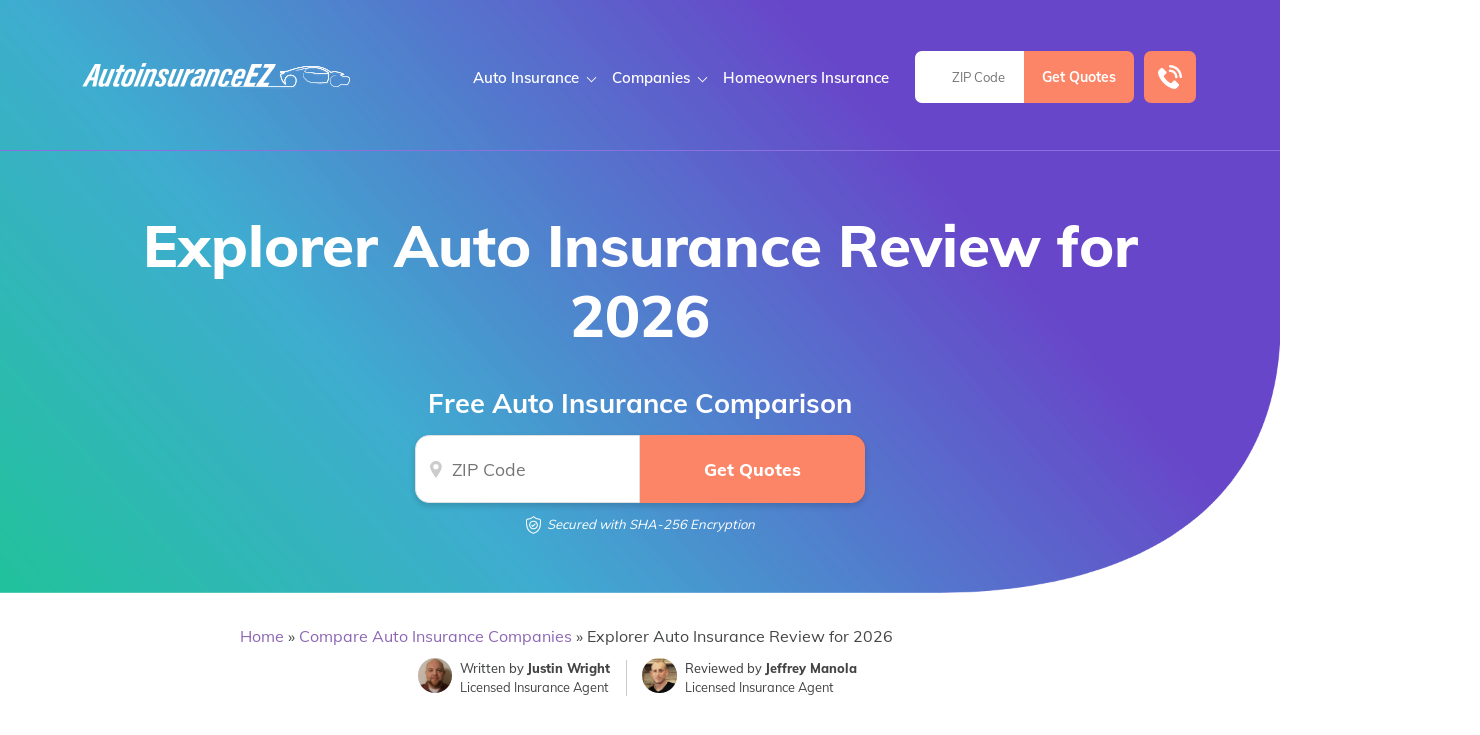

--- FILE ---
content_type: text/html; charset=UTF-8
request_url: https://www.autoinsuranceez.com/compare-auto-insurance/explorer-insurance-review/
body_size: 62969
content:
<!doctype html>
<html dir="ltr" lang="en-US" prefix="og: https://ogp.me/ns#">
<head><meta charset="UTF-8"><script>if(navigator.userAgent.match(/MSIE|Internet Explorer/i)||navigator.userAgent.match(/Trident\/7\..*?rv:11/i)){var href=document.location.href;if(!href.match(/[?&]nowprocket/)){if(href.indexOf("?")==-1){if(href.indexOf("#")==-1){document.location.href=href+"?nowprocket=1"}else{document.location.href=href.replace("#","?nowprocket=1#")}}else{if(href.indexOf("#")==-1){document.location.href=href+"&nowprocket=1"}else{document.location.href=href.replace("#","&nowprocket=1#")}}}}</script><script>(()=>{class RocketLazyLoadScripts{constructor(){this.v="2.0.2",this.userEvents=["keydown","keyup","mousedown","mouseup","mousemove","mouseover","mouseenter","mouseout","mouseleave","touchmove","touchstart","touchend","touchcancel","wheel","click","dblclick","input","visibilitychange"],this.attributeEvents=["onblur","onclick","oncontextmenu","ondblclick","onfocus","onmousedown","onmouseenter","onmouseleave","onmousemove","onmouseout","onmouseover","onmouseup","onmousewheel","onscroll","onsubmit"]}async t(){this.i(),this.o(),/iP(ad|hone)/.test(navigator.userAgent)&&this.h(),this.u(),this.l(this),this.m(),this.k(this),this.p(this),this._(),await Promise.all([this.R(),this.L()]),this.lastBreath=Date.now(),this.S(this),this.P(),this.D(),this.O(),this.M(),await this.C(this.delayedScripts.normal),await this.C(this.delayedScripts.defer),await this.C(this.delayedScripts.async),this.T("domReady"),await this.F(),await this.j(),await this.I(),this.T("windowLoad"),await this.A(),window.dispatchEvent(new Event("rocket-allScriptsLoaded")),this.everythingLoaded=!0,this.lastTouchEnd&&await new Promise((t=>setTimeout(t,500-Date.now()+this.lastTouchEnd))),this.H(),this.T("all"),this.U(),this.W()}i(){this.CSPIssue=sessionStorage.getItem("rocketCSPIssue"),document.addEventListener("securitypolicyviolation",(t=>{this.CSPIssue||"script-src-elem"!==t.violatedDirective||"data"!==t.blockedURI||(this.CSPIssue=!0,sessionStorage.setItem("rocketCSPIssue",!0))}),{isRocket:!0})}o(){window.addEventListener("pageshow",(t=>{this.persisted=t.persisted,this.realWindowLoadedFired=!0}),{isRocket:!0}),window.addEventListener("pagehide",(()=>{this.onFirstUserAction=null}),{isRocket:!0})}h(){let t;function e(e){t=e}window.addEventListener("touchstart",e,{isRocket:!0}),window.addEventListener("touchend",(function i(o){Math.abs(o.changedTouches[0].pageX-t.changedTouches[0].pageX)<10&&Math.abs(o.changedTouches[0].pageY-t.changedTouches[0].pageY)<10&&o.timeStamp-t.timeStamp<200&&(o.target.dispatchEvent(new PointerEvent("click",{target:o.target,bubbles:!0,cancelable:!0})),event.preventDefault(),window.removeEventListener("touchstart",e,{isRocket:!0}),window.removeEventListener("touchend",i,{isRocket:!0}))}),{isRocket:!0})}q(t){this.userActionTriggered||("mousemove"!==t.type||this.firstMousemoveIgnored?"keyup"===t.type||"mouseover"===t.type||"mouseout"===t.type||(this.userActionTriggered=!0,this.onFirstUserAction&&this.onFirstUserAction()):this.firstMousemoveIgnored=!0),"click"===t.type&&t.preventDefault(),this.savedUserEvents.length>0&&(t.stopPropagation(),t.stopImmediatePropagation()),"touchstart"===this.lastEvent&&"touchend"===t.type&&(this.lastTouchEnd=Date.now()),"click"===t.type&&(this.lastTouchEnd=0),this.lastEvent=t.type,this.savedUserEvents.push(t)}u(){this.savedUserEvents=[],this.userEventHandler=this.q.bind(this),this.userEvents.forEach((t=>window.addEventListener(t,this.userEventHandler,{passive:!1,isRocket:!0})))}U(){this.userEvents.forEach((t=>window.removeEventListener(t,this.userEventHandler,{passive:!1,isRocket:!0}))),this.savedUserEvents.forEach((t=>{t.target.dispatchEvent(new window[t.constructor.name](t.type,t))}))}m(){this.eventsMutationObserver=new MutationObserver((t=>{const e="return false";for(const i of t){if("attributes"===i.type){const t=i.target.getAttribute(i.attributeName);t&&t!==e&&(i.target.setAttribute("data-rocket-"+i.attributeName,t),i.target.setAttribute(i.attributeName,e))}"childList"===i.type&&i.addedNodes.forEach((t=>{if(t.nodeType===Node.ELEMENT_NODE)for(const i of t.attributes)this.attributeEvents.includes(i.name)&&i.value&&""!==i.value&&(t.setAttribute("data-rocket-"+i.name,i.value),t.setAttribute(i.name,e))}))}})),this.eventsMutationObserver.observe(document,{subtree:!0,childList:!0,attributeFilter:this.attributeEvents})}H(){this.eventsMutationObserver.disconnect(),this.attributeEvents.forEach((t=>{document.querySelectorAll("[data-rocket-"+t+"]").forEach((e=>{e.setAttribute(t,e.getAttribute("data-rocket-"+t)),e.removeAttribute("data-rocket-"+t)}))}))}k(t){Object.defineProperty(HTMLElement.prototype,"onclick",{get(){return this.rocketonclick},set(e){this.rocketonclick=e,this.setAttribute(t.everythingLoaded?"onclick":"data-rocket-onclick","this.rocketonclick(event)")}})}S(t){function e(e,i){let o=e[i];e[i]=null,Object.defineProperty(e,i,{get:()=>o,set(s){t.everythingLoaded?o=s:e["rocket"+i]=o=s}})}e(document,"onreadystatechange"),e(window,"onload"),e(window,"onpageshow");try{Object.defineProperty(document,"readyState",{get:()=>t.rocketReadyState,set(e){t.rocketReadyState=e},configurable:!0}),document.readyState="loading"}catch(t){console.log("WPRocket DJE readyState conflict, bypassing")}}l(t){this.originalAddEventListener=EventTarget.prototype.addEventListener,this.originalRemoveEventListener=EventTarget.prototype.removeEventListener,this.savedEventListeners=[],EventTarget.prototype.addEventListener=function(e,i,o){o&&o.isRocket||!t.B(e,this)&&!t.userEvents.includes(e)||t.B(e,this)&&!t.userActionTriggered||e.startsWith("rocket-")?t.originalAddEventListener.call(this,e,i,o):t.savedEventListeners.push({target:this,remove:!1,type:e,func:i,options:o})},EventTarget.prototype.removeEventListener=function(e,i,o){o&&o.isRocket||!t.B(e,this)&&!t.userEvents.includes(e)||t.B(e,this)&&!t.userActionTriggered||e.startsWith("rocket-")?t.originalRemoveEventListener.call(this,e,i,o):t.savedEventListeners.push({target:this,remove:!0,type:e,func:i,options:o})}}T(t){"all"===t&&(EventTarget.prototype.addEventListener=this.originalAddEventListener,EventTarget.prototype.removeEventListener=this.originalRemoveEventListener),this.savedEventListeners=this.savedEventListeners.filter((e=>{let i=e.type,o=e.target||window;return"domReady"===t&&"DOMContentLoaded"!==i&&"readystatechange"!==i||("windowLoad"===t&&"load"!==i&&"readystatechange"!==i&&"pageshow"!==i||(this.B(i,o)&&(i="rocket-"+i),e.remove?o.removeEventListener(i,e.func,e.options):o.addEventListener(i,e.func,e.options),!1))}))}p(t){let e;function i(e){return t.everythingLoaded?e:e.split(" ").map((t=>"load"===t||t.startsWith("load.")?"rocket-jquery-load":t)).join(" ")}function o(o){function s(e){const s=o.fn[e];o.fn[e]=o.fn.init.prototype[e]=function(){return this[0]===window&&t.userActionTriggered&&("string"==typeof arguments[0]||arguments[0]instanceof String?arguments[0]=i(arguments[0]):"object"==typeof arguments[0]&&Object.keys(arguments[0]).forEach((t=>{const e=arguments[0][t];delete arguments[0][t],arguments[0][i(t)]=e}))),s.apply(this,arguments),this}}if(o&&o.fn&&!t.allJQueries.includes(o)){const e={DOMContentLoaded:[],"rocket-DOMContentLoaded":[]};for(const t in e)document.addEventListener(t,(()=>{e[t].forEach((t=>t()))}),{isRocket:!0});o.fn.ready=o.fn.init.prototype.ready=function(i){function s(){parseInt(o.fn.jquery)>2?setTimeout((()=>i.bind(document)(o))):i.bind(document)(o)}return t.realDomReadyFired?!t.userActionTriggered||t.fauxDomReadyFired?s():e["rocket-DOMContentLoaded"].push(s):e.DOMContentLoaded.push(s),o([])},s("on"),s("one"),s("off"),t.allJQueries.push(o)}e=o}t.allJQueries=[],o(window.jQuery),Object.defineProperty(window,"jQuery",{get:()=>e,set(t){o(t)}})}P(){const t=new Map;document.write=document.writeln=function(e){const i=document.currentScript,o=document.createRange(),s=i.parentElement;let n=t.get(i);void 0===n&&(n=i.nextSibling,t.set(i,n));const a=document.createDocumentFragment();o.setStart(a,0),a.appendChild(o.createContextualFragment(e)),s.insertBefore(a,n)}}async R(){return new Promise((t=>{this.userActionTriggered?t():this.onFirstUserAction=t}))}async L(){return new Promise((t=>{document.addEventListener("DOMContentLoaded",(()=>{this.realDomReadyFired=!0,t()}),{isRocket:!0})}))}async I(){return this.realWindowLoadedFired?Promise.resolve():new Promise((t=>{window.addEventListener("load",t,{isRocket:!0})}))}M(){this.pendingScripts=[];this.scriptsMutationObserver=new MutationObserver((t=>{for(const e of t)e.addedNodes.forEach((t=>{"SCRIPT"!==t.tagName||t.noModule||t.isWPRocket||this.pendingScripts.push({script:t,promise:new Promise((e=>{const i=()=>{const i=this.pendingScripts.findIndex((e=>e.script===t));i>=0&&this.pendingScripts.splice(i,1),e()};t.addEventListener("load",i,{isRocket:!0}),t.addEventListener("error",i,{isRocket:!0}),setTimeout(i,1e3)}))})}))})),this.scriptsMutationObserver.observe(document,{childList:!0,subtree:!0})}async j(){await this.J(),this.pendingScripts.length?(await this.pendingScripts[0].promise,await this.j()):this.scriptsMutationObserver.disconnect()}D(){this.delayedScripts={normal:[],async:[],defer:[]},document.querySelectorAll("script[type$=rocketlazyloadscript]").forEach((t=>{t.hasAttribute("data-rocket-src")?t.hasAttribute("async")&&!1!==t.async?this.delayedScripts.async.push(t):t.hasAttribute("defer")&&!1!==t.defer||"module"===t.getAttribute("data-rocket-type")?this.delayedScripts.defer.push(t):this.delayedScripts.normal.push(t):this.delayedScripts.normal.push(t)}))}async _(){await this.L();let t=[];document.querySelectorAll("script[type$=rocketlazyloadscript][data-rocket-src]").forEach((e=>{let i=e.getAttribute("data-rocket-src");if(i&&!i.startsWith("data:")){i.startsWith("//")&&(i=location.protocol+i);try{const o=new URL(i).origin;o!==location.origin&&t.push({src:o,crossOrigin:e.crossOrigin||"module"===e.getAttribute("data-rocket-type")})}catch(t){}}})),t=[...new Map(t.map((t=>[JSON.stringify(t),t]))).values()],this.N(t,"preconnect")}async $(t){if(await this.G(),!0!==t.noModule||!("noModule"in HTMLScriptElement.prototype))return new Promise((e=>{let i;function o(){(i||t).setAttribute("data-rocket-status","executed"),e()}try{if(navigator.userAgent.includes("Firefox/")||""===navigator.vendor||this.CSPIssue)i=document.createElement("script"),[...t.attributes].forEach((t=>{let e=t.nodeName;"type"!==e&&("data-rocket-type"===e&&(e="type"),"data-rocket-src"===e&&(e="src"),i.setAttribute(e,t.nodeValue))})),t.text&&(i.text=t.text),t.nonce&&(i.nonce=t.nonce),i.hasAttribute("src")?(i.addEventListener("load",o,{isRocket:!0}),i.addEventListener("error",(()=>{i.setAttribute("data-rocket-status","failed-network"),e()}),{isRocket:!0}),setTimeout((()=>{i.isConnected||e()}),1)):(i.text=t.text,o()),i.isWPRocket=!0,t.parentNode.replaceChild(i,t);else{const i=t.getAttribute("data-rocket-type"),s=t.getAttribute("data-rocket-src");i?(t.type=i,t.removeAttribute("data-rocket-type")):t.removeAttribute("type"),t.addEventListener("load",o,{isRocket:!0}),t.addEventListener("error",(i=>{this.CSPIssue&&i.target.src.startsWith("data:")?(console.log("WPRocket: CSP fallback activated"),t.removeAttribute("src"),this.$(t).then(e)):(t.setAttribute("data-rocket-status","failed-network"),e())}),{isRocket:!0}),s?(t.fetchPriority="high",t.removeAttribute("data-rocket-src"),t.src=s):t.src="data:text/javascript;base64,"+window.btoa(unescape(encodeURIComponent(t.text)))}}catch(i){t.setAttribute("data-rocket-status","failed-transform"),e()}}));t.setAttribute("data-rocket-status","skipped")}async C(t){const e=t.shift();return e?(e.isConnected&&await this.$(e),this.C(t)):Promise.resolve()}O(){this.N([...this.delayedScripts.normal,...this.delayedScripts.defer,...this.delayedScripts.async],"preload")}N(t,e){this.trash=this.trash||[];let i=!0;var o=document.createDocumentFragment();t.forEach((t=>{const s=t.getAttribute&&t.getAttribute("data-rocket-src")||t.src;if(s&&!s.startsWith("data:")){const n=document.createElement("link");n.href=s,n.rel=e,"preconnect"!==e&&(n.as="script",n.fetchPriority=i?"high":"low"),t.getAttribute&&"module"===t.getAttribute("data-rocket-type")&&(n.crossOrigin=!0),t.crossOrigin&&(n.crossOrigin=t.crossOrigin),t.integrity&&(n.integrity=t.integrity),t.nonce&&(n.nonce=t.nonce),o.appendChild(n),this.trash.push(n),i=!1}})),document.head.appendChild(o)}W(){this.trash.forEach((t=>t.remove()))}async F(){try{document.readyState="interactive"}catch(t){}this.fauxDomReadyFired=!0;try{await this.G(),document.dispatchEvent(new Event("rocket-readystatechange")),await this.G(),document.rocketonreadystatechange&&document.rocketonreadystatechange(),await this.G(),document.dispatchEvent(new Event("rocket-DOMContentLoaded")),await this.G(),window.dispatchEvent(new Event("rocket-DOMContentLoaded"))}catch(t){console.error(t)}}async A(){try{document.readyState="complete"}catch(t){}try{await this.G(),document.dispatchEvent(new Event("rocket-readystatechange")),await this.G(),document.rocketonreadystatechange&&document.rocketonreadystatechange(),await this.G(),window.dispatchEvent(new Event("rocket-load")),await this.G(),window.rocketonload&&window.rocketonload(),await this.G(),this.allJQueries.forEach((t=>t(window).trigger("rocket-jquery-load"))),await this.G();const t=new Event("rocket-pageshow");t.persisted=this.persisted,window.dispatchEvent(t),await this.G(),window.rocketonpageshow&&window.rocketonpageshow({persisted:this.persisted})}catch(t){console.error(t)}}async G(){Date.now()-this.lastBreath>45&&(await this.J(),this.lastBreath=Date.now())}async J(){return document.hidden?new Promise((t=>setTimeout(t))):new Promise((t=>requestAnimationFrame(t)))}B(t,e){return e===document&&"readystatechange"===t||(e===document&&"DOMContentLoaded"===t||(e===window&&"DOMContentLoaded"===t||(e===window&&"load"===t||e===window&&"pageshow"===t)))}static run(){(new RocketLazyLoadScripts).t()}}RocketLazyLoadScripts.run()})();</script>
	
	<meta name="viewport" content="width=device-width, initial-scale=1">
	<link rel="profile" href="https://gmpg.org/xfn/11">

	<title>Explorer Auto Insurance Review for 2026 | AutoinsuranceEZ.com</title><link rel="preload" data-rocket-preload as="font" href="https://www.autoinsuranceez.com/fonts.gstatic.com/s/muli/v34/7Auwp_0qiz-afTLGLQ.woff2" crossorigin><style id="wpr-usedcss">img:is([sizes=auto i],[sizes^="auto," i]){contain-intrinsic-size:3000px 1500px}:root{--wp--preset--aspect-ratio--square:1;--wp--preset--aspect-ratio--4-3:4/3;--wp--preset--aspect-ratio--3-4:3/4;--wp--preset--aspect-ratio--3-2:3/2;--wp--preset--aspect-ratio--2-3:2/3;--wp--preset--aspect-ratio--16-9:16/9;--wp--preset--aspect-ratio--9-16:9/16;--wp--preset--color--black:#000000;--wp--preset--color--cyan-bluish-gray:#abb8c3;--wp--preset--color--white:#ffffff;--wp--preset--color--pale-pink:#f78da7;--wp--preset--color--vivid-red:#cf2e2e;--wp--preset--color--luminous-vivid-orange:#ff6900;--wp--preset--color--luminous-vivid-amber:#fcb900;--wp--preset--color--light-green-cyan:#7bdcb5;--wp--preset--color--vivid-green-cyan:#00d084;--wp--preset--color--pale-cyan-blue:#8ed1fc;--wp--preset--color--vivid-cyan-blue:#0693e3;--wp--preset--color--vivid-purple:#9b51e0;--wp--preset--gradient--vivid-cyan-blue-to-vivid-purple:linear-gradient(135deg,rgba(6, 147, 227, 1) 0%,rgb(155, 81, 224) 100%);--wp--preset--gradient--light-green-cyan-to-vivid-green-cyan:linear-gradient(135deg,rgb(122, 220, 180) 0%,rgb(0, 208, 130) 100%);--wp--preset--gradient--luminous-vivid-amber-to-luminous-vivid-orange:linear-gradient(135deg,rgba(252, 185, 0, 1) 0%,rgba(255, 105, 0, 1) 100%);--wp--preset--gradient--luminous-vivid-orange-to-vivid-red:linear-gradient(135deg,rgba(255, 105, 0, 1) 0%,rgb(207, 46, 46) 100%);--wp--preset--gradient--very-light-gray-to-cyan-bluish-gray:linear-gradient(135deg,rgb(238, 238, 238) 0%,rgb(169, 184, 195) 100%);--wp--preset--gradient--cool-to-warm-spectrum:linear-gradient(135deg,rgb(74, 234, 220) 0%,rgb(151, 120, 209) 20%,rgb(207, 42, 186) 40%,rgb(238, 44, 130) 60%,rgb(251, 105, 98) 80%,rgb(254, 248, 76) 100%);--wp--preset--gradient--blush-light-purple:linear-gradient(135deg,rgb(255, 206, 236) 0%,rgb(152, 150, 240) 100%);--wp--preset--gradient--blush-bordeaux:linear-gradient(135deg,rgb(254, 205, 165) 0%,rgb(254, 45, 45) 50%,rgb(107, 0, 62) 100%);--wp--preset--gradient--luminous-dusk:linear-gradient(135deg,rgb(255, 203, 112) 0%,rgb(199, 81, 192) 50%,rgb(65, 88, 208) 100%);--wp--preset--gradient--pale-ocean:linear-gradient(135deg,rgb(255, 245, 203) 0%,rgb(182, 227, 212) 50%,rgb(51, 167, 181) 100%);--wp--preset--gradient--electric-grass:linear-gradient(135deg,rgb(202, 248, 128) 0%,rgb(113, 206, 126) 100%);--wp--preset--gradient--midnight:linear-gradient(135deg,rgb(2, 3, 129) 0%,rgb(40, 116, 252) 100%);--wp--preset--font-size--small:13px;--wp--preset--font-size--medium:20px;--wp--preset--font-size--large:36px;--wp--preset--font-size--x-large:42px;--wp--preset--spacing--20:0.44rem;--wp--preset--spacing--30:0.67rem;--wp--preset--spacing--40:1rem;--wp--preset--spacing--50:1.5rem;--wp--preset--spacing--60:2.25rem;--wp--preset--spacing--70:3.38rem;--wp--preset--spacing--80:5.06rem;--wp--preset--shadow--natural:6px 6px 9px rgba(0, 0, 0, .2);--wp--preset--shadow--deep:12px 12px 50px rgba(0, 0, 0, .4);--wp--preset--shadow--sharp:6px 6px 0px rgba(0, 0, 0, .2);--wp--preset--shadow--outlined:6px 6px 0px -3px rgba(255, 255, 255, 1),6px 6px rgba(0, 0, 0, 1);--wp--preset--shadow--crisp:6px 6px 0px rgba(0, 0, 0, 1)}:where(.is-layout-flex){gap:.5em}:where(.is-layout-grid){gap:.5em}:where(.wp-block-post-template.is-layout-flex){gap:1.25em}:where(.wp-block-post-template.is-layout-grid){gap:1.25em}:where(.wp-block-columns.is-layout-flex){gap:2em}:where(.wp-block-columns.is-layout-grid){gap:2em}:root :where(.wp-block-pullquote){font-size:1.5em;line-height:1.6}.responsive-mda.mda{background-size:980px auto;max-width:980px;width:100%;height:100%;position:relative;overflow:hidden;margin:0 auto}.responsive-mda.mda.home{background-image:url(https://s3.amazonaws.com/360quotellc/assets/homeMDA.jpg)}.responsive-mda .mda-contents{margin:2.4em 10%;width:auto;max-width:32em;border-radius:5px;padding:30px;background-color:rgba(0,130,221,.9)}.responsive-mda.footer .mda-contents{margin:2.4em 5%}.responsive-mda .mda-submit{margin-bottom:0;background:#f59724;background-image:-webkit-linear-gradient(top,#f59724,#f1631d);background-image:-moz-linear-gradient(top,#f59724,#f1631d);background-image:-ms-linear-gradient(top,#f59724,#f1631d);background-image:-o-linear-gradient(top,#f59724,#f1631d);background-image:linear-gradient(to bottom,#f59724,#f1631d);-webkit-border-radius:4;-moz-border-radius:4;border-radius:4px;font-family:Arial;color:#fff;font-size:16px;padding:11px 20px;text-decoration:none;border:0;font-size:1.2em;margin-left:5px;line-height:1.4;font-weight:600;font-family:"Open Sans",Helvetica,Arial,Verdana,sans-serif;cursor:pointer;vertical-align:middle}.responsive-mda .mda-submit:hover{background:#f09328;background-image:-webkit-linear-gradient(top,#f09328,#f07d43);background-image:-moz-linear-gradient(top,#f09328,#f07d43);background-image:-ms-linear-gradient(top,#f09328,#f07d43);background-image:-o-linear-gradient(top,#f09328,#f07d43);background-image:linear-gradient(to bottom,#f09328,#f07d43);text-decoration:none;color:#fff}.mda-submit:before,.responsive-mda .mda-submit:after{position:relative;color:#fff;content:"Hello World"}.responsive-mda .mda-contents h2{color:#fff;font-size:1.8em;line-height:1.2;padding-bottom:.1em;font-weight:700;font-family:Raleway,Helvetica,Arial,Verdana,sans-serif}.responsive-mda .mda-contents p{color:#fff;font-size:1.2em;line-height:1.4;font-weight:300;font-family:"Open Sans",Helvetica,Arial,Verdana,sans-serif}.responsive-mda select{-webkit-appearance:none;-moz-appearance:none;background-color:#fff;border-radius:5px;border-color:#fff;padding-right:19px;padding:14px 19px 9px 10px;margin-right:4px;height:auto;margin-bottom:0}.responsive-mda.mda input[type=tel],.responsive-mda.mda input[type=text]{border:none;color:#555;font-size:1.8em;margin:0;padding:.83333em;width:100%;-webkit-appearance:none;border-radius:4px;-webkit-box-sizing:border-box;-moz-box-sizing:border-box;box-sizing:border-box;font-weight:400;font-family:"Open Sans",Helvetica,Arial,Verdana,sans-serif;height:48px;padding-bottom:.66667em;padding-top:.66667em;width:110px;font-size:18px;display:inline-block;vertical-align:middle}.responsive-mda .mda-submit,.responsive-mda select,.responsive-mda.mda input[type=tel],.responsive-mda.mda input[type=text]{margin-bottom:10px}.field-holder,.responsive-mda .field-holder{display:inline-block}span.tlite{padding:.6rem 1.2rem;font-size:1.2rem;background-color:#333;font-weight:300}@media (max-width:1170px){.responsive-mda .mda{background-size:1170px auto}}@media (max-width:980px){.responsive-mda .mda{background-size:980px auto}}@media (max-width:40em){.responsive-mda.mda h2{font-size:1.4em}.responsive-mda.mda{background-size:40em auto;background-position:50% 0}.responsive-mda .field-holder,.responsive-mda .mda-contents,.responsive-mda.footer .mda-contents{margin:0;width:100%;border-radius:0;max-width:40em}.responsive-mda.mda input[type=tel],.responsive-mda.mda input[type=text]{width:100%;margin-bottom:10px}.responsive-mda.mda .mda-submit{width:100%;margin-left:0}.responsive-mda.mda select{width:100%;margin-bottom:10px;margin-left:0}}.mda-submit.needs-submit{animation:.82s cubic-bezier(.36,.07,.19,.97) both shake;transform:translate3d(0,0,0);backface-visibility:hidden;perspective:1000px}@keyframes shake{10%,90%{transform:translate3d(-1px,0,0)}20%,80%{transform:translate3d(2px,0,0)}30%,50%,70%{transform:translate3d(-4px,0,0)}40%,60%{transform:translate3d(4px,0,0)}}.header-mda .secured-mda{display:none}.secured-mda{font-size:13px;text-align:center;font-style:italic;margin:12px 0 0}.tlite{background:#111;color:#fff;font-family:sans-serif;font-size:.8rem;font-weight:400;text-decoration:none;text-align:left;padding:.6em .75rem;border-radius:4px;position:absolute;opacity:0;visibility:hidden;transition:opacity .4s;white-space:nowrap;box-shadow:0 .5rem 1rem -.5rem #000;z-index:1000;-webkit-backface-visibility:hidden}.tlite-visible{visibility:visible;opacity:.9}.tlite::before{content:' ';display:block;background:inherit;width:10px;height:10px;position:absolute;transform:rotate(45deg)}#mega-menu-wrap-menu-1,#mega-menu-wrap-menu-1 #mega-menu-menu-1,#mega-menu-wrap-menu-1 #mega-menu-menu-1 a.mega-menu-link,#mega-menu-wrap-menu-1 #mega-menu-menu-1 li.mega-menu-column,#mega-menu-wrap-menu-1 #mega-menu-menu-1 li.mega-menu-item,#mega-menu-wrap-menu-1 #mega-menu-menu-1 li.mega-menu-row,#mega-menu-wrap-menu-1 #mega-menu-menu-1 ul.mega-sub-menu{transition:none;border-radius:0;box-shadow:none;background:0 0;border:0;bottom:auto;box-sizing:border-box;clip:auto;color:#666;display:block;float:none;font-family:inherit;font-size:16px;height:auto;left:auto;line-height:1.7;list-style-type:none;margin:0;min-height:auto;max-height:none;min-width:auto;max-width:none;opacity:1;outline:0;overflow:visible;padding:0;position:relative;pointer-events:auto;right:auto;text-align:left;text-decoration:none;text-indent:0;text-transform:none;transform:none;top:auto;vertical-align:baseline;visibility:inherit;width:auto;word-wrap:break-word;white-space:normal}#mega-menu-wrap-menu-1 #mega-menu-menu-1 a.mega-menu-link:after,#mega-menu-wrap-menu-1 #mega-menu-menu-1 a.mega-menu-link:before,#mega-menu-wrap-menu-1 #mega-menu-menu-1 li.mega-menu-column:after,#mega-menu-wrap-menu-1 #mega-menu-menu-1 li.mega-menu-column:before,#mega-menu-wrap-menu-1 #mega-menu-menu-1 li.mega-menu-item:after,#mega-menu-wrap-menu-1 #mega-menu-menu-1 li.mega-menu-item:before,#mega-menu-wrap-menu-1 #mega-menu-menu-1 li.mega-menu-row:after,#mega-menu-wrap-menu-1 #mega-menu-menu-1 li.mega-menu-row:before,#mega-menu-wrap-menu-1 #mega-menu-menu-1 ul.mega-sub-menu:after,#mega-menu-wrap-menu-1 #mega-menu-menu-1 ul.mega-sub-menu:before,#mega-menu-wrap-menu-1 #mega-menu-menu-1:after,#mega-menu-wrap-menu-1 #mega-menu-menu-1:before,#mega-menu-wrap-menu-1:after,#mega-menu-wrap-menu-1:before{display:none}#mega-menu-wrap-menu-1{border-radius:0}#mega-menu-wrap-menu-1.mega-keyboard-navigation #mega-menu-menu-1 a:focus,#mega-menu-wrap-menu-1.mega-keyboard-navigation #mega-menu-menu-1 input:focus,#mega-menu-wrap-menu-1.mega-keyboard-navigation #mega-menu-menu-1 li.mega-menu-item a.mega-menu-link:focus,#mega-menu-wrap-menu-1.mega-keyboard-navigation #mega-menu-menu-1 span:focus,#mega-menu-wrap-menu-1.mega-keyboard-navigation .mega-menu-toggle:focus,#mega-menu-wrap-menu-1.mega-keyboard-navigation .mega-toggle-block .mega-search input[type=text]:focus,#mega-menu-wrap-menu-1.mega-keyboard-navigation .mega-toggle-block a:focus,#mega-menu-wrap-menu-1.mega-keyboard-navigation .mega-toggle-block button.mega-toggle-animated:focus,#mega-menu-wrap-menu-1.mega-keyboard-navigation .mega-toggle-block:focus{outline:#109cde solid 3px;outline-offset:-3px}#mega-menu-wrap-menu-1.mega-keyboard-navigation .mega-toggle-block button.mega-toggle-animated:focus{outline-offset:2px}#mega-menu-wrap-menu-1.mega-keyboard-navigation>li.mega-menu-item>a.mega-menu-link:focus{background:rgba(51,51,51,0);color:#fff;font-weight:400;text-decoration:none;border-color:rgba(255,255,255,0)}#mega-menu-wrap-menu-1 #mega-menu-menu-1{visibility:visible;text-align:right;padding:0}#mega-menu-wrap-menu-1 #mega-menu-menu-1 a.mega-menu-link{cursor:pointer;display:inline;transition:background .2s linear,color .2s linear,border .2s linear}#mega-menu-wrap-menu-1 #mega-menu-menu-1>li.mega-animating>ul.mega-sub-menu{pointer-events:none}#mega-menu-wrap-menu-1 #mega-menu-menu-1 p{margin-bottom:10px}#mega-menu-wrap-menu-1 #mega-menu-menu-1 img,#mega-menu-wrap-menu-1 #mega-menu-menu-1 input{max-width:100%}#mega-menu-wrap-menu-1 #mega-menu-menu-1 li.mega-menu-item>ul.mega-sub-menu{display:block;visibility:hidden;opacity:1;pointer-events:auto}@media only screen and (max-width:1199px){#mega-menu-wrap-menu-1.mega-keyboard-navigation>li.mega-menu-item>a.mega-menu-link:focus{color:#555;background:#fff}#mega-menu-wrap-menu-1 #mega-menu-menu-1 li.mega-menu-item>ul.mega-sub-menu{display:none;visibility:visible;opacity:1}#mega-menu-wrap-menu-1 #mega-menu-menu-1 li.mega-menu-item.mega-toggle-on>ul.mega-sub-menu,#mega-menu-wrap-menu-1 #mega-menu-menu-1 li.mega-menu-megamenu.mega-menu-item.mega-toggle-on ul.mega-sub-menu{display:block}#mega-menu-wrap-menu-1 #mega-menu-menu-1 li.mega-hide-sub-menu-on-mobile>ul.mega-sub-menu,#mega-menu-wrap-menu-1 #mega-menu-menu-1 li.mega-menu-megamenu.mega-menu-item.mega-toggle-on li.mega-hide-sub-menu-on-mobile>ul.mega-sub-menu{display:none}}#mega-menu-wrap-menu-1 #mega-menu-menu-1 li.mega-menu-item.mega-menu-megamenu ul.mega-sub-menu li.mega-collapse-children>ul.mega-sub-menu{display:none}#mega-menu-wrap-menu-1 #mega-menu-menu-1 li.mega-menu-item.mega-menu-megamenu ul.mega-sub-menu li.mega-collapse-children.mega-toggle-on>ul.mega-sub-menu{display:block}#mega-menu-wrap-menu-1 #mega-menu-menu-1 li.mega-menu-item.mega-toggle-on>ul.mega-sub-menu,#mega-menu-wrap-menu-1 #mega-menu-menu-1.mega-no-js li.mega-menu-item:focus>ul.mega-sub-menu,#mega-menu-wrap-menu-1 #mega-menu-menu-1.mega-no-js li.mega-menu-item:hover>ul.mega-sub-menu{visibility:visible}#mega-menu-wrap-menu-1 #mega-menu-menu-1 li.mega-menu-item.mega-menu-megamenu ul.mega-sub-menu ul.mega-sub-menu{visibility:inherit;opacity:1;display:block}#mega-menu-wrap-menu-1 #mega-menu-menu-1 li.mega-menu-item.mega-menu-megamenu ul.mega-sub-menu li.mega-3-columns>ul.mega-sub-menu>li.mega-menu-item{float:left;width:33.33333%}#mega-menu-wrap-menu-1 #mega-menu-menu-1 li.mega-menu-item.mega-menu-megamenu ul.mega-sub-menu li.mega-4-columns>ul.mega-sub-menu>li.mega-menu-item{float:left;width:25%}#mega-menu-wrap-menu-1 #mega-menu-menu-1 li.mega-menu-item a.mega-menu-link:before{display:inline-block;font:inherit;font-family:dashicons;position:static;margin:0 6px 0 0;vertical-align:top;-webkit-font-smoothing:antialiased;-moz-osx-font-smoothing:grayscale;color:inherit;background:0 0;height:auto;width:auto;top:auto}#mega-menu-wrap-menu-1 #mega-menu-menu-1 li.mega-align-bottom-left.mega-toggle-on>a.mega-menu-link{border-radius:0}#mega-menu-wrap-menu-1 #mega-menu-menu-1>li.mega-menu-megamenu.mega-menu-item{position:static}#mega-menu-wrap-menu-1 #mega-menu-menu-1>li.mega-menu-item{margin:0;display:inline-block;height:auto;vertical-align:middle}#mega-menu-wrap-menu-1 #mega-menu-menu-1>li.mega-menu-item.mega-toggle-on>a.mega-menu-link{background:rgba(51,51,51,0);color:#fff;font-weight:400;text-decoration:none;border-color:rgba(255,255,255,0)}#mega-menu-wrap-menu-1 #mega-menu-menu-1>li.mega-menu-item>a.mega-menu-link{line-height:auto;height:auto;padding:0 10px 20px;vertical-align:baseline;width:auto;display:block;color:#fff;text-transform:none;text-decoration:none;text-align:left;background:rgba(0,0,0,0);border:0;border-radius:0;font-family:inherit;font-size:15px;font-weight:400;outline:0}#mega-menu-wrap-menu-1 #mega-menu-menu-1 li.mega-menu-megamenu>ul.mega-sub-menu>li.mega-menu-row{width:100%;float:left}#mega-menu-wrap-menu-1 #mega-menu-menu-1 li.mega-menu-megamenu>ul.mega-sub-menu>li.mega-menu-row .mega-menu-column{float:left;min-height:1px}@media only screen and (min-width:1200px){#mega-menu-wrap-menu-1{background:rgba(34,34,34,0);background:linear-gradient(to bottom,rgba(255,255,255,0),rgba(34,34,34,0))}#mega-menu-wrap-menu-1 #mega-menu-menu-1[data-effect=fade] li.mega-menu-item>ul.mega-sub-menu{opacity:0;transition:opacity .2s ease-in,visibility .2s ease-in}#mega-menu-wrap-menu-1 #mega-menu-menu-1[data-effect=fade] li.mega-menu-item.mega-menu-megamenu.mega-toggle-on ul.mega-sub-menu,#mega-menu-wrap-menu-1 #mega-menu-menu-1[data-effect=fade] li.mega-menu-item.mega-toggle-on>ul.mega-sub-menu,#mega-menu-wrap-menu-1 #mega-menu-menu-1[data-effect=fade].mega-no-js li.mega-menu-item:focus>ul.mega-sub-menu,#mega-menu-wrap-menu-1 #mega-menu-menu-1[data-effect=fade].mega-no-js li.mega-menu-item:hover>ul.mega-sub-menu{opacity:1}#mega-menu-wrap-menu-1 #mega-menu-menu-1>li.mega-menu-item>a.mega-menu-link:hover{background:rgba(51,51,51,0);color:#fff;font-weight:400;text-decoration:none;border-color:rgba(255,255,255,0)}#mega-menu-wrap-menu-1 #mega-menu-menu-1 li.mega-menu-megamenu>ul.mega-sub-menu>li.mega-menu-row>ul.mega-sub-menu>li.mega-menu-columns-1-of-1{width:100%}#mega-menu-wrap-menu-1 #mega-menu-menu-1>li.mega-menu-megamenu>ul.mega-sub-menu li.mega-menu-columns-1-of-1{width:100%}}@media only screen and (max-width:1199px){#mega-menu-wrap-menu-1 #mega-menu-menu-1>li.mega-menu-item.mega-toggle-on>a.mega-menu-link{color:#555;background:#fff}#mega-menu-wrap-menu-1 #mega-menu-menu-1>li.mega-menu-item{display:list-item;margin:0;clear:both;border:0}#mega-menu-wrap-menu-1 #mega-menu-menu-1>li.mega-menu-item>a.mega-menu-link{border-radius:0;border:0;margin:0;line-height:40px;height:40px;padding:0 10px;background:0 0;text-align:left;color:#555;font-size:16px}#mega-menu-wrap-menu-1 #mega-menu-menu-1 li.mega-menu-megamenu>ul.mega-sub-menu>li.mega-menu-row>ul.mega-sub-menu>li.mega-menu-column{width:100%;clear:both}}#mega-menu-wrap-menu-1 #mega-menu-menu-1 li.mega-menu-megamenu>ul.mega-sub-menu>li.mega-menu-row .mega-menu-column>ul.mega-sub-menu>li.mega-menu-item{padding:15px;width:100%}#mega-menu-wrap-menu-1 #mega-menu-menu-1>li.mega-menu-megamenu>ul.mega-sub-menu{z-index:999;border-radius:0;background:#fff;border:0;padding:15px 0;position:absolute;width:100%;max-width:none;left:0}#mega-menu-wrap-menu-1 #mega-menu-menu-1>li.mega-menu-megamenu>ul.mega-sub-menu>li.mega-menu-item ul.mega-sub-menu{clear:both}#mega-menu-wrap-menu-1 #mega-menu-menu-1>li.mega-menu-megamenu>ul.mega-sub-menu>li.mega-menu-item ul.mega-sub-menu li.mega-menu-item ul.mega-sub-menu{margin-left:10px}#mega-menu-wrap-menu-1 #mega-menu-menu-1>li.mega-menu-megamenu>ul.mega-sub-menu li.mega-menu-column>ul.mega-sub-menu ul.mega-sub-menu ul.mega-sub-menu{margin-left:10px}#mega-menu-wrap-menu-1 #mega-menu-menu-1>li.mega-menu-megamenu>ul.mega-sub-menu li.mega-menu-column>ul.mega-sub-menu>li.mega-menu-item,#mega-menu-wrap-menu-1 #mega-menu-menu-1>li.mega-menu-megamenu>ul.mega-sub-menu>li.mega-menu-item{color:#666;font-family:inherit;font-size:16px;display:block;float:left;clear:none;padding:15px;vertical-align:top}#mega-menu-wrap-menu-1 #mega-menu-menu-1>li.mega-menu-megamenu>ul.mega-sub-menu li.mega-menu-column>ul.mega-sub-menu>li.mega-menu-item.mega-menu-clear,#mega-menu-wrap-menu-1 #mega-menu-menu-1>li.mega-menu-megamenu>ul.mega-sub-menu>li.mega-menu-item.mega-menu-clear{clear:left}#mega-menu-wrap-menu-1 #mega-menu-menu-1>li.mega-menu-megamenu>ul.mega-sub-menu li.mega-menu-column>ul.mega-sub-menu>li.mega-menu-item>a.mega-menu-link,#mega-menu-wrap-menu-1 #mega-menu-menu-1>li.mega-menu-megamenu>ul.mega-sub-menu>li.mega-menu-item>a.mega-menu-link{color:#555;font-family:inherit;font-size:16px;text-transform:none;text-decoration:none;font-weight:700;text-align:left;margin:0 0 10px;padding:10px 0 0;vertical-align:top;display:block;border:0}#mega-menu-wrap-menu-1 #mega-menu-menu-1>li.mega-menu-megamenu>ul.mega-sub-menu li.mega-menu-column>ul.mega-sub-menu>li.mega-menu-item>a.mega-menu-link:hover,#mega-menu-wrap-menu-1 #mega-menu-menu-1>li.mega-menu-megamenu>ul.mega-sub-menu>li.mega-menu-item>a.mega-menu-link:hover{border-color:transparent}#mega-menu-wrap-menu-1 #mega-menu-menu-1>li.mega-menu-megamenu>ul.mega-sub-menu li.mega-menu-column>ul.mega-sub-menu>li.mega-menu-item>a.mega-menu-link:focus,#mega-menu-wrap-menu-1 #mega-menu-menu-1>li.mega-menu-megamenu>ul.mega-sub-menu li.mega-menu-column>ul.mega-sub-menu>li.mega-menu-item>a.mega-menu-link:hover,#mega-menu-wrap-menu-1 #mega-menu-menu-1>li.mega-menu-megamenu>ul.mega-sub-menu>li.mega-menu-item>a.mega-menu-link:focus,#mega-menu-wrap-menu-1 #mega-menu-menu-1>li.mega-menu-megamenu>ul.mega-sub-menu>li.mega-menu-item>a.mega-menu-link:hover{color:#381884;font-weight:700;text-decoration:underline;background:rgba(0,0,0,0)}#mega-menu-wrap-menu-1 #mega-menu-menu-1>li.mega-menu-megamenu>ul.mega-sub-menu li.mega-menu-column>ul.mega-sub-menu>li.mega-menu-item li.mega-menu-item>a.mega-menu-link,#mega-menu-wrap-menu-1 #mega-menu-menu-1>li.mega-menu-megamenu>ul.mega-sub-menu>li.mega-menu-item li.mega-menu-item>a.mega-menu-link{color:#666;font-family:inherit;font-size:14px;text-transform:none;text-decoration:none;font-weight:400;text-align:left;margin:0;padding:0;vertical-align:top;display:block;border:0}#mega-menu-wrap-menu-1 #mega-menu-menu-1>li.mega-menu-megamenu>ul.mega-sub-menu li.mega-menu-column>ul.mega-sub-menu>li.mega-menu-item li.mega-menu-item>a.mega-menu-link:hover,#mega-menu-wrap-menu-1 #mega-menu-menu-1>li.mega-menu-megamenu>ul.mega-sub-menu>li.mega-menu-item li.mega-menu-item>a.mega-menu-link:hover{border-color:#555}#mega-menu-wrap-menu-1 #mega-menu-menu-1>li.mega-menu-megamenu>ul.mega-sub-menu li.mega-menu-column>ul.mega-sub-menu>li.mega-menu-item li.mega-menu-item>a.mega-menu-link:focus,#mega-menu-wrap-menu-1 #mega-menu-menu-1>li.mega-menu-megamenu>ul.mega-sub-menu li.mega-menu-column>ul.mega-sub-menu>li.mega-menu-item li.mega-menu-item>a.mega-menu-link:hover,#mega-menu-wrap-menu-1 #mega-menu-menu-1>li.mega-menu-megamenu>ul.mega-sub-menu>li.mega-menu-item li.mega-menu-item>a.mega-menu-link:focus,#mega-menu-wrap-menu-1 #mega-menu-menu-1>li.mega-menu-megamenu>ul.mega-sub-menu>li.mega-menu-item li.mega-menu-item>a.mega-menu-link:hover{color:#381884;font-weight:400;text-decoration:underline;background:rgba(0,0,0,0)}@media only screen and (max-width:1199px){#mega-menu-wrap-menu-1 #mega-menu-menu-1>li.mega-menu-megamenu>ul.mega-sub-menu{float:left;position:static;width:100%}#mega-menu-wrap-menu-1 #mega-menu-menu-1>li.mega-menu-megamenu>ul.mega-sub-menu{border:0;padding:10px;border-radius:0}#mega-menu-wrap-menu-1 #mega-menu-menu-1>li.mega-menu-megamenu>ul.mega-sub-menu>li.mega-menu-item{width:100%;clear:both}}#mega-menu-wrap-menu-1 #mega-menu-menu-1>li.mega-menu-flyout ul.mega-sub-menu{z-index:999;position:absolute;width:250px;max-width:none;padding:0;border:0;background:#f1f1f1;border-radius:0}@media only screen and (max-width:1199px){#mega-menu-wrap-menu-1 #mega-menu-menu-1>li.mega-menu-flyout ul.mega-sub-menu{float:left;position:static;width:100%;padding:0;border:0;border-radius:0}#mega-menu-wrap-menu-1 #mega-menu-menu-1>li.mega-menu-flyout ul.mega-sub-menu li.mega-menu-item{clear:both}#mega-menu-wrap-menu-1 #mega-menu-menu-1>li.mega-menu-flyout ul.mega-sub-menu li.mega-menu-item:first-child>a.mega-menu-link{border-top-left-radius:0;border-top-right-radius:0}}#mega-menu-wrap-menu-1 #mega-menu-menu-1>li.mega-menu-flyout ul.mega-sub-menu li.mega-menu-item a.mega-menu-link{display:block;background:#f1f1f1;color:#666;font-family:inherit;font-size:14px;font-weight:400;padding:0 10px;line-height:35px;text-decoration:none;text-transform:none;vertical-align:baseline}#mega-menu-wrap-menu-1 #mega-menu-menu-1>li.mega-menu-flyout ul.mega-sub-menu li.mega-menu-item:first-child>a.mega-menu-link{border-top-left-radius:0;border-top-right-radius:0}#mega-menu-wrap-menu-1 #mega-menu-menu-1>li.mega-menu-flyout ul.mega-sub-menu li.mega-menu-item:last-child>a.mega-menu-link{border-bottom-right-radius:0;border-bottom-left-radius:0}#mega-menu-wrap-menu-1 #mega-menu-menu-1>li.mega-menu-flyout ul.mega-sub-menu li.mega-menu-item a.mega-menu-link:focus,#mega-menu-wrap-menu-1 #mega-menu-menu-1>li.mega-menu-flyout ul.mega-sub-menu li.mega-menu-item a.mega-menu-link:hover{background:#ddd;font-weight:400;text-decoration:none;color:#666}#mega-menu-wrap-menu-1 #mega-menu-menu-1>li.mega-menu-flyout ul.mega-sub-menu li.mega-menu-item ul.mega-sub-menu{position:absolute;left:100%;top:0}#mega-menu-wrap-menu-1 #mega-menu-menu-1 li.mega-menu-item-has-children>a.mega-menu-link>span.mega-indicator:after{content:'\f140';font-family:dashicons;font-weight:400;display:inline-block;margin:0;vertical-align:top;-webkit-font-smoothing:antialiased;-moz-osx-font-smoothing:grayscale;transform:rotate(0);color:inherit;position:relative;background:0 0;height:auto;width:auto;right:auto;line-height:inherit}#mega-menu-wrap-menu-1 #mega-menu-menu-1 li.mega-menu-item-has-children>a.mega-menu-link>span.mega-indicator{display:inline-block;height:auto;width:auto;background:0 0;position:relative;pointer-events:auto;left:auto;min-width:auto;line-height:inherit;color:inherit;font-size:inherit;padding:0;margin:0 0 0 6px}#mega-menu-wrap-menu-1 #mega-menu-menu-1 li.mega-menu-item-has-children li.mega-menu-item-has-children>a.mega-menu-link>span.mega-indicator{float:right}#mega-menu-wrap-menu-1 #mega-menu-menu-1 li.mega-menu-item-has-children.mega-collapse-children.mega-toggle-on>a.mega-menu-link>span.mega-indicator:after{content:'\f142'}#mega-menu-wrap-menu-1 #mega-menu-menu-1 li.mega-menu-megamenu:not(.mega-menu-tabbed) li.mega-menu-item-has-children:not(.mega-collapse-children)>a.mega-menu-link>span.mega-indicator{display:none}@media only screen and (max-width:1199px){#mega-menu-wrap-menu-1 #mega-menu-menu-1>li.mega-menu-flyout ul.mega-sub-menu li.mega-menu-item:last-child>a.mega-menu-link{border-bottom-right-radius:0;border-bottom-left-radius:0}#mega-menu-wrap-menu-1 #mega-menu-menu-1>li.mega-menu-flyout ul.mega-sub-menu li.mega-menu-item ul.mega-sub-menu{position:static;left:0;width:100%}#mega-menu-wrap-menu-1 #mega-menu-menu-1>li.mega-menu-flyout ul.mega-sub-menu li.mega-menu-item ul.mega-sub-menu a.mega-menu-link{padding-left:20px}#mega-menu-wrap-menu-1 #mega-menu-menu-1>li.mega-menu-flyout ul.mega-sub-menu li.mega-menu-item ul.mega-sub-menu ul.mega-sub-menu a.mega-menu-link{padding-left:30px}#mega-menu-wrap-menu-1 #mega-menu-menu-1 li.mega-menu-item-has-children>a.mega-menu-link>span.mega-indicator{float:right}#mega-menu-wrap-menu-1 #mega-menu-menu-1 li.mega-menu-item-has-children.mega-toggle-on>a.mega-menu-link>span.mega-indicator:after{content:'\f142'}#mega-menu-wrap-menu-1 #mega-menu-menu-1 li.mega-menu-item-has-children.mega-hide-sub-menu-on-mobile>a.mega-menu-link>span.mega-indicator{display:none}#mega-menu-wrap-menu-1:after{content:"";display:table;clear:both}#mega-menu-wrap-menu-1 .mega-menu-toggle{display:none}}#mega-menu-wrap-menu-1 .mega-menu-toggle{display:none;z-index:1;cursor:pointer;background:#222;border-radius:2px 2px 2px 2px;line-height:40px;height:40px;text-align:left;user-select:none;-webkit-tap-highlight-color:transparent;outline:0;white-space:nowrap}#mega-menu-wrap-menu-1 .mega-menu-toggle img{max-width:100%;padding:0}#mega-menu-wrap-menu-1 .mega-menu-toggle .mega-toggle-blocks-center,#mega-menu-wrap-menu-1 .mega-menu-toggle .mega-toggle-blocks-left,#mega-menu-wrap-menu-1 .mega-menu-toggle .mega-toggle-blocks-right{display:-webkit-box;display:-ms-flexbox;display:-webkit-flex;display:flex;-ms-flex-preferred-size:33.33%;-webkit-flex-basis:33.33%;flex-basis:33.33%}#mega-menu-wrap-menu-1 .mega-menu-toggle .mega-toggle-blocks-left{-webkit-box-flex:1;-ms-flex:1;-webkit-flex:1;flex:1;-webkit-box-pack:start;-ms-flex-pack:start;-webkit-justify-content:flex-start;justify-content:flex-start}#mega-menu-wrap-menu-1 .mega-menu-toggle .mega-toggle-blocks-left .mega-toggle-block{margin-left:6px}#mega-menu-wrap-menu-1 .mega-menu-toggle .mega-toggle-blocks-left .mega-toggle-block:only-child{margin-right:6px}#mega-menu-wrap-menu-1 .mega-menu-toggle .mega-toggle-blocks-center{-webkit-box-pack:center;-ms-flex-pack:center;-webkit-justify-content:center;justify-content:center}#mega-menu-wrap-menu-1 .mega-menu-toggle .mega-toggle-blocks-center .mega-toggle-block{margin-left:3px;margin-right:3px}#mega-menu-wrap-menu-1 .mega-menu-toggle .mega-toggle-blocks-right{-webkit-box-flex:1;-ms-flex:1;-webkit-flex:1;flex:1;-webkit-box-pack:end;-ms-flex-pack:end;-webkit-justify-content:flex-end;justify-content:flex-end}#mega-menu-wrap-menu-1 .mega-menu-toggle .mega-toggle-blocks-right .mega-toggle-block{margin-right:6px}#mega-menu-wrap-menu-1 .mega-menu-toggle .mega-toggle-blocks-right .mega-toggle-block:only-child{margin-left:6px}#mega-menu-wrap-menu-1 .mega-menu-toggle .mega-toggle-block{display:-webkit-box;display:-ms-flexbox;display:-webkit-flex;display:flex;height:100%;outline:0;-webkit-align-self:center;-ms-flex-item-align:center;align-self:center;-ms-flex-negative:0;-webkit-flex-shrink:0;flex-shrink:0}@media only screen and (max-width:1199px){#mega-menu-wrap-menu-1 .mega-menu-toggle+#mega-menu-menu-1{background:#fff;padding:10px 18px 10px 15px;display:block}#mega-menu-wrap-menu-1 .mega-menu-toggle.mega-menu-open+#mega-menu-menu-1{display:block}}#mega-menu-wrap-menu-1 .mega-menu-toggle .mega-toggle-block-0{cursor:pointer}#mega-menu-wrap-menu-1 .mega-menu-toggle .mega-toggle-block-0 .mega-toggle-animated{padding:0;display:-webkit-box;display:-ms-flexbox;display:-webkit-flex;display:flex;cursor:pointer;transition-property:opacity,filter;transition-duration:.15s;transition-timing-function:linear;font:inherit;color:inherit;text-transform:none;background-color:transparent;border:0;margin:0;overflow:visible;transform:scale(.8);align-self:center;outline:0;background:0 0}#mega-menu-wrap-menu-1 .mega-menu-toggle .mega-toggle-block-0 .mega-toggle-animated-box{width:40px;height:24px;display:inline-block;position:relative;outline:0}#mega-menu-wrap-menu-1 .mega-menu-toggle .mega-toggle-block-0 .mega-toggle-animated-inner{display:block;top:50%;margin-top:-2px}#mega-menu-wrap-menu-1 .mega-menu-toggle .mega-toggle-block-0 .mega-toggle-animated-inner,#mega-menu-wrap-menu-1 .mega-menu-toggle .mega-toggle-block-0 .mega-toggle-animated-inner::after,#mega-menu-wrap-menu-1 .mega-menu-toggle .mega-toggle-block-0 .mega-toggle-animated-inner::before{width:40px;height:4px;background-color:#ddd;border-radius:4px;position:absolute;transition-property:transform;transition-duration:.15s;transition-timing-function:ease}#mega-menu-wrap-menu-1 .mega-menu-toggle .mega-toggle-block-0 .mega-toggle-animated-inner::after,#mega-menu-wrap-menu-1 .mega-menu-toggle .mega-toggle-block-0 .mega-toggle-animated-inner::before{content:"";display:block}#mega-menu-wrap-menu-1 .mega-menu-toggle .mega-toggle-block-0 .mega-toggle-animated-inner::before{top:-10px}#mega-menu-wrap-menu-1 .mega-menu-toggle .mega-toggle-block-0 .mega-toggle-animated-inner::after{bottom:-10px}#mega-menu-wrap-menu-1 .mega-menu-toggle .mega-toggle-block-0 .mega-toggle-animated-slider .mega-toggle-animated-inner{top:2px}#mega-menu-wrap-menu-1 .mega-menu-toggle .mega-toggle-block-0 .mega-toggle-animated-slider .mega-toggle-animated-inner::before{top:10px;transition-property:transform,opacity;transition-timing-function:ease;transition-duration:.15s}#mega-menu-wrap-menu-1 .mega-menu-toggle .mega-toggle-block-0 .mega-toggle-animated-slider .mega-toggle-animated-inner::after{top:20px}#mega-menu-wrap-menu-1 .mega-menu-toggle.mega-menu-open .mega-toggle-block-0 .mega-toggle-animated-slider .mega-toggle-animated-inner{transform:translate3d(0,10px,0) rotate(45deg)}#mega-menu-wrap-menu-1 .mega-menu-toggle.mega-menu-open .mega-toggle-block-0 .mega-toggle-animated-slider .mega-toggle-animated-inner::before{transform:rotate(-45deg) translate3d(-5.71429px,-6px,0);opacity:0}#mega-menu-wrap-menu-1 .mega-menu-toggle.mega-menu-open .mega-toggle-block-0 .mega-toggle-animated-slider .mega-toggle-animated-inner::after{transform:translate3d(0,-20px,0) rotate(-90deg)}#mega-menu-wrap-menu-1.mega-sticky{position:fixed;top:0;left:0;right:0;z-index:99998;opacity:1;max-width:100%;width:100%;margin:0 auto;background:0 0}#mega-menu-wrap-menu-1.mega-sticky #mega-menu-menu-1{background:rgba(34,34,34,0);background:linear-gradient(to bottom,rgba(255,255,255,0),rgba(34,34,34,0))}#mega-menu-wrap-menu-1.mega-stuck{transition:transform .25s ease-in-out}#mega-menu-wrap-menu-1.mega-stuck.mega-hide{transform:translateY(-100%)}#mega-menu-wrap-menu-1 #mega-menu-menu-1.mega-menu-vertical>li.mega-menu-item{display:list-item;margin:0;clear:both;width:100%;margin:0}#mega-menu-wrap-menu-1 #mega-menu-menu-1.mega-menu-vertical>li.mega-menu-item>a.mega-menu-link{height:auto}#mega-menu-wrap-menu-1 #mega-menu-menu-1.mega-menu-vertical>li.mega-menu-flyout.mega-menu-item,#mega-menu-wrap-menu-1 #mega-menu-menu-1.mega-menu-vertical>li.mega-menu-megamenu.mega-menu-item{position:relative}@media only screen and (min-width:1200px){#mega-menu-wrap-menu-1 #mega-menu-menu-1 li.mega-menu-flyout li.mega-menu-item a.mega-menu-link>span.mega-indicator:after{content:'\f139'}#mega-menu-wrap-menu-1 #mega-menu-menu-1.mega-menu-accordion>li.mega-menu-item-has-children>a.mega-menu-link>span.mega-indicator{float:right}#mega-menu-wrap-menu-1 #mega-menu-menu-1.mega-menu-vertical>li.mega-menu-megamenu>ul.mega-sub-menu{width:600px}#mega-menu-wrap-menu-1 #mega-menu-menu-1.mega-menu-vertical li.mega-align-bottom-left.mega-menu-flyout li.mega-menu-item-has-children>a.mega-menu-link,#mega-menu-wrap-menu-1 #mega-menu-menu-1.mega-menu-vertical li.mega-align-bottom-left.mega-menu-item-has-children>a.mega-menu-link{text-align:right}#mega-menu-wrap-menu-1 #mega-menu-menu-1.mega-menu-vertical li.mega-align-bottom-left.mega-menu-flyout li.mega-menu-item-has-children>a.mega-menu-link>span.mega-indicator,#mega-menu-wrap-menu-1 #mega-menu-menu-1.mega-menu-vertical li.mega-align-bottom-left.mega-menu-item-has-children>a.mega-menu-link>span.mega-indicator{float:left}#mega-menu-wrap-menu-1 #mega-menu-menu-1.mega-menu-vertical li.mega-align-bottom-left.mega-menu-flyout li.mega-menu-item-has-children>a.mega-menu-link>span.mega-indicator:after,#mega-menu-wrap-menu-1 #mega-menu-menu-1.mega-menu-vertical li.mega-align-bottom-left.mega-menu-item-has-children>a.mega-menu-link>span.mega-indicator:after{content:'\f141';margin:0}#mega-menu-wrap-menu-1 #mega-menu-menu-1.mega-menu-accordion li.mega-menu-item-has-children>a.mega-menu-link>span.mega-indicator{float:right}}#mega-menu-wrap-menu-1 #mega-menu-menu-1.mega-menu-vertical li.mega-menu-megamenu.mega-align-bottom-left>ul.mega-sub-menu{top:0;left:auto;right:100%}#mega-menu-wrap-menu-1 #mega-menu-menu-1.mega-menu-vertical li.mega-menu-flyout.mega-align-bottom-left li.mega-menu-item ul.mega-sub-menu li.mega-menu-item>ul.mega-sub-menu,#mega-menu-wrap-menu-1 #mega-menu-menu-1.mega-menu-vertical li.mega-menu-flyout.mega-align-bottom-left li.mega-menu-item>ul.mega-sub-menu,#mega-menu-wrap-menu-1 #mega-menu-menu-1.mega-menu-vertical li.mega-menu-flyout.mega-align-bottom-left>ul.mega-sub-menu{top:0;left:auto;right:100%}#mega-menu-wrap-menu-1 #mega-menu-menu-1.mega-menu-accordion>li.mega-menu-item{display:list-item;margin:0;clear:both;width:100%;margin:0}#mega-menu-wrap-menu-1 #mega-menu-menu-1.mega-menu-accordion>li.mega-menu-item>a.mega-menu-link{height:auto}#mega-menu-wrap-menu-1 #mega-menu-menu-1.mega-menu-accordion>li.mega-menu-megamenu>ul.mega-sub-menu{position:static;width:100%!important}#mega-menu-wrap-menu-1 #mega-menu-menu-1.mega-menu-accordion>li.mega-menu-flyout>ul.mega-sub-menu{position:static;width:100%!important;padding:0}#mega-menu-wrap-menu-1 #mega-menu-menu-1.mega-menu-accordion>li.mega-menu-flyout>ul.mega-sub-menu li.mega-menu-item.mega-current-menu-item>a.mega-menu-link{background:#ddd;font-weight:400;text-decoration:none;color:#666}#mega-menu-wrap-menu-1 #mega-menu-menu-1.mega-menu-accordion>li.mega-menu-flyout>ul.mega-sub-menu li.mega-menu-item ul.mega-sub-menu{position:static;left:0;width:100%;border:0;box-shadow:none}#mega-menu-wrap-menu-1 #mega-menu-menu-1.mega-menu-accordion>li.mega-menu-flyout>ul.mega-sub-menu li.mega-menu-item ul.mega-sub-menu a.mega-menu-link{padding-left:20px}#mega-menu-wrap-menu-1 #mega-menu-menu-1.mega-menu-accordion>li.mega-menu-flyout>ul.mega-sub-menu li.mega-menu-item ul.mega-sub-menu li.mega-menu-item ul.mega-sub-menu a.mega-menu-link{padding-left:30px}#mega-menu-wrap-menu-1 #mega-menu-menu-1.mega-menu-accordion>li.mega-menu-flyout>ul.mega-sub-menu li.mega-menu-item ul.mega-sub-menu li.mega-menu-item ul.mega-sub-menu li.mega-menu-item ul.mega-sub-menu a.mega-menu-link{padding-left:40px}#mega-menu-wrap-menu-1 #mega-menu-menu-1.mega-menu-accordion li.mega-menu-item>ul.mega-sub-menu{display:none;visibility:visible;opacity:1}#mega-menu-wrap-menu-1 #mega-menu-menu-1.mega-menu-accordion li.mega-menu-item.mega-menu-megamenu.mega-toggle-on ul.mega-sub-menu,#mega-menu-wrap-menu-1 #mega-menu-menu-1.mega-menu-accordion li.mega-menu-item.mega-toggle-on>ul.mega-sub-menu{display:block}#mega-menu-wrap-menu-1 #mega-menu-menu-1.mega-menu-accordion li.mega-menu-item li.mega-menu-item-has-children>a.mega-menu-link>span.mega-indicator:after{content:'\f140'}#mega-menu-wrap-menu-1 #mega-menu-menu-1.mega-menu-accordion li.mega-menu-item li.mega-menu-item-has-children.mega-toggle-on>a.mega-menu-link>span.mega-indicator:after,#mega-menu-wrap-menu-1 #mega-menu-menu-1.mega-menu-accordion li.mega-menu-item-has-children.mega-toggle-on>a.mega-menu-link>span.mega-indicator:after{content:'\f142'}#mega-menu-wrap-menu-1 #mega-menu-menu-1>li.mega-menu-tabbed>ul.mega-sub-menu{padding:0}#mega-menu-wrap-menu-1 #mega-menu-menu-1>li.mega-menu-tabbed>ul.mega-sub-menu>li.mega-menu-item{width:100%;padding:0;position:static}#mega-menu-wrap-menu-1 #mega-menu-menu-1>li.mega-menu-tabbed>ul.mega-sub-menu>li.mega-menu-item>a.mega-menu-link{width:20%;float:left;background:#f1f1f1;color:#666;font-family:inherit;font-size:14px;font-weight:400;padding:0 10px;line-height:35px;text-decoration:none;text-transform:none;vertical-align:baseline;margin:0;border:0}#mega-menu-wrap-menu-1 #mega-menu-menu-1>li.mega-menu-tabbed>ul.mega-sub-menu>li.mega-menu-item.mega-toggle-on>a.mega-menu-link,#mega-menu-wrap-menu-1 #mega-menu-menu-1>li.mega-menu-tabbed>ul.mega-sub-menu>li.mega-menu-item>a.mega-menu-link:focus,#mega-menu-wrap-menu-1 #mega-menu-menu-1>li.mega-menu-tabbed>ul.mega-sub-menu>li.mega-menu-item>a.mega-menu-link:hover{background:#ddd;font-weight:400;text-decoration:none;color:#666}#mega-menu-wrap-menu-1 #mega-menu-menu-1>li.mega-menu-tabbed>ul.mega-sub-menu>li.mega-menu-item.mega-menu-item-has-children>a.mega-menu-link>span.mega-indicator:after{content:'\f139'}#mega-menu-wrap-menu-1 #mega-menu-menu-1>li.mega-menu-tabbed>ul.mega-sub-menu>li.mega-menu-item>ul.mega-sub-menu{width:80%;float:left;clear:none;position:absolute;top:0;left:20%;visibility:hidden;border-left:1px solid #ccc;padding:15px 0;min-height:100%}#mega-menu-wrap-menu-1 #mega-menu-menu-1>li.mega-menu-tabbed>ul.mega-sub-menu>li.mega-menu-item>ul.mega-sub-menu .mega-menu-item-has-children>a.mega-menu-link:after{display:none}#mega-menu-wrap-menu-1 #mega-menu-menu-1>li.mega-menu-tabbed>ul.mega-sub-menu>li.mega-menu-item.mega-toggle-on>ul.mega-sub-menu{visibility:visible}#mega-menu-wrap-menu-1 #mega-menu-menu-1>li.mega-menu-tabbed>ul.mega-sub-menu>li.mega-menu-item>ul.mega-sub-menu>li.mega-menu-item{float:left;padding:15px}#mega-menu-wrap-menu-1 #mega-menu-menu-1>li.mega-menu-tabbed>ul.mega-sub-menu>li.mega-menu-item>ul.mega-sub-menu>li.mega-menu-item.mega-menu-clear{clear:left}#mega-menu-wrap-menu-1 #mega-menu-menu-1>li.mega-menu-tabbed>ul.mega-sub-menu>li.mega-menu-item ul.mega-sub-menu li.mega-menu-item ul.mega-sub-menu{margin-left:0}#mega-menu-wrap-menu-1 #mega-menu-menu-1>li.mega-menu-tabbed>ul.mega-sub-menu>li.mega-menu-item ul.mega-sub-menu li.mega-menu-item ul.mega-sub-menu li.mega-menu-item ul.mega-sub-menu{margin-left:10px}#mega-menu-wrap-menu-1 #mega-menu-menu-1>li.mega-menu-tabbed>ul.mega-sub-menu>li.mega-menu-item>ul.mega-sub-menu>li.mega-menu-item>a.mega-menu-link{color:#555;font-family:inherit;font-size:16px;text-transform:none;text-decoration:none;font-weight:700;margin:0 0 10px;padding:10px 0 0;vertical-align:top;display:block;border-top:0 solid transparent;border-left:0 solid transparent;border-right:0px solid transparent;border-bottom:0 solid transparent}#mega-menu-wrap-menu-1 #mega-menu-menu-1>li.mega-menu-tabbed>ul.mega-sub-menu>li.mega-menu-item>ul.mega-sub-menu>li.mega-menu-item>a.mega-menu-link:focus,#mega-menu-wrap-menu-1 #mega-menu-menu-1>li.mega-menu-tabbed>ul.mega-sub-menu>li.mega-menu-item>ul.mega-sub-menu>li.mega-menu-item>a.mega-menu-link:hover{color:#381884;font-weight:700;text-decoration:underline;background:rgba(0,0,0,0)}#mega-menu-wrap-menu-1 #mega-menu-menu-1>li.mega-menu-tabbed>ul.mega-sub-menu>li.mega-menu-item>ul.mega-sub-menu>li.mega-menu-item li.mega-menu-item>a.mega-menu-link{color:#666;font-family:inherit;font-size:14px;text-transform:none;text-decoration:none;font-weight:400;margin:0;padding:0;vertical-align:top;display:block}#mega-menu-wrap-menu-1 #mega-menu-menu-1>li.mega-menu-tabbed>ul.mega-sub-menu>li.mega-menu-item>ul.mega-sub-menu>li.mega-menu-item li.mega-menu-item>a.mega-menu-link:focus,#mega-menu-wrap-menu-1 #mega-menu-menu-1>li.mega-menu-tabbed>ul.mega-sub-menu>li.mega-menu-item>ul.mega-sub-menu>li.mega-menu-item li.mega-menu-item>a.mega-menu-link:hover{color:#381884;font-weight:400;text-decoration:underline;background:rgba(0,0,0,0)}@media only screen and (max-width:1199px){#mega-menu-wrap-menu-1.mega-sticky #mega-menu-menu-1{background:#fff}#mega-menu-wrap-menu-1.mega-sticky #mega-menu-menu-1:not([data-effect-mobile^=slide_]){max-height:calc(100vh - 40px);overflow:auto}body.admin-bar #mega-menu-wrap-menu-1.mega-sticky #mega-menu-menu-1:not([data-effect-mobile^=slide_]){max-height:calc(100vh - 40px - 42px)}#mega-menu-wrap-menu-1 #mega-menu-menu-1 li.mega-menu-item.mega-menu-megamenu.mega-menu-tabbed ul.mega-sub-menu ul.mega-sub-menu,#mega-menu-wrap-menu-1 #mega-menu-menu-1 li.mega-menu-item.mega-menu-megamenu.mega-menu-tabbed ul.mega-sub-menu ul.mega-sub-menu li.mega-collapse-children>ul.mega-sub-menu{display:none}#mega-menu-wrap-menu-1 #mega-menu-menu-1 li.mega-menu-item.mega-menu-megamenu.mega-menu-tabbed li.mega-menu-item.mega-toggle-on>ul.mega-sub-menu,#mega-menu-wrap-menu-1 #mega-menu-menu-1 li.mega-menu-item.mega-menu-megamenu.mega-menu-tabbed li.mega-menu-item.mega-toggle-on>ul.mega-sub-menu ul.mega-sub-menu,#mega-menu-wrap-menu-1 #mega-menu-menu-1 li.mega-menu-item.mega-menu-megamenu.mega-menu-tabbed ul.mega-sub-menu ul.mega-sub-menu li.mega-collapse-children.mega-toggle-on>ul.mega-sub-menu,#mega-menu-wrap-menu-1 #mega-menu-menu-1 li.mega-menu-item.mega-menu-megamenu.mega-menu-tabbed ul.mega-sub-menu ul.mega-sub-menu ul.mega-sub-menu,#mega-menu-wrap-menu-1 #mega-menu-menu-1 li.mega-menu-item.mega-menu-megamenu.mega-menu-tabbed.mega-toggle-on>ul.mega-sub-menu{display:block}#mega-menu-wrap-menu-1 #mega-menu-menu-1>li.mega-menu-tabbed>ul.mega-sub-menu{padding:0}#mega-menu-wrap-menu-1 #mega-menu-menu-1>li.mega-menu-tabbed>ul.mega-sub-menu>li.mega-menu-item>ul.mega-sub-menu>li.mega-menu-item{width:100%;clear:both}#mega-menu-wrap-menu-1 #mega-menu-menu-1>li.mega-menu-tabbed>ul.mega-sub-menu>li.mega-menu-item{width:100%;padding:0;position:static}#mega-menu-wrap-menu-1 #mega-menu-menu-1>li.mega-menu-tabbed>ul.mega-sub-menu>li.mega-menu-item>a.mega-menu-link{width:100%;float:left;background:#f1f1f1;color:#666;font-family:inherit;font-size:14px;font-weight:400;padding:0 10px;line-height:35px;text-decoration:none;text-transform:none}#mega-menu-wrap-menu-1 #mega-menu-menu-1>li.mega-menu-tabbed>ul.mega-sub-menu>li.mega-menu-item.mega-menu-item-has-children>a.mega-menu-link>span.mega-indicator:after{content:'\f140'}#mega-menu-wrap-menu-1 #mega-menu-menu-1>li.mega-menu-tabbed>ul.mega-sub-menu>li.mega-menu-item.mega-menu-item-has-children.mega-toggle-on>a.mega-menu-link>span.mega-indicator:after{content:'\f142'}#mega-menu-wrap-menu-1 #mega-menu-menu-1>li.mega-menu-tabbed>ul.mega-sub-menu>li.mega-menu-item>ul.mega-sub-menu{width:100%;position:relative;top:0;left:auto;border-left:0;padding:10px}#mega-menu-wrap-menu-1 #mega-menu-menu-1>li.mega-menu-tabbed>ul.mega-sub-menu>li.mega-menu-item ul.mega-sub-menu li.mega-menu-item ul.mega-sub-menu li.mega-menu-item ul.mega-sub-menu{margin-left:0}}#mega-menu-wrap-menu-1 #mega-menu-menu-1 li.mega-menu-item>a[class^=fal]:before{font-family:'Font Awesome 5 Free';font-weight:300}#mega-menu-wrap-menu-1 #mega-menu-menu-1 li.mega-menu-item>a[class^=fal]{-webkit-font-smoothing:inherit}body #mega-menu-wrap-menu-1{clear:both}body #mega-menu-wrap-menu-1 #mega-menu-menu-1 li.menu-inline{display:inline-block;width:50px}body #mega-menu-wrap-menu-1 #mega-menu-menu-1 li.menu-inline>a.mega-menu-link{display:inline!important;white-space:nowrap;border:0!important}body #mega-menu-wrap-menu-1 #mega-menu-menu-1>li.mega-menu-megamenu>ul.mega-sub-menu{position:fixed;left:0;right:0;margin:0 auto;width:100vw;padding-left:calc((100% - 1146px)/ 2);padding-right:calc((100% - 1146px)/ 2)}body #mega-menu-wrap-menu-1 #mega-menu-menu-1>li.mega-menu-megamenu>ul.mega-sub-menu>li.mega-menu-row{max-width:1146px;margin:0 auto;float:none}body #mega-menu-wrap-menu-1 #mega-menu-menu-1 li.mega-menu-item-has-children>a.mega-menu-link>span.mega-indicator::after{border:solid #fff;border-width:0 1px 1px 0;display:inline-block;padding:3px;transform:rotate(45deg);-webkit-transform:rotate(45deg);content:"";top:9px;left:3px}body #mega-menu-wrap-menu-1 #mega-menu-menu-1 li.mega-menu-item-has-children.mega-toggle-on a.mega-menu-link>span.mega-indicator::after{transform:rotate(-135deg);-webkit-transform:rotate(-135deg);top:12px;content:""}body #mega-menu-wrap-menu-1 #mega-menu-menu-1 li.mega-menu-item.mega-menu-megamenu ul.mega-sub-menu .mega-menu-link{text-overflow:ellipsis;white-space:nowrap;overflow:hidden}body #mega-menu-wrap-menu-1 #mega-menu-menu-1>li.mega-menu-item>a.mega-menu-link{font-weight:600;font-size:15px;font-family:muli,Helvetica,Arial,Lucida,sans-serif}body #mega-menu-wrap-menu-1 #mega-menu-menu-1>li.mega-menu-item>a.mega-menu-link::before{content:"";width:0;height:1px;position:absolute;bottom:-13px;left:50%;background:#fff;-moz-transform:translate(-50%,0);-o-transform:translate(-50%,0);-ms-transform:translate(-50%,0);-webkit-transform:translate(-50%,0);transform:translate(-50%,0);-webkit-transition:width .3s;-moz-transition:width .3s;-o-transition:width .3s;transition:width .3s ease}body #mega-menu-wrap-menu-1 #mega-menu-menu-1>li.mega-menu-item>a.mega-menu-link:hover{color:#381884}body #mega-menu-wrap-menu-1 #mega-menu-menu-1>li.mega-menu-item>a.mega-menu-link:hover::before{width:calc(100% - 16px)}body #footer-widgets .footer-widget .footer-menus .footer-left{width:100%}body #footer-widgets .footer-widget .footer-menus .footer-left p{font-size:14px;text-align:right;max-width:810px;margin-top:0;float:right}@media (max-width:1150px){body #footer-widgets .footer-widget .footer-menus .footer-left p{max-width:65%;font-size:12px}}body #footer-widgets .footer-widget .footer-menus .footer-left .footer-highlight>a{vertical-align:top;width:30%}body #footer-widgets .footer-widget .footer-menus .footer-left .footer-highlight>a img{margin-bottom:10px}body #footer-widgets .footer-widget .footer-menus .footer-left .menu-footer-company-container{width:70%}body #footer-widgets .footer-widget .footer-menus .footer-left #footer-company ul.sub-menu li{display:inline-block;padding-right:20px}body #footer-widgets .footer-widget .footer-menus .footer-left .menu-footer-social-container{width:30%;margin-top:10px;position:absolute;right:2%}body #footer-widgets .footer-widget .footer-menus .footer-left .menu-footer-social-container #footer-social{float:right}body #mobile-navigation #mega-menu-wrap-menu-1 #mega-menu-menu-1>li.mega-menu-item>a.mega-menu-link,body .scrolling #mega-menu-wrap-menu-1 #mega-menu-menu-1>li.mega-menu-item>a.mega-menu-link{color:#381884}body #mobile-navigation #mega-menu-wrap-menu-1 #mega-menu-menu-1 li.mega-menu-item-has-children>a.mega-menu-link>span.mega-indicator::after,body .scrolling #mega-menu-wrap-menu-1 #mega-menu-menu-1 li.mega-menu-item-has-children>a.mega-menu-link>span.mega-indicator::after{border-color:#381884}@media (min-width:1200px){body #mega-menu-wrap-menu-1 #mega-menu-menu-1 li.mega-menu-item.mega-menu-megamenu>ul.mega-sub-menu li.mega-4-columns>ul.mega-sub-menu>li.mega-menu-item{padding:8px 32px}body #mega-menu-wrap-menu-1 #mega-menu-menu-1 li.mega-menu-item.mega-menu-megamenu>ul.mega-sub-menu li.mega-4-columns>ul.mega-sub-menu>li.mega-menu-item:nth-child(4n+1){padding-left:0}body #mega-menu-wrap-menu-1 #mega-menu-menu-1 li.mega-menu-item.mega-menu-megamenu>ul.mega-sub-menu li.mega-4-columns>ul.mega-sub-menu>li.mega-menu-item:nth-child(4n){padding-right:0}body #mega-menu-wrap-menu-1 #mega-menu-menu-1 li.mega-menu-item.mega-menu-megamenu>ul.mega-sub-menu li.mega-4-columns>ul.mega-sub-menu>li.mega-menu-item:not(:nth-child(4n)){border-right:1px solid #ccc}body #mega-menu-wrap-menu-1 #mega-menu-menu-1 li.mega-menu-item.mega-menu-megamenu>ul.mega-sub-menu li.mega-3-columns>ul.mega-sub-menu>li.mega-menu-item{padding:8px 32px}body #mega-menu-wrap-menu-1 #mega-menu-menu-1 li.mega-menu-item.mega-menu-megamenu>ul.mega-sub-menu li.mega-3-columns>ul.mega-sub-menu>li.mega-menu-item:nth-child(3n+1){padding-left:0}body #mega-menu-wrap-menu-1 #mega-menu-menu-1 li.mega-menu-item.mega-menu-megamenu>ul.mega-sub-menu li.mega-3-columns>ul.mega-sub-menu>li.mega-menu-item:nth-child(3n){padding-right:0}body #mega-menu-wrap-menu-1 #mega-menu-menu-1 li.mega-menu-item.mega-menu-megamenu>ul.mega-sub-menu li.mega-3-columns>ul.mega-sub-menu>li.mega-menu-item:not(:nth-child(3n)){padding-right:0;border-right:1px solid #ccc}body #mega-menu-wrap-menu-1 #mega-menu-menu-1 li.mega-menu-megamenu>ul.mega-sub-menu{box-shadow:#000 0 10px 13px -11px}}@media (max-width:1199px){body #footer-widgets .footer-widget .footer-menus .footer-highlight.sub-mobile-show .menu-footer-company-container ul.sub-menu li{display:inline-block;padding-right:10px}body #mobile-navigation.mobile-navigation .container.mobile-menu{padding-top:40px;box-shadow:#000 0 10px 13px -11px;z-index:99}body #mega-menu-wrap-menu-1 #mega-menu-menu-1 li.mega-menu-item.mega-toggle-on>.mega-menu-link{border-bottom:4px solid #381884}body #mega-menu-wrap-menu-1 #mega-menu-menu-1>li.mega-menu-item>.mega-menu-link{border-bottom:1px solid rgba(0,0,0,.03)}body #mega-menu-wrap-menu-1 #mega-menu-menu-1>li.mega-menu-megamenu>ul.mega-sub-menu{position:static;width:auto}body #mega-menu-wrap-menu-1 #mega-menu-menu-1>li.mega-menu-flyout ul.mega-sub-menu{background:0 0}body #mega-menu-wrap-menu-1 #mega-menu-menu-1>li.mega-menu-flyout ul.mega-sub-menu li.mega-menu-item a.mega-menu-link{background:0 0}}@media (max-width:1199px) and (min-width:651px){body #mega-menu-wrap-menu-1 #mega-menu-menu-1 li.mega-menu-item.mega-menu-megamenu ul.mega-sub-menu li.mega-4-columns>ul.mega-sub-menu>li.mega-menu-item{width:50%;padding:8px 32px}body #mega-menu-wrap-menu-1 #mega-menu-menu-1 li.mega-menu-item.mega-menu-megamenu ul.mega-sub-menu li.mega-4-columns>ul.mega-sub-menu>li.mega-menu-item:not(:nth-child(2n)){border-right:1px solid #ccc}body #mega-menu-wrap-menu-1 #mega-menu-menu-1 li.mega-menu-item.mega-menu-megamenu ul.mega-sub-menu li.mega-4-columns>ul.mega-sub-menu>li.mega-menu-item:nth-child(odd){padding-left:0}body #mega-menu-wrap-menu-1 #mega-menu-menu-1 li.mega-menu-item.mega-menu-megamenu ul.mega-sub-menu li.mega-4-columns>ul.mega-sub-menu>li.mega-menu-item:nth-child(2n){padding-right:0}body #mega-menu-wrap-menu-1 #mega-menu-menu-1 li.mega-menu-item.mega-menu-megamenu ul.mega-sub-menu li.mega-3-columns>ul.mega-sub-menu>li.mega-menu-item{width:50%;padding:8px 32px}body #mega-menu-wrap-menu-1 #mega-menu-menu-1 li.mega-menu-item.mega-menu-megamenu ul.mega-sub-menu li.mega-3-columns>ul.mega-sub-menu>li.mega-menu-item:not(:nth-child(2n)){border-right:1px solid #ccc}body #mega-menu-wrap-menu-1 #mega-menu-menu-1 li.mega-menu-item.mega-menu-megamenu ul.mega-sub-menu li.mega-3-columns>ul.mega-sub-menu>li.mega-menu-item:nth-child(odd){padding-left:0}body #mega-menu-wrap-menu-1 #mega-menu-menu-1 li.mega-menu-item.mega-menu-megamenu ul.mega-sub-menu li.mega-3-columns>ul.mega-sub-menu>li.mega-menu-item:nth-child(2n){padding-right:0}}@media (max-width:650px){body #mega-menu-wrap-menu-1 #mega-menu-menu-1 li.mega-menu-item.mega-menu-megamenu ul.mega-sub-menu li.mega-4-columns>ul.mega-sub-menu>li.mega-menu-item{width:100%;padding:6px 0}body #mega-menu-wrap-menu-1 #mega-menu-menu-1 li.mega-menu-item.mega-menu-megamenu ul.mega-sub-menu li.mega-3-columns>ul.mega-sub-menu>li.mega-menu-item{width:100%;padding:6px 0}}body .custom-logo-link>img{height:40px}body #mobile-navigation.mobile-navigation .container .mobile-menu-close{position:fixed;right:0;top:5px;z-index:999}@font-face{font-family:Muli;font-style:normal;font-weight:400;font-display:swap;src:url(https://www.autoinsuranceez.com/fonts.gstatic.com/s/muli/v34/7Auwp_0qiz-afTLGLQ.woff2) format('woff2');unicode-range:U+0000-00FF,U+0131,U+0152-0153,U+02BB-02BC,U+02C6,U+02DA,U+02DC,U+0304,U+0308,U+0329,U+2000-206F,U+20AC,U+2122,U+2191,U+2193,U+2212,U+2215,U+FEFF,U+FFFD}@font-face{font-family:Muli;font-style:normal;font-weight:500;font-display:swap;src:url(https://www.autoinsuranceez.com/fonts.gstatic.com/s/muli/v34/7Auwp_0qiz-afTLGLQ.woff2) format('woff2');unicode-range:U+0000-00FF,U+0131,U+0152-0153,U+02BB-02BC,U+02C6,U+02DA,U+02DC,U+0304,U+0308,U+0329,U+2000-206F,U+20AC,U+2122,U+2191,U+2193,U+2212,U+2215,U+FEFF,U+FFFD}@font-face{font-family:Muli;font-style:normal;font-weight:600;font-display:swap;src:url(https://www.autoinsuranceez.com/fonts.gstatic.com/s/muli/v34/7Auwp_0qiz-afTLGLQ.woff2) format('woff2');unicode-range:U+0000-00FF,U+0131,U+0152-0153,U+02BB-02BC,U+02C6,U+02DA,U+02DC,U+0304,U+0308,U+0329,U+2000-206F,U+20AC,U+2122,U+2191,U+2193,U+2212,U+2215,U+FEFF,U+FFFD}@font-face{font-family:Muli;font-style:normal;font-weight:700;font-display:swap;src:url(https://www.autoinsuranceez.com/fonts.gstatic.com/s/muli/v34/7Auwp_0qiz-afTLGLQ.woff2) format('woff2');unicode-range:U+0000-00FF,U+0131,U+0152-0153,U+02BB-02BC,U+02C6,U+02DA,U+02DC,U+0304,U+0308,U+0329,U+2000-206F,U+20AC,U+2122,U+2191,U+2193,U+2212,U+2215,U+FEFF,U+FFFD}@font-face{font-family:Muli;font-style:normal;font-weight:800;font-display:swap;src:url(https://www.autoinsuranceez.com/fonts.gstatic.com/s/muli/v34/7Auwp_0qiz-afTLGLQ.woff2) format('woff2');unicode-range:U+0000-00FF,U+0131,U+0152-0153,U+02BB-02BC,U+02C6,U+02DA,U+02DC,U+0304,U+0308,U+0329,U+2000-206F,U+20AC,U+2122,U+2191,U+2193,U+2212,U+2215,U+FEFF,U+FFFD}@font-face{font-family:Muli;font-style:normal;font-weight:900;font-display:swap;src:url(https://www.autoinsuranceez.com/fonts.gstatic.com/s/muli/v34/7Auwp_0qiz-afTLGLQ.woff2) format('woff2');unicode-range:U+0000-00FF,U+0131,U+0152-0153,U+02BB-02BC,U+02C6,U+02DA,U+02DC,U+0304,U+0308,U+0329,U+2000-206F,U+20AC,U+2122,U+2191,U+2193,U+2212,U+2215,U+FEFF,U+FFFD}body{-webkit-font-smoothing:antialiased;-moz-osx-font-smoothing:grayscale}body a,body address,body div,body h1,body h2,body h3,body h4,body input,body label,body li,body main a,body p,body span,body table td,body table th,body ul{font-family:Muli,Helvetica,Arial,Lucida,sans-serif}body h2,body h3,body h4{font-weight:600;margin:20px 0}body h2{font-size:1.85em}body h3{font-size:1.6em}body h4{font-size:1.4em}body.page .main-content ul li{margin-bottom:0}body.page .main-content ul li::before{height:6px;width:6px}body .tlite{font-family:Muli,Helvetica,Arial,Lucida,sans-serif;font-size:16px;padding-top:10px;padding-bottom:10px}body .main-content div{color:#454647;line-height:1.7}body .main-content .table-condensed:not(.tablepress):not(.author-table) tbody tr:first-of-type:hover td,body .main-content .table-striped:not(.tablepress):not(.author-table) tbody tr:first-of-type:hover td{background-color:#3e458a!important}body .main-content .table-condensed:not(.tablepress):not(.author-table) tbody tr:first-of-type td,body .main-content .table-striped:not(.tablepress):not(.author-table) tbody tr:first-of-type td{color:#fff;font-weight:600;background-color:#3e458a;border:1px solid #3e458a!important;border-top:none!important;border-bottom:none!important}body .main-content .table-condensed:not(.tablepress):not(.author-table) tbody tr td,body .main-content .table-striped:not(.tablepress):not(.author-table) tbody tr td{min-width:180px}body .social-share{position:fixed;z-index:999;display:none;top:50%;left:0;margin:-73px 0 0;transform:translate3d(8px,0,0);transition:transform .2s cubic-bezier(.83, 0, .17, 1)}body .social-share .link{display:block;margin:8px 0;border-radius:5px}body .return-to-top{height:60px;width:60px;background-image:url(https://www.autoinsuranceez.com/wp-content/themes/insurantly/images/icon-up.svg);background-size:32px;background-position:center;background-repeat:no-repeat;border:none;border-radius:5px}body .return-to-top svg{display:none}body .main-navigation{margin-top:25px;width:65%;font-size:.95em;padding-right:1em}body .main-navigation .menu .menu-item{padding:0 1.5%;display:inline-block;position:relative}body .main-navigation .menu .menu-item.menu-item-has-children a{color:#fff;transition:all .4s ease-in-out}body .main-navigation .menu .menu-item.menu-item-has-children a::before{display:none}body .main-navigation .menu .menu-item.menu-item-has-children .sub-menu{min-width:250px;width:auto}body .main-navigation .menu .menu-item a{color:#fff;transition:all .3s ease;font-size:1.1vw;font-weight:600}body .main-navigation .menu .menu-item a::before{content:"";width:0;height:1px;position:absolute;bottom:-13px;left:50%;background:#fff;transform:translate(-50%,0);transition:width .3s ease}body .main-navigation .menu .menu-item a:hover:before{width:calc(100% - 16px)}body main{padding-bottom:6rem}body main#primary.site-main:not(.front) .hero{padding-top:210px;background-position:bottom right;padding-bottom:20px}body main#primary.site-main:not(.front) .hero h1{font-size:3.65em;font-weight:800;color:#fff}body #page.dark-header.scrolling header#masthead{padding:11px 0;transition:all .3s ease}body #page.dark-header.scrolling header#masthead .main-navigation{display:none}body #page.dark-header.scrolling header#masthead .phone-header a{width:170px;background-position:left 16px center}body header{height:auto}body header.shadow{box-shadow:0 3px 6px rgba(0,0,0,.1607843137)}body header .container{width:90%;max-width:none}body header #site-logo-container{width:22%;padding-right:0}body header .phone-header a{color:#fff;padding:15px 16px 12px;height:52px;width:52px;border-radius:7px;border:0;font-size:14px;text-align:right;margin-left:10px;background-image:url(https://www.autoinsuranceez.com/wp-content/themes/insurantly/images/icon-phone.svg);background-size:24px;background-position:center;background-repeat:no-repeat}body header .phone-header a svg{display:none}body header .phone-header .mobile-hide{vertical-align:top}body header#masthead{padding:40px 0}body header#masthead #site-logo-container{margin-left:0}body header#masthead #site-logo-container .site-branding .inner .custom-logo-link .custom-logo{max-width:230px;margin-top:5px;transition:all .5s ease}body header#masthead #header-mda-container{width:78%;float:right;text-align:right}body #page.dark-header:not(.scrolling) header #header-mda-container .phone-header .mobile-hide{display:none}body #page.dark-header:not(.scrolling) header .phone-header a:hover svg path{fill:#fff}body footer{background-color:#000}body footer a,body footer li,body footer p,body footer ul{color:#7c7c7c}body footer #footer-widgets .footer-widget .footer-menus ul li a{color:#7c7c7c;transition:all .15s}body footer #footer-widgets .footer-widget .footer-menus ul li a:hover{color:#7c7c7c}body footer #footer-widgets .footer-widget .footer-menus ul li.menu-item-has-children a{color:#fff}body footer #footer-widgets .footer-widget .footer-menus ul.sub-menu li a{color:#fff}body footer #footer-widgets .footer-widget .footer-menus .footer-highlight a{color:#fff}body #mobile-navigation .container.mobile-menu{height:auto;position:fixed;top:0;padding:70px 0 0;max-height:100vh;overflow-x:hidden}body #mobile-navigation .container.mobile-menu ul{list-style:none;padding:0;margin:0 auto}body #mobile-navigation .container.mobile-menu ul li{border-bottom:1px solid rgba(0,0,0,.03);margin:0}body #mobile-navigation .container.mobile-menu ul li a{color:#000;font-size:.9em;padding:14px 0 14px 20px;display:block;margin-bottom:0;transition:all .3s ease-in-out}body #mobile-navigation .container.mobile-menu ul li a:hover{color:#666;background-color:rgba(0,0,0,.03);text-decoration:none}body #mobile-navigation .container .mobile-menu-close{left:inherit;right:0;top:0;cursor:pointer;padding-top:12px}body #mobile-navigation .container .mobile-menu-close svg{height:30px;width:30px}.related-posts{margin:0 0 40px}.related-posts h3{margin-top:.5rem}.related-posts .related-group{margin-top:-1px}.related-posts .related-group .related-posts{display:block;margin-top:0;margin-bottom:0}.related-posts .related-group .related-posts div ul{list-style:none;margin-left:0;padding-left:0}.related-posts .related-group .related-posts div ul li.menu-item ul.sub-menu{padding-left:30px}.related-posts .related-group .related-posts div ul li.menu-item::before{display:none}.svg-wrapper{overflow-x:hidden}.svg-wrapper svg{transform:scale(.97);transform-origin:left}.svg-wrapper svg .graph text{font-family:Muli,Helvetica,Arial,Lucida,sans-serif!important}.svg-wrapper svg .graph text.title+rect{fill:#fff!important}.svg-wrapper svg .graph .axis-container .y-axis{display:none}.svg-wrapper svg .graph .series-1{fill:#684bc6}.svg-wrapper svg .graph .series-2{fill:#6359c7}.svg-wrapper svg .graph .series-3{fill:#547dcb}.svg-wrapper svg .graph .series-4{fill:#48a6ce}.state-graph{width:100%;height:100%}.graph{padding:5%}.graph .title{fill:#555;font-size:2.4rem;text-anchor:middle;font-style:italic}.graph>rect{fill:#fff}.graph .series text{fill:#262d3f;font-style:normal;font-size:12px}.graph .series-1{fill:#5059ab}.graph .series-2{fill:#2480fe}.graph .series-3{fill:#09909f}.graph .y-axis{stroke:#404040}.graph .axis-label{fill:#262d3f;font-weight:400;font-style:normal;font-size:12px;text-anchor:end}.graph .grid{stroke:#ccc;stroke-width:1}.graph .vertical-text{fill:#17303b;font-style:normal;font-size:12px}.graph text{fill:#fff;font-size:11px;font-style:italic}main#primary .hero{padding-top:210px}main#primary.site-main:not(.front) .hero{background-size:cover;background-position:bottom;min-height:460px;margin-bottom:30px}main img.comp{display:block;margin-top:2rem;margin-left:auto;margin-right:auto}main p.info{font-weight:700;width:100%;text-align:center}main p.info img{width:36px;margin-right:6px}main #insurance-carousel{margin:20px 0 1rem}main #insurance-carousel .inner{margin:0 auto;width:90%;max-width:980px}main #insurance-carousel .inner .box{display:inline-block;width:120px;margin:1rem .5rem}body header #header-mda-container{padding-left:0}body header #header-mda-container .header-mda{display:block;position:inherit;float:right;height:auto;right:inherit;padding:0}body header #header-mda-container .header-mda .responsive-mda{overflow:inherit}body header #header-mda-container .header-mda .responsive-mda .mda-contents{background-color:rgba(0,0,0,0);max-width:730px;margin:1rem auto 0}body header #header-mda-container .header-mda .responsive-mda .mda-contents .mda-form{min-height:52px;height:52px}body header #header-mda-container .header-mda .responsive-mda .mda-contents .mda-form .field-holder{height:100%;position:relative}body header #header-mda-container .header-mda .responsive-mda .mda-contents .mda-form .field-holder:not(.mda-submit-field)::before{height:18px;width:18px;margin-top:-9px}body header #header-mda-container .header-mda .responsive-mda .mda-contents .mda-form .field-holder.mda-submit-field{margin-left:-5px;border-top-right-radius:7px;border-bottom-right-radius:7px;border-top-left-radius:0;border-bottom-left-radius:0}body header #header-mda-container .header-mda .responsive-mda .mda-contents .mda-form .field-holder.mda-submit-field::after,body header #header-mda-container .header-mda .responsive-mda .mda-contents .mda-form .field-holder.mda-submit-field::before{display:none}body header #header-mda-container .header-mda .responsive-mda .mda-contents .mda-form .field-holder input{min-height:100%;position:relative}body header #header-mda-container .header-mda .responsive-mda .mda-contents .mda-form .field-holder input[type=tel]{font-size:13px;width:110px;padding-left:36px!important;border-color:#fff}@media(max-width:400px){body header #header-mda-container .header-mda .responsive-mda .mda-contents .mda-form .field-holder input[type=tel]{font-size:16px;width:116px}}body header #header-mda-container .header-mda .responsive-mda .mda-contents .mda-form .field-holder input.mda-submit{font-size:14px;font-weight:700;width:110px}body header #header-mda-container .header-mda label{display:none;margin:15px 12px 0 0;transition:display 3s ease}body #page.dark-header.scrolling header#masthead .header-mda label{display:inline-block;font-weight:700;font-family:Muli,Helvetica,Arial,Lucida,sans-serif}body #page.dark-header.scrolling header#masthead .header-mda .responsive-mda .mda-contents .mda-form .field-holder input[type=tel]{border-color:#dedede}body main#primary .responsive-mda{z-index:9999}body main#primary .responsive-mda .mda-contents{background-image:none;background-color:rgba(0,0,0,0)}body main#primary .responsive-mda .mda-contents p.secured-mda{margin-top:30px}body main#primary .container .alt-responsive-mda.alt-shortcode .mda-contents .mda-form .field-holder input[type=tel]{border-top-right-radius:0;border-bottom-right-radius:0;border-top-left-radius:7px;border-bottom-left-radius:7px}body main#primary .container .alt-responsive-mda.alt-shortcode .mda-contents .mda-form .field-holder input.mda-submit{border-top-right-radius:7px;border-bottom-right-radius:7px;border-top-left-radius:0;border-bottom-left-radius:0}body .quote-new-360-mda .responsive-mda .mda-contents .mda-form .field-holder{position:relative}body .quote-new-360-mda .responsive-mda .mda-contents .mda-form .field-holder:not(.mda-submit-field)::before{background-image:url("https://www.autoinsuranceez.com/wp-content/themes/insurantly/images/icon-zip.svg")}body .quote-new-360-mda .responsive-mda .mda-contents .mda-form .field-holder.mda-submit-field{border-top-right-radius:14px;border-bottom-right-radius:14px;border-top-left-radius:0;border-bottom-left-radius:0}body .quote-new-360-mda .responsive-mda .mda-contents .mda-form .field-holder.mda-submit-field::after,body .quote-new-360-mda .responsive-mda .mda-contents .mda-form .field-holder.mda-submit-field::before{content:" ";position:absolute;top:0;left:0;height:100%;width:100%;z-index:3}body .quote-new-360-mda .responsive-mda .mda-contents .mda-form .field-holder.mda-submit-field::before{transition:opacity .2s ease-in-out;opacity:1}body .quote-new-360-mda .responsive-mda .mda-contents .mda-form .field-holder.mda-submit-field::before:hover{opacity:0}body .quote-new-360-mda .responsive-mda .mda-contents .mda-form .field-holder input{font-size:1.5em;font-weight:400;font-family:Muli,Helvetica,Arial,Lucida,sans-serif;z-index:5;position:relative}body .quote-new-360-mda .responsive-mda .mda-contents .mda-form .field-holder input.mda-submit{border-top-right-radius:7px;border-bottom-right-radius:7px;border-top-left-radius:0;border-bottom-left-radius:0}body .quote-new-360-mda .responsive-mda .mda-contents .mda-form .field-holder input[type=tel]{border-top-right-radius:0;border-bottom-right-radius:0;border-top-left-radius:7px;border-bottom-left-radius:7px}body .quote-new-360-mda .responsive-mda .mda-contents p.secured-mda{font-size:.9em;font-style:normal}body .quote-new-360-mda .responsive-mda .mda-contents p.secured-mda::before{content:" ";background:url("https://www.autoinsuranceez.com/wp-content/themes/insurantly/images/icon-lock.svg");display:inline-block;width:28px;height:33px;margin-bottom:-6px;margin-right:10px}body .quote-new-360-mda .responsive-mda .mda-contents p.secured-mda img{display:none}body main#primary .container .quote-new-360-mda section.responsive-mda.mda[id^=mda_]{margin:40px auto;max-width:580px;text-align:center;width:auto;border-radius:5px;padding:0 5px;font-family:Muli,Helvetica,Arial,Lucida,sans-serif}body main#primary .container .quote-new-360-mda section.responsive-mda.mda[id^=mda_] .mda-contents{padding:3rem 0;margin:0}body main#primary .container .quote-new-360-mda section.responsive-mda.mda[id^=mda_] .mda-contents h2,body main#primary .container .quote-new-360-mda section.responsive-mda.mda[id^=mda_] .mda-contents input,body main#primary .container .quote-new-360-mda section.responsive-mda.mda[id^=mda_] .mda-contents p{font-family:Muli,Helvetica,Arial,Lucida,sans-serif}body main#primary .container .quote-new-360-mda section.responsive-mda.mda[id^=mda_] .mda-contents h2{font-size:2em;margin:0 0 2px}body main#primary .container .quote-new-360-mda section.responsive-mda.mda[id^=mda_] .mda-contents .mda-form{display:flex;max-width:300px;margin:0 auto;width:80%}body main#primary .container .quote-new-360-mda section.responsive-mda.mda[id^=mda_] .mda-contents .mda-form .field-holder.mda-submit-field{width:50%}body main#primary .container .quote-new-360-mda section.responsive-mda.mda[id^=mda_] .mda-contents .mda-form .field-holder:not(.mda-submit-field){width:50%}body main#primary .container .quote-new-360-mda section.responsive-mda.mda[id^=mda_] .mda-contents .mda-form .field-holder:not(.mda-submit-field)::before{left:18px}body main#primary .container .quote-new-360-mda section.responsive-mda.mda[id^=mda_] .mda-contents .mda-form .field-holder input{font-size:1em;width:100%}body main#primary .container .quote-new-360-mda section.responsive-mda.mda[id^=mda_] .mda-contents .mda-form .field-holder input.mda-submit{font-weight:700;border-top-right-radius:7px;border-bottom-right-radius:7px;border-top-left-radius:0;border-bottom-left-radius:0}body main#primary .container .quote-new-360-mda section.responsive-mda.mda[id^=mda_] .mda-contents .mda-form .field-holder input[type=tel]{padding-left:30%;border-top-right-radius:0;border-bottom-right-radius:0;border-top-left-radius:7px;border-bottom-left-radius:7px}body main#primary .container .quote-new-360-mda section.responsive-mda.mda[id^=mda_] .mda-contents p.secured-mda{margin-top:16px}body main#primary .container .quote-new-360-mda section.responsive-mda.mda[id^=mda_] .mda-contents p.secured-mda::before{width:15px;height:17px;background-size:contain;margin-bottom:-2px}body main#primary .container section.alt-responsive-mda.mda[id^=mda_]{margin:40px auto}body main#primary .container section.alt-responsive-mda.mda[id^=mda_] .mda-contents{padding:4rem 0}body main#primary .container section.alt-responsive-mda.mda[id^=mda_] .mda-contents .mda-form{max-width:360px}body main#primary .container section.alt-responsive-mda.mda[id^=mda_] .mda-contents .mda-form .field-holder{width:50%}body main#primary .container section.alt-responsive-mda.mda[id^=mda_] .mda-contents .mda-form .field-holder:not(.mda-submit-field)::before{height:20px;width:20px;margin-top:-10px;background-image:url("https://www.autoinsuranceez.com/wp-content/themes/insurantly/images/icon-zip.svg")}body main#primary .container section.alt-responsive-mda.mda[id^=mda_] .mda-contents .mda-form .field-holder input[type=tel]{height:60px;padding-left:40px;border:none;transition:unset}body main#primary .container section.alt-responsive-mda.mda[id^=mda_] .mda-contents .mda-form .field-holder input.mda-submit{width:100%;border:none;transition:background-color .2s ease}body:not(.blog) main#primary.site-main:not(.front) #mdatop.main-mda .quote-new-360-mda .responsive-mda .mda-contents{padding:2rem 0;margin:10px auto 30px}body:not(.blog) main#primary.site-main:not(.front) #mdatop.main-mda .quote-new-360-mda .responsive-mda .mda-contents h2{text-align:center;font-size:1.5em;font-weight:700;font-family:Muli,Helvetica,Arial,Lucida,sans-serif;margin-bottom:.75em}body:not(.blog) main#primary.site-main:not(.front) #mdatop.main-mda .quote-new-360-mda .responsive-mda .mda-contents .mda-form{display:flex;min-height:50px;width:55%;margin:0 auto}body:not(.blog) main#primary.site-main:not(.front) #mdatop.main-mda .quote-new-360-mda .responsive-mda .mda-contents .mda-form .field-holder:not(.mda-submit-field){width:60%}body:not(.blog) main#primary.site-main:not(.front) #mdatop.main-mda .quote-new-360-mda .responsive-mda .mda-contents .mda-form .field-holder:not(.mda-submit-field)::before{height:23px;width:23px;top:40%;left:6%}body:not(.blog) main#primary.site-main:not(.front) #mdatop.main-mda .quote-new-360-mda .responsive-mda .mda-contents .mda-form .field-holder.mda-submit-field{width:40%;position:relative;overflow:hidden}body:not(.blog) main#primary.site-main:not(.front) #mdatop.main-mda .quote-new-360-mda .responsive-mda .mda-contents .mda-form .field-holder input{height:100%;width:100%;font-size:inherit}body:not(.blog) main#primary.site-main:not(.front) #mdatop.main-mda .quote-new-360-mda .responsive-mda .mda-contents .mda-form .field-holder input.mda-submit{border-top-right-radius:10px;border-bottom-right-radius:10px;border-top-left-radius:0;border-bottom-left-radius:0;font-weight:700}body:not(.blog) main#primary.site-main:not(.front) #mdatop.main-mda .quote-new-360-mda .responsive-mda .mda-contents .mda-form .field-holder input[type=tel]{padding-left:20%;border-top-right-radius:0;border-bottom-right-radius:0;border-top-left-radius:10px;border-bottom-left-radius:10px}body:not(.blog) main#primary.site-main:not(.front) #mdatop.main-mda .quote-new-360-mda .responsive-mda .mda-contents p.secured-mda{font-family:Muli,Helvetica,Arial,Lucida,sans-serif;margin-top:20px}body:not(.blog) main#primary.site-main:not(.front) #mdatop.main-mda .quote-new-360-mda .responsive-mda .mda-contents p.secured-mda::before{width:15px;height:17px;background-size:contain;margin-bottom:-2px}body:not(.blog) main#primary.site-main:not(.front) #mdatop.main-mda .quote-new-360-mda .responsive-mda .mda-contents .mda-form{box-shadow:0 3px 6px rgba(0,0,0,.1607843137);border-radius:10px}body:not(.blog) main#primary.site-main:not(.front) #mdatop.main-mda .quote-new-360-mda .responsive-mda .mda-contents .mda-form .field-holder:not(.mda-submit-field)::before{top:44%;left:8%}body:not(.blog) main#primary.site-main:not(.front) #mdatop.main-mda .quote-new-360-mda .responsive-mda .mda-contents .mda-form .field-holder.mda-submit-field{width:46%;border-top-right-radius:10px;border-bottom-right-radius:10px}body:not(.blog) main#primary.site-main:not(.front) #mdatop.main-mda .quote-new-360-mda .responsive-mda .mda-contents .mda-form .field-holder.mda-submit-field::after,body:not(.blog) main#primary.site-main:not(.front) #mdatop.main-mda .quote-new-360-mda .responsive-mda .mda-contents .mda-form .field-holder.mda-submit-field::before{display:none}body:not(.blog) main#primary.site-main:not(.front) #mdatop.main-mda .quote-new-360-mda .responsive-mda .mda-contents .mda-form .field-holder input.mda-submit,body:not(.blog) main#primary.site-main:not(.front) #mdatop.main-mda .quote-new-360-mda .responsive-mda .mda-contents .mda-form .field-holder input[type=tel]{font-size:20px}body:not(.blog) main#primary.site-main:not(.front) #mdatop.main-mda .quote-new-360-mda .responsive-mda .mda-contents .mda-form .field-holder input[type=tel]{padding-left:22%}body #mdabottom{position:relative;min-height:640px}body #mdabottom .quote-new-360-mda{display:flex;width:100%;max-width:1146px;padding:0 15px;margin:0 auto}body #mdabottom .quote-new-360-mda::before{content:" ";background:url("https://www.insurantly.com/wp-content/uploads/2020/03/zip-form-img-14.png") top right no-repeat;background-size:contain;height:85%;width:60%;display:block;position:absolute;right:-200px;top:-50px}body #mdabottom .quote-new-360-mda .responsive-mda{max-width:620px;margin:0;z-index:9999}body #mdabottom .quote-new-360-mda .responsive-mda .mda-contents{background-image:none;background-color:rgba(0,0,0,0);margin:75px 0 0;max-width:620px}body #mdabottom .quote-new-360-mda .responsive-mda .mda-contents .mda-form{min-height:0;box-shadow:0 3px 6px rgba(0,0,0,.1607843137);border-top-right-radius:14px;border-bottom-right-radius:14px;border-top-left-radius:14px;border-bottom-left-radius:14px;display:flex}body #mdabottom .quote-new-360-mda .responsive-mda .mda-contents .mda-form .field-holder:not(.mda-submit-field){width:55%}body #mdabottom .quote-new-360-mda .responsive-mda .mda-contents .mda-form .field-holder:not(.mda-submit-field)::before{height:35px;width:35px;top:36%;left:6%}body #mdabottom .quote-new-360-mda .responsive-mda .mda-contents .mda-form .field-holder.mda-submit-field{height:70px;width:45%;position:relative;overflow:hidden}body #mdabottom .quote-new-360-mda .responsive-mda .mda-contents .mda-form .field-holder.mda-submit-field::after,body #mdabottom .quote-new-360-mda .responsive-mda .mda-contents .mda-form .field-holder.mda-submit-field::before{display:none}body #mdabottom .quote-new-360-mda .responsive-mda .mda-contents .mda-form .field-holder.mda-submit-field input{font-weight:700}body #mdabottom .quote-new-360-mda .responsive-mda .mda-contents .mda-form .field-holder input{height:100%;width:100%}body #mdabottom .quote-new-360-mda .responsive-mda .mda-contents .mda-form .field-holder input.mda-submit{border-top-right-radius:14px;border-bottom-right-radius:14px;border-top-left-radius:0;border-bottom-left-radius:0}body #mdabottom .quote-new-360-mda .responsive-mda .mda-contents .mda-form .field-holder input[type=tel]{height:70px;padding-left:22%;border-top-right-radius:0;border-bottom-right-radius:0;border-top-left-radius:14px;border-bottom-left-radius:14px}body #mdabottom .quote-new-360-mda .responsive-mda .mda-contents .secured-mda{color:#dfe4ed}body #mdabottom .quote-new-360-mda .responsive-mda .mda-contents .secured-mda::before{margin-bottom:-10px;background-repeat:no-repeat}body #mdabottom .quote-new-360-mda .responsive-mda .mda-contents h2,body #mdabottom .quote-new-360-mda .responsive-mda .mda-contents p{text-align:left}body #mdabottom .quote-new-360-mda .responsive-mda .mda-contents h2{font-size:3.5em;font-weight:700;font-family:Muli,Helvetica,Arial,Lucida,sans-serif}body #mdabottom .quote-new-360-mda .responsive-mda .mda-contents p{color:#dfe4ed;font-family:Muli,Helvetica,Arial,Lucida,sans-serif}body #mdabottom .quote-new-360-mda .responsive-mda .mda-contents p.secured-mda{text-align:center;margin-top:30px}body #mdabottom .quote-new-360-mda .responsive-mda .mda-contents p.secured-mda::before{height:28px;width:20px;margin-right:8px;background-size:contain}body #mdabottom .quote-new-360-mda .responsive-mda .mda-contents .mda-form{margin-top:60px}body #mdabottom .quote-new-360-mda .responsive-mda .mda-contents .mda-form .field-holder:not(.mda-submit-field)::before{top:40%}body #mdabottom .quote-new-360-mda .responsive-mda .mda-contents .mda-form .field-holder.mda-submit-field{height:87px;max-width:650px}body #mdabottom .quote-new-360-mda .responsive-mda .mda-contents .mda-form .field-holder input.mda-submit,body #mdabottom .quote-new-360-mda .responsive-mda .mda-contents .mda-form .field-holder input[type=tel]{height:87px}body #floating-modal.fire-floating-modal .quote-new-360-mda{position:relative;width:100%;text-align:center}body #floating-modal.fire-floating-modal .quote-new-360-mda .mda-contents{margin:0}body #floating-modal.fire-floating-modal .quote-new-360-mda .mda-contents .mda-zip-field input{border-radius:7px}body #floating-modal.fire-floating-modal .quote-new-360-mda .mda-contents .mda-submit-field::after,body #floating-modal.fire-floating-modal .quote-new-360-mda .mda-contents .mda-submit-field::before{width:0;height:0}body #floating-modal.fire-floating-modal .quote-new-360-mda .mda-contents .mda-submit-field .mda-submit{border-radius:7px}body #floating-modal.fire-floating-modal .quote-new-360-mda .mda-contents .secured-mda::before{width:15px;height:18px;margin-bottom:-2px;margin-right:2px}body header .container{width:100%;max-width:1146px}body header .container .main-navigation .menu .menu-item a{font-size:15px}@media(max-width:1199px){body main#primary.site-main:not(.front) .hero{padding-top:150px}body #page header#masthead #header-mda-container .phone-header{margin-right:0}body #page header#masthead #header-mda-container .phone-header a{width:170px;min-width:0;border-radius:7px;background-position:left 16px center}body #page.dark-header.scrolling header#masthead{padding:20px 0 14px}body #page.dark-header.scrolling header .mobile-menu-trigger{display:none}body #page.dark-header.scrolling header #site-logo-container .site-branding{display:none}body #page.dark-header.scrolling header .phone-header{width:auto}body #page.dark-header.scrolling #header-mda-container{float:none;margin:0 auto;width:400px;text-align:center;padding:0}body #page.dark-header.scrolling #header-mda-container .phone-header{position:relative;z-index:9;margin-right:1rem;top:12px}body #page.dark-header.scrolling #header-mda-container .phone-header a{color:#fff;padding:12px 21px 12px 17px;height:auto;border-radius:5px;border:0;font-size:.85em;min-width:180px;margin:0}body #page.dark-header.scrolling #header-mda-container .phone-header svg{fill:#fff;float:left}body #page.dark-header.scrolling #header-mda-container .phone-header .mobile-hide{vertical-align:top;display:block}body #page.dark-header.scrolling #header-mda-container .phone-header{margin-left:0}body #page.dark-header.scrolling #header-mda-container .phone-header a{padding:15px 21px 14px 17px}body #page.dark-header.scrolling #header-mda-container .header-mda{display:inline-block;float:left}body #page.dark-header.scrolling #header-mda-container .header-mda .responsive-mda{overflow:visible}body #page.dark-header.scrolling #header-mda-container .header-mda label{display:block;position:absolute;top:-39px;right:-50%}body #page.dark-header:not(.scrolling) header{background-color:rgba(0,0,0,0);padding:15px 0}body #page.dark-header:not(.scrolling) header .row{display:flex}body #page.dark-header:not(.scrolling) header .mobile-menu-trigger{padding-top:15px;left:auto;right:10px}body #page.dark-header:not(.scrolling) header .mobile-menu-trigger svg{width:40px;height:40px}body #page.dark-header:not(.scrolling) header .mobile-menu-trigger svg g{fill:#fff}body #page.dark-header:not(.scrolling) header .mobile-show{width:10%;position:absolute;right:0;left:inherit}body #page.dark-header:not(.scrolling) header #header-mda-container{width:100%;padding-right:70px}body #page.dark-header:not(.scrolling) header #header-mda-container .header-mda{display:none}body #page.dark-header:not(.scrolling) header #header-mda-container .phone-header{position:relative;z-index:9;margin-right:1rem;top:12px}body #page.dark-header:not(.scrolling) header #header-mda-container .phone-header a{color:#fff;padding:12px 21px 12px 17px;height:auto;border-radius:5px;border:0;font-size:.85em;min-width:180px;margin:0}body #page.dark-header:not(.scrolling) header #header-mda-container .phone-header svg{fill:#fff;float:left}body #page.dark-header:not(.scrolling) header #header-mda-container .phone-header .mobile-hide{vertical-align:top;display:block}body #page.dark-header:not(.scrolling) header #site-logo-container .site-branding .custom-logo-link img{max-width:210px}body nav#site-navigation{display:none}}@media(max-width:991px){.svg-wrapper{overflow-x:scroll}main img.comp{margin-top:4rem}body .social-share{display:none!important}body header#masthead #site-logo-container{margin-top:5px}body #page main#primary.site-main:not(.front) .hero{padding-bottom:10px;background-image:linear-gradient(45deg,#2fc09f 0,#43afca 25%,#5384cb 50%,#664fc7 75%,#684bc6 100%)}body #page.dark-header header{height:100px}body #page.dark-header header .phone-header{width:auto}body #page.dark-header header .header-mda{margin-top:0}body #page.dark-header header #header-mda-container{padding-left:0}body #page.dark-header:not(.scrolling) header .phone-header{width:auto}body #page.dark-header:not(.scrolling) header .site-branding{position:inherit;z-index:9;top:auto;left:auto;height:58px;width:100vw;text-align:inherit}body #page.dark-header:not(.scrolling) header .site-branding .inner .custom-logo-link .custom-logo{opacity:0}body #page.dark-header:not(.scrolling) header .site-branding .inner .custom-logo-link .custom-logo.custom-logo-light{opacity:1}body #page.dark-header:not(.scrolling) main{padding-top:0}body #page.dark-header.scrolling header#masthead .phone-header{margin-top:-1px}body main#primary.site-main:not(.front) .hero{min-height:0;padding-top:15rem}body main#primary.site-main:not(.front) .hero h1{font-size:2.8em}body #mdabottom{position:relative;min-height:0}body #mdabottom .quote-new-360-mda::before{display:none}body #mdabottom .quote-new-360-mda .responsive-mda{width:100%;max-width:none}body #mdabottom .quote-new-360-mda .responsive-mda .mda-contents{margin-left:5%;width:90%;max-width:none;margin-top:0;padding:4rem 0 5rem}body #mdabottom .quote-new-360-mda .responsive-mda .mda-contents h2{font-size:3em;line-height:1.2;text-align:center;margin:0 0 4px}body #mdabottom .quote-new-360-mda .responsive-mda .mda-contents p{font-size:1.3em;text-align:center;margin:0}body #mdabottom .quote-new-360-mda .responsive-mda .mda-contents p.secured-mda{font-size:1em;margin-top:24px}body #mdabottom .quote-new-360-mda .responsive-mda .mda-contents p.secured-mda::before{width:15px;height:20px;margin-bottom:-3px;background-position:center;background-size:cover}body #mdabottom .quote-new-360-mda .responsive-mda .mda-contents .mda-form{min-height:60px;max-width:500px;margin-left:auto;margin-right:auto;margin-top:40px}body #mdabottom .quote-new-360-mda .responsive-mda .mda-contents .mda-form .field-holder.mda-submit-field{height:70px}body #mdabottom .quote-new-360-mda .responsive-mda .mda-contents .mda-form .field-holder:not(.mda-submit-field)::before{height:25px;width:25px;top:42%}body #mdabottom .quote-new-360-mda .responsive-mda .mda-contents .mda-form .field-holder input[type=tel]{height:70px}body #mdabottom .quote-new-360-mda .responsive-mda .mda-contents .mda-form .field-holder input.mda-submit{height:70px}}@media(max-width:767px){body #mdabottom .quote-new-360-mda .responsive-mda .mda-contents h2{font-size:2.5em}body #mdabottom .quote-new-360-mda .responsive-mda .mda-contents p{font-size:16px}body #mdabottom .quote-new-360-mda .responsive-mda .mda-contents .mda-form{margin-top:30px}}@media(max-width:700px){body main#primary.site-main:not(.front) .hero h1{font-size:2em}body:not(.blog) main#primary.site-main:not(.front) #mdatop.main-mda .quote-new-360-mda .responsive-mda .mda-contents .mda-form{width:80%}body #mdabottom .quote-new-360-mda .responsive-mda .mda-contents h2{font-size:2em}}@media(max-width:550px){body:not(:is(.fire-basic-template,.fire-reviews-template)) #eat-block-top{margin-bottom:0;margin-top:0}}@media(max-width:520px){body #page.dark-header:not(.scrolling) header #site-logo-container .site-branding .custom-logo-link img{max-width:190px;margin-top:20px}body #page.dark-header:not(.scrolling) header .mobile-show{width:16%;position:absolute;right:0;left:inherit}body header#masthead #site-logo-container{margin-top:0}body main#primary .container .quote-new-360-mda section.responsive-mda.mda[id^=mda_] .mda-contents .mda-form{width:90%;font-size:.9em}body #mdabottom .quote-new-360-mda .responsive-mda .mda-contents{width:calc(100% - 30px);margin-left:15px}body #mdabottom .quote-new-360-mda .responsive-mda .mda-contents h2{font-size:1.5em}body #mdabottom .quote-new-360-mda .responsive-mda .mda-contents .mda-form{height:58px;min-height:0;margin-top:20px}body #mdabottom .quote-new-360-mda .responsive-mda .mda-contents .mda-form .field-holder input.mda-submit,body #mdabottom .quote-new-360-mda .responsive-mda .mda-contents .mda-form .field-holder input[type=tel]{font-size:16px;height:58px}}@media(max-width:480px){body main .container .alt-responsive-mda.alt-shortcode .mda-contents .mda-form .field-holder input{font-size:16px}body main .container .alt-responsive-mda.alt-shortcode .mda-contents .mda-form .field-holder input[type=tel]{padding-left:35px}span.tlite{font-size:12px}}@media(max-width:936px)and (orientation:landscape){body main#primary #mdatop .responsive-mda .mda-contents{padding:30px 0}}body footer{background-image:none!important}body footer #footer-widgets .footer-widget .footer-menus ul li:not(.menu-item-has-children):not(.social) a{font-size:12px!important}body footer #footer-widgets .footer-widget .footer-menus ul li.social a:hover{border-bottom:none!important}body footer #footer-widgets .footer-widget .footer-menus ul .menu-item-has-children a{font-size:18px!important}body main .container .quote-new-360-mda section.responsive-mda.mda[id^=mda_] .mda-contents .mda-form .field-holder.mda-submit-field::after,body main .container .quote-new-360-mda section.responsive-mda.mda[id^=mda_] .mda-contents .mda-form .field-holder.mda-submit-field::before{background:0 0!important}body .mda-background{top:90px!important}body header#masthead .mda-background{height:150px;top:0!important}body .scrolling header#masthead .mda-background{height:91px}@media(max-width:1199px){header #header-mda-container .phone-header .mobile-hide{display:block!important}header .mobile-show{display:block!important}body #page header#masthead .mda-background{height:99px}}@media(max-width:580px){body #page.dark-header:not(.scrolling) header#masthead #header-mda-container .phone-header a{height:47px;width:47px;background-position:center}header #page.dark-header.scrolling #header-mda-container .phone-header .mobile-hide{display:none!important}body #page.dark-header:not(.scrolling) header #header-mda-container .phone-header .mobile-hide{display:none!important}}@media(max-width:420px){body:not(.blog) main#primary.site-main:not(.front) #mdatop.main-mda .quote-new-360-mda .responsive-mda .mda-contents .mda-form{width:95%}#page.dark-header.scrolling #header-mda-container .phone-header .mobile-hide{display:none!important}}body footer #footer-widgets .footer-widget .footer-menus ul li.menu-item-has-children a{font-weight:700}body footer #footer-widgets .footer-widget .footer-menus ul li.menu-item-has-children a:hover{color:#fff;border-bottom:1px solid #fff}body footer #footer-widgets .footer-widget .footer-menus ul li:not(.menu-item-has-children) a{font-weight:unset}body footer #footer-widgets .footer-widget .footer-menus ul li:not(.menu-item-has-children) a:hover{color:#fff;border-bottom:1px solid #fff}#footer-widgets .footer-widget .footer-menus ul.sub-menu li a{font-size:12px}.screen-reader-text{border:0;clip:rect(1px,1px,1px,1px);clip-path:inset(50%);height:1px;margin:-1px;overflow:hidden;padding:0;position:absolute!important;width:1px;word-wrap:normal!important}.screen-reader-text:focus{background-color:#f1f1f1;border-radius:3px;box-shadow:0 0 2px 2px rgba(0,0,0,.6);clip:auto!important;clip-path:none;color:#21759b;display:block;font-size:.875rem;font-weight:700;height:auto;left:5px;line-height:normal;padding:15px 23px 14px;text-decoration:none;top:5px;width:auto;z-index:100000}html{font-family:sans-serif;-ms-text-size-adjust:100%;-webkit-text-size-adjust:100%}body{margin:0}footer,header,main,nav,section{display:block}progress,video{display:inline-block;vertical-align:baseline}[hidden],template{display:none}a{background-color:transparent}a:active,a:hover{outline:0}b,strong{font-weight:700}h1{font-size:2em;margin:.67em 0}sup{font-size:75%;line-height:0;position:relative;vertical-align:baseline}sup{top:-.5em}img{border:0}svg:not(:root){overflow:hidden}button,input,optgroup,select,textarea{color:inherit;font:inherit;margin:0}button{overflow:visible}button,select{text-transform:none}button,html input[type=button],input[type=submit]{-webkit-appearance:button;cursor:pointer}button[disabled],html input[disabled]{cursor:default}button::-moz-focus-inner,input::-moz-focus-inner{border:0;padding:0}input{line-height:normal}input[type=checkbox],input[type=radio]{-webkit-box-sizing:border-box;-moz-box-sizing:border-box;box-sizing:border-box;padding:0}input[type=number]::-webkit-inner-spin-button,input[type=number]::-webkit-outer-spin-button{height:auto}input[type=search]{-webkit-appearance:textfield;-webkit-box-sizing:content-box;-moz-box-sizing:content-box;box-sizing:content-box}input[type=search]::-webkit-search-cancel-button,input[type=search]::-webkit-search-decoration{-webkit-appearance:none}fieldset{border:1px solid silver;margin:0 2px;padding:.35em .625em .75em}legend{border:0;padding:0}textarea{overflow:auto}optgroup{font-weight:700}table{border-collapse:collapse;border-spacing:0}td,th{padding:0}*{-webkit-box-sizing:border-box;-moz-box-sizing:border-box;box-sizing:border-box}:after,:before{-webkit-box-sizing:border-box;-moz-box-sizing:border-box;box-sizing:border-box}html{font-size:10px;-webkit-tap-highlight-color:transparent}body{font-family:"Helvetica Neue",Helvetica,Arial,sans-serif;font-size:14px;line-height:1.42857143;color:#333;background-color:#fff}button,input,select,textarea{font-family:inherit;font-size:inherit;line-height:inherit}a{color:#337ab7;text-decoration:none}a:focus,a:hover{color:#23527c;text-decoration:underline}a:focus{outline:-webkit-focus-ring-color auto 5px;outline-offset:-2px}img{vertical-align:middle}[role=button]{cursor:pointer}.container{padding-right:15px;padding-left:15px;margin-right:auto;margin-left:auto}@media (min-width:768px){.container{width:750px}}@media (min-width:992px){.container{width:970px}}@media (min-width:1200px){.container{width:1170px}}.row{margin-right:-15px;margin-left:-15px}.col-md-10,.col-md-12,.col-md-2,.col-md-9,.col-xs-10,.col-xs-12,.col-xs-2{position:relative;min-height:1px;padding-right:15px;padding-left:15px}.col-xs-10,.col-xs-12,.col-xs-2{float:left}.col-xs-12{width:100%}.col-xs-10{width:83.33333333%}.col-xs-2{width:16.66666667%}@media (min-width:992px){.col-md-10,.col-md-12,.col-md-2,.col-md-9{float:left}.col-md-12{width:100%}.col-md-10{width:83.33333333%}.col-md-9{width:75%}.col-md-2{width:16.66666667%}}.container:after,.container:before,.row:after,.row:before{display:table;content:" "}.container:after,.row:after{clear:both}.hide{display:none!important}.show{display:block!important}.hidden{display:none!important}.mobile-show{display:none!important}.outer{display:table;height:100%;width:100%}.outer .inner{display:table-cell;vertical-align:middle;height:100%;width:100%}::selection{color:#fff}::-moz-selection{color:#fff}body,html{width:100vw;overflow-x:hidden}body{color:#333;font-family:"Open Sans",sans-serif;font-size:16px;font-weight:400}body.admin-bar header .mda-background{top:0}body.admin-bar .mda-background{top:100px}body.page,body.post{margin:0}body.page ul li{margin-bottom:18px}body.search .main-content{margin-top:100px}body.search .main-content .row:first-of-type h2{padding:0;border:none}body.search .main-content .pagination h2{display:none}body.home h2{text-align:center}body.home .main-content h2{text-align:left}body .header-mda{position:absolute;z-index:99;display:none;right:198px;height:68px;padding:0 25px;transform:translate3d(0,0,0)}body .header-mda .quote-new-360-mda{margin:0;padding-top:1px;padding-bottom:6px}body .header-mda .quote-new-360-mda .responsive-mda .mda-contents{padding:0;background-color:#fff}body .header-mda .quote-new-360-mda .responsive-mda .mda-contents h2{display:inline-block;float:left;width:auto;font-size:14px;margin:16px 14px 0 0}body .header-mda .quote-new-360-mda .responsive-mda .mda-contents .mda-form{display:inline-block;float:right}body .header-mda .quote-new-360-mda .responsive-mda .mda-contents .field-holder select{height:45px;width:130px;font-size:13px;padding-left:12px;border:1px solid #dedede}body .header-mda .quote-new-360-mda .responsive-mda .mda-contents .field-holder input[type=tel]{height:45px;width:130px;font-size:13px;padding-left:12px;border:1px solid #dedede;border-right:none}body .header-mda .quote-new-360-mda .responsive-mda .mda-contents .field-holder input[type=tel]::placeholder{font-size:13px}@media(max-width:520px){body .header-mda .quote-new-360-mda .responsive-mda .mda-contents .field-holder input[type=tel]{font-size:16px}}body .header-mda .quote-new-360-mda .responsive-mda .mda-contents .field-holder input.mda-submit{height:45px;width:auto;font-size:13px;padding:0 1.5rem}body .header-mda .quote-new-360-mda .responsive-mda .mda-contents .secured-mda{display:none}h1,h2,h3,h4{font-family:Poppins,sans-serif;font-weight:500}h1{font-size:50px;line-height:1.2;text-align:center;margin:0}h2{font-size:22px;line-height:1.2;width:100%;margin-bottom:10px}h3{font-size:20px;margin-bottom:10px}h4{font-size:16px;line-height:1.2;margin-bottom:10px}p{font-size:16px;line-height:1.4}img{height:auto;max-width:100%;margin:10px 0}input:focus{outline:0;border:none}.mda-background{position:fixed;z-index:9;display:none;top:58px;left:0;height:100vh;width:100vw;background-color:rgba(0,0,0,.5)}.field-holder:not(.mda-submit-field,.mda-ins-type-field){position:relative}.field-holder:not(.mda-submit-field,.mda-ins-type-field)::before{content:"";position:absolute;z-index:999;top:50%;left:12px;margin-top:-8px;height:17px;width:17px;background-image:url(https://www.autoinsuranceez.com/wp-content/themes/phoenix/images/mda-location.svg);background-size:contain;background-position:center;background-repeat:no-repeat}@media(min-width:992px){#page.dark-header:not(.scrolling) header{background-color:rgba(0,0,0,0)}#page.dark-header:not(.scrolling) header .site-branding .inner .custom-logo-link .custom-logo{opacity:0;-webkit-transition:opacity .2s;-moz-transition:opacity .2s;-o-transition:opacity .2s;transition:opacity .2s ease}#page.dark-header:not(.scrolling) header .site-branding .inner .custom-logo-link .custom-logo.custom-logo-light{opacity:1}#page.dark-header:not(.scrolling) header .phone-header a{color:#fff;background-color:#fa7f28}#page.dark-header:not(.scrolling) header .phone-header a svg path{fill:#fff;-webkit-transition:fill .2s;-moz-transition:fill .2s;-o-transition:fill .2s;transition:fill .2s ease}#page.dark-header:not(.scrolling) header .phone-header a:hover{color:#fa7f28;background-color:rgba(0,0,0,0)}#page.dark-header:not(.scrolling) header .phone-header a:hover svg path{fill:#fa7f28}#page.dark-header:not(.scrolling) header .main-navigation .menu .menu-item.menu-item-has-children a{color:#fff;background-image:url(https://www.autoinsuranceez.com/wp-content/themes/phoenix/images/menu-chevron-light.svg);-webkit-transition:color .2s,background-image .2s;-moz-transition:color .2s,background-image .2s;-o-transition:color .2s,background-image .2s;transition:color .2s ease,background-image .2s ease}#page.dark-header:not(.scrolling) header .main-navigation .menu .menu-item.menu-item-has-children .sub-menu a{color:#454647;background-image:none}}header{position:fixed;z-index:99998;height:68px;width:100%;padding:0;line-height:23px;background-color:#fff;-webkit-transition:box-shadow .2s,background-color .2s;-moz-transition:box-shadow .2s,background-color .2s;-o-transition:box-shadow .2s,background-color .2s;transition:box-shadow .2s ease,background-color .2s ease}header.shadow{-webkit-box-shadow:0 0 7px rgba(0,0,0,.1);-moz-box-shadow:0 0 7px rgba(0,0,0,.1);box-shadow:0 0 7px rgba(0,0,0,.1)}header .header-mda{z-index:9}header .header-mda label{display:inline-block;font-size:14px;margin:12px 12px 0 0}header .header-mda .field-holder:not(.mda-submit-field)::before{margin-top:-7px;height:14px;width:14px}header .header-mda .field-holder:not(.mda-submit-field) input[type=tel]{padding-left:30px!important}header .container{width:100%;max-width:1400px}header .mobile-menu-trigger{position:absolute;z-index:99;top:0;left:0;height:58px;width:54px;text-align:center;padding-top:20px}header .mda-background{position:absolute;z-index:9;top:0;height:68px}.site-branding{display:table;height:68px;width:100%;padding:0;text-align:left}.site-branding .inner{display:table-cell;height:100%;width:100%;vertical-align:middle}.site-branding .inner .custom-logo-link .custom-logo{height:auto;max-height:48px;max-width:220px;margin:0}.site-branding .inner .custom-logo-link .custom-logo.custom-logo-light{position:absolute;opacity:0}.phone-header{display:inline-block;float:right}.phone-header a{display:block;color:#fa7f28;font-size:16px;font-weight:700;height:45px;padding:10px 12px;margin:11px 0 0 20px;text-align:center;text-transform:uppercase;text-decoration:none;background-color:#fff;border:1px solid #fa7f28;border-radius:3px;-webkit-transition:color .2s,background-color .2s;transition:color .2s ease,background-color .2s ease}.phone-header a:hover{color:#fff;text-decoration:none;background-color:#fa7f28}.phone-header a span{-webkit-transition:color .2s;-moz-transition:color .2s;-o-transition:color .2s;transition:color .2s ease}.phone-header{position:relative;z-index:9;margin-right:.25rem}.phone-header a svg{margin:0 4px -3px 0;fill:#fa7f28;-webkit-transition:fill .2s;-moz-transition:fill .2s;-o-transition:fill .2s;transition:fill .2s ease}.phone-header a:hover svg{fill:#fff}.main-navigation{display:inline-block;float:right;width:auto}.main-navigation .menu{padding:0;margin:0}.main-navigation .menu .menu-item{display:inline-block;padding:0;margin-bottom:0}.main-navigation .menu .menu-item a{color:#454647;text-decoration:none}.main-navigation .menu .menu-item a:hover{text-decoration:none}.main-navigation .menu .menu-item.menu-item-has-children a{position:relative;display:block;height:100%;padding:20px 22px 21px 0;margin-right:20px;border-top:4px solid transparent;background-image:url(https://www.autoinsuranceez.com/wp-content/themes/phoenix/images/menu-chevron.svg);background-size:16px;background-position:center right;background-repeat:no-repeat}.main-navigation .menu .menu-item.menu-item-has-children .sub-menu{position:absolute;display:none;width:auto;padding:0;margin-top:0;background:#fff}.main-navigation .menu .menu-item.menu-item-has-children .sub-menu .menu-item{display:block;padding:0;margin:0}.main-navigation .menu .menu-item.menu-item-has-children .sub-menu .menu-item a{display:block;color:#454647;font-size:16px;padding:12px;margin:0;border-top:none;background-image:none}.main-navigation .menu .menu-item.menu-item-has-children .sub-menu .menu-item a::after,.main-navigation .menu .menu-item.menu-item-has-children .sub-menu .menu-item a::before{display:none}.main-navigation .menu .menu-item.menu-item-has-children .sub-menu .menu-item a:hover{color:#454647;background-color:#e7ebf2}.main-navigation .menu .menu-item.menu-item-has-children:hover .sub-menu{display:block}#mobile-navigation{position:fixed;z-index:99999;display:none;left:0;height:100vh;width:100vw;padding-top:6px}#mobile-navigation .header{height:53px;border-bottom:1px solid #dedede}#mobile-navigation .header+.container{max-height:calc(100vh - 110px);overflow:scroll}#mobile-navigation .container{width:100%;max-width:1400px}#mobile-navigation .container.mobile-menu{background-color:#fff}#mobile-navigation .container .mobile-menu-close{position:absolute;z-index:99;top:0;left:0;height:54px;width:54px;padding-top:20px;text-align:center;background-color:#fff}#mobile-navigation .container .site-branding{opacity:0}#mobile-navigation .container .phone-header{opacity:0;margin:-5px -23px}#mobile-navigation .container .phone-header svg{margin-top:3px}main{padding-bottom:4rem}main p,main ul li{color:#454647;font-size:16px;line-height:1.7;margin:0 0 16px}main ul{padding-left:20px;margin-left:20px;margin-right:20px}main ul li{margin-bottom:.5rem}main ul li:last-of-type{margin-bottom:0}main ul li{position:relative;list-style-type:none}main ul li::before{content:"";position:absolute;top:11px;left:-16px;height:5px;width:5px;border-radius:999px}main a{font-family:"Open Sans",sans-serif;text-decoration:none;border-bottom:1px solid transparent;-webkit-transition:border .2s;transition:border .2s ease}main a:focus{text-decoration:none}main a:hover{text-decoration:none}main a.is-img-link,main a.is-img-link:hover{border-bottom:none}main a.button{display:inline-block;color:#454647;font-size:22px;text-transform:uppercase;padding:5px 20px;background-color:#fff;border:2px solid #454647;border-radius:0;-webkit-transition:color .2s,background-color .2s;transition:color .2s ease,background-color .2s ease}main a.button:hover{color:#fff;background-color:#454647}main iframe[src*=facebook]{margin:34px auto;display:block}main .hero{padding-top:150px}main .hero .container .row .col-md-12 .non-fire-fire-hero-eat .date-disclaimer{display:none}main .hero .container .row .col-md-12 .non-fire-fire-hero-eat .fire-hero-eat{display:flex;flex-wrap:wrap;font-size:.75em;width:285px;margin:20px auto 0;padding-top:0}main .hero .container .row .col-md-12 .non-fire-fire-hero-eat.light{color:#f5f5f5}main .container .row .col-md-12 .date-disclaimer p.updated-date{display:none}main .container:not(.full){max-width:1060px}main .main-content{max-width:800px;margin-left:auto;margin-right:auto}.date-disclaimer{position:relative;font-size:14px;margin-top:0;margin-bottom:10px}.date-disclaimer p.updated-date{float:left;font-size:14px;font-style:italic;padding-bottom:0;margin-top:9px;margin-bottom:-1px}.date-disclaimer p.advertiser-disclaimer{float:right;cursor:pointer;margin-top:6px;margin-bottom:10px}.date-disclaimer p.advertiser-disclaimer a.disclosure-link{display:inline-block;color:#4e4756;font-size:14px;line-height:16px;text-decoration:none;-webkit-transition:.2s;-moz-transition:.2s;-o-transition:.2s;transition:all .2s ease}.date-disclaimer .disclaimer-wrapper{position:absolute;z-index:999;display:none;top:40px;right:0;height:auto;width:450px;max-width:calc(100vw - 40px);padding:14px 14px 12px;line-height:20px;border:1px solid #d2d7dc;border-radius:.125rem;background-color:#fff;box-shadow:0 2px 4px 0 rgba(0,0,0,.2)}.date-disclaimer .disclaimer-wrapper .arrow{position:absolute;z-index:999;top:-6px;right:64px;height:10px;width:10px;margin-left:-10px;background-color:#fff;border-top:1px solid #d2d7dc;border-left:1px solid #d2d7dc;border-radius:0;transform:rotate(45deg)}.date-disclaimer .disclaimer-wrapper h3{line-height:1.2;margin-top:0}.date-disclaimer .disclaimer-wrapper p{font-size:14px;line-height:20px;margin-bottom:10px}.date-disclaimer .disclaimer-wrapper p:last-of-type{margin-bottom:0}.editorial-disclaimer{font-size:14px;line-height:20px;padding:10px 14px;margin-bottom:28px;background-color:#f7f8fa;clear:both}.editorial-disclaimer p{color:#7a7b7c;font-size:14px;line-height:20px;margin-bottom:0}.dw-hide{height:0;width:0;opacity:0;overflow:hidden}.expert{padding-top:45px;margin-top:40px;border-top:2px solid #dedede}.expert:last-of-type{margin-bottom:40px}.expert .image{height:auto;width:100%;max-width:250px;margin:0 auto;border-radius:999px;overflow:hidden}.expert .image img{margin:0}.expert h3{font-size:18px;text-align:center;margin-bottom:0}.social{text-align:center;margin-bottom:1rem}.social .link{position:relative;display:inline-block;color:#fff;font-size:22px;height:38px;width:38px;padding-top:0;margin:10px 4px;background-color:#5c9ead;border-radius:999px;-webkit-transition:box-shadow .2s;-moz-transition:box-shadow .2s;-o-transition:box-shadow .2s;transition:box-shadow .2s ease}.social .link:hover{box-shadow:0 0 0 4px rgba(92,158,173,.5)}.social-share .link{background-color:rgba(0,0,0,0)!important}.social-share .link:hover{box-shadow:none!important}.su-box{position:relative;display:block;max-width:730px;padding:24px;margin:32px auto;background-color:#fff}.su-box::after,.su-box::before{content:"";position:absolute;z-index:-1;height:50px;width:200px;background-color:#00f}.su-box::before{top:-3px;left:-3px}.su-box::after{bottom:-3px;right:-3px}.su-box ul{margin-bottom:0}.su-box ul+p{display:none}.search .su-box{max-width:730px;padding:0;margin:32px auto 0;border:1px solid #eee;border-radius:3px}.search .su-box::after,.search .su-box::before{display:none}.search .su-box .su-spoiler-title{position:relative;cursor:pointer;color:#fff;font-size:19.2px;font-weight:600;text-transform:none;width:calc(100% + 2px);padding:16px 20px 12px;margin:-1px;border-top-left-radius:3px;border-top-right-radius:3px;background-image:url(https://www.autoinsuranceez.com/wp-content/themes/phoenix/images/toc-chevron.svg);background-size:24px;background-position:center right 16px;background-repeat:no-repeat}.search .su-box .su-box-content,.search .su-box .su-spoiler-content{padding:16px 20px 0;margin-top:-16px;border-top:none;border-bottom-left-radius:3px;border-bottom-right-radius:3px}.search .su-box .su-box-content.collapse,.search .su-box .su-spoiler-content.collapse{display:none}div#ez-toc-container{z-index:0;min-width:300px;padding:0;margin:32px 0;border:none;border-radius:0;box-shadow:none;padding-right:0}div#ez-toc-container nav{padding:0;margin-top:-1px;border:1px solid #eee;border-top:none;border-bottom-right-radius:3px;border-bottom-left-radius:3px}div#ez-toc-container nav ul li a{color:#454647!important;text-decoration:none}div#ez-toc-container nav ul li a:hover{text-decoration:none}div#ez-toc-container nav ul li ul li a{font-size:16px!important;margin-top:1rem!important}p:has(.tablepress-table-description){margin-bottom:0}.main-content .tablepress-scroll-wrapper .dt-container{margin-bottom:0}.main-content .tablepress-scroll-wrapper .dt-container .dt-layout-row:not(.dt-layout-table){display:none}.main-content .tablepress-scroll-wrapper .dt-container .dt-layout-cell{padding:0}.main-content .phoenix-tablepress-wrapper+p,.main-content .tablepress-scroll-wrapper+p{margin-top:20px}.main-content .phoenix-tablepress-wrapper+p:empty,.main-content .tablepress-scroll-wrapper+p:empty{display:none}.main-content table:not(.tablepress):not(.author-table){position:relative;font-size:16px;line-height:1.35;width:calc(100% - 1px)!important;margin-bottom:0}.main-content table:not(.tablepress):not(.author-table):not(.tablepress):not(.author-table){display:block;max-width:100%;margin-bottom:3rem;overflow:auto}.main-content table:not(.tablepress):not(.author-table) caption{font-size:14px!important;margin:6px 0 1px!important}.main-content table:not(.tablepress):not(.author-table) thead tr th{color:#000;font-weight:800;min-width:auto;padding:16px 6px;background-color:rgba(0,0,0,0);text-align:left;-webkit-transition:background-color .2s;-moz-transition:background-color .2s;-o-transition:background-color .2s;transition:background-color .2s ease}.main-content table:not(.tablepress):not(.author-table) thead tr th span{font-weight:800}.main-content table:not(.tablepress):not(.author-table) thead tr th.sorting:hover{background-color:#454647}.main-content table:not(.tablepress):not(.author-table) tbody{border-top:none}.main-content table:not(.tablepress):not(.author-table) tbody tr:nth-of-type(2n){background-color:#f9f9f9}.main-content table:not(.tablepress):not(.author-table) tbody tr:nth-of-type(2n) td{background-color:#f9f9f9!important}.main-content table:not(.tablepress):not(.author-table) tbody tr:nth-of-type(2n):last-of-type td{background-color:#f9f9f9!important}.main-content table:not(.tablepress):not(.author-table) tbody tr:hover td{background-color:#f3f3f3!important}.main-content table:not(.tablepress):not(.author-table) tbody tr:hover:last-of-type td{background-color:#f3f3f3!important}.main-content table:not(.tablepress):not(.author-table) tbody tr td{vertical-align:middle;text-align:left;border:none;font-size:14px;padding:8px 14px;border-top:1px solid rgba(0,0,0,.067)}.main-content table:not(.tablepress):not(.author-table) tfoot th{background-color:rgba(0,0,0,0)}.main-content .dataTables_info{display:none}.main-content h2{margin-bottom:.5em}.main-content h2+p img{margin-top:.5em;margin-bottom:-.5em}.table-show-all-button a.button{cursor:pointer;width:100%;border:none;text-transform:none;text-align:center;background:#cecece;border-radius:0 0 4px 4px;font-size:14px}.rll-youtube-player,iframe[src*=youtube]{display:block;max-width:100%!important;margin:30px auto}.faq-container{max-width:750px;margin:0 auto}.faq-container.faq-container-schema{margin:40px 0 60px;max-width:100%}.faq-container.faq-container-schema h2{margin-bottom:25px}.faq-container.faq-container-schema h2::before{display:none}.faq-container.faq-container-schema h3 p{color:#fff}.faq-container.faq-container-schema h3.question-closed p{color:#454647}.faq-container.faq-container-schema h3:hover p{color:#fff}.faq-container.faq-container-schema .question{color:#fff}.faq-container.faq-container-schema .question p{margin:0}.faq-container.faq-container-schema .answer p{margin:0}.faq-container h3{position:relative;cursor:pointer;color:#fff;font-size:22px;padding:20px 45px 19px 20px;margin:0;background:#00476b;border-bottom:1px solid #00476b;-webkit-transition:.2s;transition:all .2s ease}.faq-container h3.question-closed{color:#00476b;background:#f6f6f6;border-bottom:1px solid #ccc}.faq-container h3.question-closed::after,.faq-container h3.question-closed::before{background-color:#00476b}.faq-container h3.question-closed::after{transform:rotate(90deg)}.faq-container h3.question-closed+.answer{height:0!important}.faq-container h3::after,.faq-container h3::before{content:"";position:absolute;top:35px;right:26px;height:2px;width:16px;background-color:#fff;-webkit-transition:.2s;transition:all .2s ease}.faq-container h3:hover{color:#fff;background:#00476b;border-bottom:1px solid #00476b}.faq-container h3:hover::after,.faq-container h3:hover::before{background-color:#fff}.faq-container .answer{overflow:hidden;margin-bottom:10px;-webkit-transition:height .6s cubic-bezier(.83, 0, .17, 1);transition:height .6s cubic-bezier(.83, 0, .17, 1)}.faq-container .answer .inner{padding:20px}.faq-container .answer li{margin-bottom:5px}.faq-container a.button{margin-top:50px;margin-bottom:32px}footer{text-align:center;padding:20px 0 0;margin-top:-5px;background-color:#000}footer .container{max-width:1060px}footer .copyright{margin:24px}footer .copyright p{color:#d2d3d4;font-size:12px;line-height:1.6}footer .copyright p:last-of-type{margin-bottom:0}footer .copyright p a{color:#d2d3d4;font-weight:700;text-decoration:none;border-bottom:1px solid transparent;-webkit-transition:.2s;transition:all .2s ease}footer .copyright p a:hover{color:#fff;text-decoration:none;border-bottom:1px solid #fff}.alt-responsive-mda.focus-mda,.quote-new-360-mda.focus-mda{z-index:9999}.alt-responsive-mda.focus-mda section.mda,.quote-new-360-mda.focus-mda section.mda{background:rgba(0,0,0,0)}.quote-new-360-mda .responsive-mda .field-holder input[type=tel],.quote-new-360-mda .responsive-mda .field-holder select{display:inline-block;height:54px;width:170px;font-size:16px;margin-bottom:0;vertical-align:middle;border-radius:0}.quote-new-360-mda .responsive-mda .field-holder select{padding:.66667em 10px}.quote-new-360-mda .responsive-mda .field-holder input[type=tel].mda-zip{padding-left:36px}.quote-new-360-mda .responsive-mda .field-holder input.mda-submit{height:54px;width:170px;font-size:16px;font-weight:700;margin:0;padding:0;background-color:#fa7f28;background-image:none;border-radius:3px;-webkit-transition:background-color .2s;transition:background-color .2s ease}.quote-new-360-mda .responsive-mda .mda-contents{width:100%;max-width:730px;padding:4rem 0;margin:1rem auto 0;background-color:#e7ebf2;border-radius:3px}@media(max-width:1199px){h1{font-size:3.75rem}header .phone-header a svg{margin:0 0 -4px}}@media(max-width:991px){body #page header#masthead .mda-background{height:100px}header #header-mda-container{text-align:center}.mobile-hide{display:none!important}.mobile-show{display:block!important}body header{height:58px}body header #header-mda-container{padding-left:7px;padding-right:7px}body header .header-mda{margin-top:-5px}body header .header-mda label{display:none}body header .mda-background{height:58px}body .site-branding{position:absolute;z-index:9;top:0;left:0;height:58px;width:100vw;text-align:center}body .site-branding .inner .custom-logo-link .custom-logo{max-height:44px}body .phone-header{width:64px}body .phone-header a{margin:6px 0 0 20px}body h1{font-size:50px}body h2{font-size:2.4rem;margin-bottom:20px}body main{padding-top:57px}body main ul{padding-left:18px;margin-left:14px;margin-right:14px}body main p,body main ul li{font-size:16px;margin:0 0 20px}body main#primary .hero{padding-top:6rem;padding-bottom:6rem}}@media(max-width:767px){body h1{font-size:40px}}@media(max-width:700px){body main#primary .hero{padding-top:4rem;padding-bottom:4rem}body h1{font-size:30px;line-height:1.2!important}}@media(max-width:640px){body #page.dark-header.scrolling #header-mda-container .header-mda .responsive-mda .field-holder{width:auto}body #mdabottom .quote-new-360-mda .responsive-mda .mda-contents{padding:4rem 0}body main#primary .hero{padding-top:4rem;padding-bottom:3rem}body h1{font-size:28px}}@media(max-width:400px){body #page header .header-mda{margin-left:0}main #mdabottom .quote-new-360-mda .responsive-mda .mda-contents .mda-form .field-holder input[type=tel]{padding-left:46px}body header .header-mda{margin-left:-142px}body header .header-mda .quote-new-360-mda .responsive-mda .mda-contents .field-holder input[type=tel]{width:111px}body header #mobile-navigation .container .site-branding{max-width:195px;margin-top:6px;padding-left:1px}body .site-branding .custom-logo-link .custom-logo{max-width:194px;margin:4px 0 0}body.fire-front-template main .col-md-12{padding-left:5px;padding-right:5px}}@media(max-width:370px){body #page.dark-header:not(.scrolling) header #site-logo-container .site-branding .custom-logo-link img{max-width:150px}body #page.dark-header:not(.scrolling) header .mobile-show{width:18%;position:absolute;right:0;left:inherit}body header .header-mda{margin-left:-130px}body header .header-mda .quote-new-360-mda .responsive-mda .mda-contents .field-holder.mda-submit-field{position:relative;background-color:#fa7f28;border-top-right-radius:3px;border-bottom-right-radius:3px}body header .header-mda .quote-new-360-mda .responsive-mda .mda-contents .field-holder.mda-submit-field::before{content:"Get Quotes";position:absolute;top:0;left:0;color:#fff;height:100%;width:100%;font-size:13px;font-weight:700;text-transform:uppercase;padding-top:12px}body header .header-mda .quote-new-360-mda .responsive-mda .mda-contents .field-holder input.mda-submit{position:relative;z-index:9;font-size:0;width:106px;background-color:rgba(0,0,0,0)}body .date-disclaimer{margin:24px 0 16px}body .date-disclaimer .advertiser-disclaimer,body .date-disclaimer .updated-date{float:none;margin-top:0}body .date-disclaimer .disclaimer-wrapper{top:58px;right:auto;left:0}body .date-disclaimer .disclaimer-wrapper .arrow{right:auto;left:68px}body #ez-toc-container nav{width:calc(100vw - 30px)}}@media(max-width:340px){body header #header-mda-container .header-mda .responsive-mda .mda-contents .mda-form .field-holder:not(.mda-submit-field)::before{display:block}body header .header-mda{margin-left:-120px}body header .header-mda .quote-new-360-mda .responsive-mda .mda-contents .field-holder:not(.mda-submit-field)::before{display:none}body header .header-mda .quote-new-360-mda .responsive-mda .mda-contents .field-holder input[type=tel]{width:86px;padding-left:12px!important}body header .site-branding .inner .custom-logo-link .custom-logo{max-width:196px}}@media(max-width:576px){#ez-toc-container{max-width:none;width:100%}}.team-members{display:flex;flex-flow:wrap;margin:80px 0}.team-members .image{height:auto;width:100%;max-width:250px;margin:30px auto 0;border-radius:999px;overflow:hidden}.team-members .image img{margin:0}body #page main .fire-cards-wrap{display:flex;column-gap:2%}body .fire-floating-modal{position:fixed;top:50%;left:50%;width:30%;transform:translate(-50%,-50%);z-index:99999;top:300px;border-radius:5px;background-color:rgba(0,0,0,0);padding:0;-webkit-box-shadow:1px 2px 100px 0 rgba(0,0,0,.9);-moz-box-shadow:1px 2px 100px 0 rgba(0,0,0,.9);box-shadow:1px 2px 100px 0 rgba(0,0,0,.9)}@media(max-width:1000px){body .fire-floating-modal{width:50%}}@media(max-width:700px){body .fire-floating-modal{width:85%}}body .fire-floating-modal .modal-dialog{width:100%;height:100%;margin:0}body .fire-floating-modal .modal-dialog .modal-content{width:100%;position:relative;background-color:#fff;-webkit-background-clip:padding-box;background-clip:padding-box;border:1px solid #999;border:1px solid rgba(0,0,0,.2);border-radius:6px;outline:0}body .fire-floating-modal .modal-dialog .modal-content .modal-body{position:relative;padding:15px}body .fire-floating-modal .quote-new-360-mda{margin:10px auto}body .fire-floating-modal .quote-new-360-mda .responsive-mda{background:0 0;background-image:none}body .fire-floating-modal .quote-new-360-mda .responsive-mda .mda-contents{background-color:rgba(0,0,0,0);padding:0;box-shadow:none;width:90%}body .fire-floating-modal .quote-new-360-mda .responsive-mda .mda-contents p{color:#444}body .fire-floating-modal .quote-new-360-mda .responsive-mda .mda-contents h2{font-size:1.1em;margin-bottom:20px;color:#444}body .fire-floating-modal .quote-new-360-mda .responsive-mda .mda-contents .secured-mda::before{background-image:url(https://www.autoinsuranceez.com/wp-content/themes/aiorg/img/shield-big.svg)}body .fire-floating-modal .quote-new-360-mda .responsive-mda .mda-contents .mda-form{width:100%}body .fire-floating-modal .quote-new-360-mda .responsive-mda .mda-contents .mda-form .field-holder{width:100%;margin-right:0;margin-bottom:10px;max-width:none;margin-left:0}body .fire-floating-modal .quote-new-360-mda .responsive-mda .mda-contents .mda-form .field-holder.mda-zip-field{margin-left:0}body .fire-floating-modal .quote-new-360-mda .responsive-mda .mda-contents .mda-form .field-holder:last-of-type{margin-left:0}body .fire-floating-modal .quote-new-360-mda .responsive-mda .mda-contents .mda-form .field-holder input{border:1px solid #e1e0e0;border-radius:3px;width:100%;margin-right:0}body .fire-floating-modal button.close{position:absolute;right:10px;background-color:#fff;border:0;font-size:1.6em;font-weight:700;top:5px;z-index:999999;cursor:pointer}.sub-mobile-show{display:none}footer{padding-top:0}footer .container{width:95%;max-width:1200px}#popup-background{position:fixed;background-color:rgba(0,0,0,.65);width:100%;display:block;height:100%;z-index:9999999;top:0}#popup-background #exit-popup{position:fixed;top:50%;left:50%;width:900px;transform:translate(-50%,-50%);box-shadow:0 0 50px rgba(0,0,0,.75);-webkit-box-shadow:0 0 50px rgba(0,0,0,.75);-moz-box-shadow:0 0 50px rgba(0,0,0,.75)}@media(max-width:900px){#popup-background #exit-popup{width:90%}}#popup-background #exit-popup .exit-pop-close{position:absolute;z-index:999999999;top:5px;right:13px}#popup-background #exit-popup .exit-pop-close a{font-weight:700;font-size:1.3em;color:#454647;border:0;text-decoration:none}#popup-background #exit-popup .exit-pop-close a:hover{border:0}#popup-background #exit-popup .quote-new-360-mda{margin:0;width:100%;max-width:100%;text-align:center}#popup-background #exit-popup .quote-new-360-mda .responsive-mda{max-width:100%;padding:0}#popup-background #exit-popup .quote-new-360-mda .responsive-mda .mda-contents{margin:0;background-color:#fff;width:100%;max-width:100%;border-radius:3px;box-shadow:none;-webkit-box-shadow:none;padding-top:80px}#popup-background #exit-popup .quote-new-360-mda .responsive-mda .mda-contents h2,#popup-background #exit-popup .quote-new-360-mda .responsive-mda .mda-contents p{color:#454647;display:block}#popup-background #exit-popup .quote-new-360-mda .responsive-mda .mda-contents h2{padding-bottom:0;margin:-4px 0 2px}#popup-background #exit-popup .quote-new-360-mda .responsive-mda .mda-contents p{font-size:1em;margin:5px 0 30px;text-align:center}#popup-background #exit-popup .quote-new-360-mda .responsive-mda .mda-contents p.secured-mda{font-size:.8em;margin:25px 0 0}#popup-background #exit-popup .quote-new-360-mda .responsive-mda .mda-contents p.secured-mda::before{background-image:url(https://www.autoinsuranceez.com/wp-content/themes/aiorg/img/shield-big.svg);display:inline-block;width:17px;height:20px;margin-bottom:-6px;margin-right:5px}#popup-background #exit-popup .quote-new-360-mda .responsive-mda .mda-contents form.mda-form{display:inline-block!important}#popup-background #exit-popup .quote-new-360-mda .responsive-mda .mda-contents .field-holder{margin-left:0}#popup-background #exit-popup .quote-new-360-mda .responsive-mda .mda-contents .field-holder input,#popup-background #exit-popup .quote-new-360-mda .responsive-mda .mda-contents .field-holder select{height:68px;width:190px;font-size:1em}@media(max-width:610px){#popup-background #exit-popup .quote-new-360-mda .responsive-mda .mda-contents .field-holder input,#popup-background #exit-popup .quote-new-360-mda .responsive-mda .mda-contents .field-holder select{font-size:.9em}}#popup-background #exit-popup .quote-new-360-mda .responsive-mda .mda-contents .field-holder select{border:1px solid #999;border-radius:5px;width:170px}#popup-background #exit-popup .quote-new-360-mda .responsive-mda .mda-contents .field-holder input[type=tel].mda-zip{border-top:1px solid #999;border-left:1px solid #999;border-bottom:1px solid #999}#popup-background #exit-popup .quote-new-360-mda .responsive-mda .mda-contents .field-holder.mda-submit-field{border-top-right-radius:5px;border-bottom-right-radius:5px;border-top-left-radius:0;border-bottom-left-radius:0}#popup-background #exit-popup .quote-new-360-mda .responsive-mda .mda-contents .field-holder.mda-zip-field{border-top-left-radius:5px;border-bottom-left-radius:5px}#footer-widgets{padding:0}#footer-widgets .footer-widget{width:100%;padding-bottom:10px;margin-bottom:24px;border-bottom:1px solid hsla(0,0%,100%,.5)}#footer-widgets .footer-widget .footer-menus{margin-bottom:24px}#footer-widgets .footer-widget .footer-menus .footer-left{float:left;width:280px;text-align:left}#footer-widgets .footer-widget .footer-menus a img{max-width:220px;margin:0 0 -6px -2px}#footer-widgets .footer-widget .footer-menus ul{padding:0;margin:0}#footer-widgets .footer-widget .footer-menus ul li{display:block;line-height:1.8;padding:0;margin-top:24px;list-style-type:none}#footer-widgets .footer-widget .footer-menus ul li::before{display:none}#footer-widgets .footer-widget .footer-menus ul li a{color:#fff;font-size:18px!important;font-weight:500;text-decoration:none;border-bottom:1px solid transparent;-webkit-transition:border-color .2s;-moz-transition:border-color .2s;-o-transition:border-color .2s;transition:border-color .2s ease}#footer-widgets .footer-widget .footer-menus ul li a:hover{color:#fff;text-decoration:none;border-bottom:1px solid #fff}#footer-widgets .footer-widget .footer-menus ul li a:not([href]):hover{border-bottom:1px solid transparent!important}#footer-widgets .footer-widget .footer-menus ul li.footer-logo a{display:block;font-size:0;height:48px;width:100%;margin:24px 0 10px;border:none;background-image:url(https://www.autoinsuranceez.com/wp-content/themes/Divi-child/img/footer-logo.png);background-size:contain;background-position:center left;background-repeat:no-repeat}#footer-widgets .footer-widget .footer-menus ul li.footer-logo a:hover{border:none}#footer-widgets .footer-widget .footer-menus ul li.social{position:relative;display:inline-block;width:auto;line-height:1;margin:0 6px 22px 0}#footer-widgets .footer-widget .footer-menus ul li.social.first{padding-left:88px;margin-left:-4px}#footer-widgets .footer-widget .footer-menus ul li.social.first::before{content:"Follow us on:";position:absolute;display:block;float:left;top:5px;left:0;color:#fff;font-size:12px;width:80px;border-color:transparent}#footer-widgets .footer-widget .footer-menus ul li.social a{display:block;font-size:0!important;height:22px;width:22px;background-size:contain;background-position:center;background-repeat:no-repeat;border:none;-webkit-transition:opacity .2s;-moz-transition:color .2s;-o-transition:color .2s;transition:color .2s ease}#footer-widgets .footer-widget .footer-menus ul li.social a:hover{color:#fff;border:none}#footer-widgets .footer-widget .footer-menus ul li.social.facebook a{background-image:url(https://www.autoinsuranceez.com/wp-content/themes/phoenix/images/facebook-footer.svg)}#footer-widgets .footer-widget .footer-menus ul li.social.twitter a{background-image:url(https://www.autoinsuranceez.com/wp-content/themes/phoenix/images/twitter.svg);background-size:20px}#footer-widgets .footer-widget .footer-menus ul li.menu-item-has-children a{display:inline-block;line-height:1.4;margin-bottom:4px;border-bottom:1px solid transparent;-webkit-transition:border-color .2s;-moz-transition:border-color .2s;-o-transition:border-color .2s;transition:border-color .2s ease}#footer-widgets .footer-widget .footer-menus ul li.menu-item-has-children a:hover{color:#fff;border-color:#fff}#footer-widgets .footer-widget .footer-menus ul.sub-menu{margin-bottom:20px}#footer-widgets .footer-widget .footer-menus ul.sub-menu li{margin:0!important}#footer-widgets .footer-widget .footer-menus ul.sub-menu li a{display:inline-block;color:#d2d3d4;font-size:12px!important;font-weight:500;line-height:1.2;margin-bottom:0;border-bottom:1px solid transparent;-webkit-transition:.2s;-moz-transition:.2s;-o-transition:.2s;transition:all .2s ease}#footer-widgets .footer-widget .footer-menus ul.sub-menu li a:hover{color:#fff;border-color:#fff}#footer-widgets .footer-widget .footer-menus #footer-company{margin:-24px 0 0}#footer-widgets .footer-widget .footer-menus #footer-company ul{margin-bottom:0}#footer-widgets .footer-widget .footer-menus #footer-company ul li{margin-top:0}#footer-widgets .footer-widget .footer-menus #footer-company ul li:not(:first-of-type) a{display:inline-block;color:#d2d3d4;font-size:12px;font-weight:500;line-height:1.2;margin-bottom:0;-webkit-transition:.2s;-moz-transition:.2s;-o-transition:.2s;transition:all .2s ease}#footer-widgets .footer-widget .footer-menus p{display:inline-block;color:#fff;font-size:12px;font-weight:500;line-height:1.8;margin:8px 0;border-bottom:1px solid transparent;-webkit-transition:.2s;-moz-transition:.2s;-o-transition:.2s;transition:all .2s ease}#footer-widgets .footer-widget .footer-menus .footer-highlight{padding:16px;margin:26px 0 24px;text-align:left;background-color:#1a1a1a;border-radius:3px}#footer-widgets .footer-widget .footer-menus .footer-highlight p{margin-top:16px}#footer-widgets .footer-widget .footer-menus .footer-highlight p+.menu-footer-company-container{margin-top:37px}#footer-widgets .footer-widget .footer-menus .footer-highlight #footer-company li{margin-bottom:0}#footer-widgets .copyright{color:#d2d3d4;font-size:12px;line-height:1.8;text-align:center;margin-bottom:.25rem}#footer-widgets .copyright:last-of-type{margin-bottom:0}#footer-widgets .copyright a{display:inline-block;color:#d2d3d4;font-size:12px;font-weight:500;line-height:1.2;margin-bottom:0;border-bottom:1px solid transparent;-webkit-transition:.2s;-moz-transition:.2s;-o-transition:.2s;transition:all .2s ease}.footer-clear{clear:both}.return-to-top{position:fixed;z-index:99;display:none;cursor:pointer;right:20px;bottom:20px;height:46px;width:46px;text-align:center;background-color:rgba(0,0,0,0);border:1px solid #dedede;border-radius:999px;transform:translate3d(0,0,0);-webkit-transition:background-color .2s,border-color .2s,box-shadow .2s;transition:background-color .2s ease,border-color .2s ease,box-shadow .2s ease}.return-to-top:hover svg line,.return-to-top:hover svg polyline{stroke:#fff}.return-to-top svg{height:auto;width:26px;margin-top:8px}.return-to-top svg line,.return-to-top svg polyline{stroke:#aaa;-webkit-transition:stroke .2s;-moz-transition:stroke .2s;-o-transition:stroke .2s;transition:stroke .2s ease}@media(max-width:767px){.sub-mobile-show{display:block}.sub-mobile-hide{display:none}#footer-widgets .footer-widget .footer-menus .footer-left{float:none;width:100%}body #page main#primary .base-mda-wrap .top-mda.version-4 #mdatop .quote-new-360-mda section.mda .mda-contents h2{font-size:1.7em}}.fire-hide{display:none}.fire-loader{margin:60px auto;font-size:3px;position:relative;text-indent:-9999em;border-top:5px solid #999;border-right:5px solid #999;border-bottom:5px solid #999;border-left:5px solid #fff;-webkit-transform:translateZ(0);-ms-transform:translateZ(0);transform:translateZ(0);-webkit-animation:1.1s linear infinite load8;animation:1.1s linear infinite load8;border-radius:50%;width:10em;height:10em}.fire-loader:after{border-radius:50%;width:10em;height:10em}@-webkit-keyframes load8{0%{-webkit-transform:rotate(0);transform:rotate(0)}100%{-webkit-transform:rotate(360deg);transform:rotate(360deg)}}@keyframes load8{0%{-webkit-transform:rotate(0);transform:rotate(0)}100%{-webkit-transform:rotate(360deg);transform:rotate(360deg)}}body.fire-front-template main#primary.site-main .hero{background-image:linear-gradient(180deg,#fff 0,#e8eefc 100%)!important}@media(max-width:990px){body.fire-front-template main#primary.site-main .hero{padding-top:10px!important}}body.fire-front-template main .fire-post .fire-hero-eat{display:none}body.fire-front-template .social-share{display:none!important}body.fire-front-template .no-comments,body.page .no-comments,body.page-template .no-comments{text-align:center;font-style:italic;margin:20px 0}body.fire-front-template #company-comments,body.page #company-comments,body.page-template #company-comments{margin-top:80px;margin-bottom:100px;position:relative}body.fire-front-template #company-comments .loader,body.page #company-comments .loader,body.page-template #company-comments .loader{border:6px solid #c1c1c1;border-top:6px solid #666;border-radius:50%;width:30px;height:30px;position:absolute;margin:5px 0 0 5px;animation:2s linear infinite spin}@keyframes spin{0%{transform:rotate(0)}100%{transform:rotate(360deg)}}body.fire-front-template #company-comments h2,body.page #company-comments h2,body.page-template #company-comments h2{font-size:2em;margin-bottom:20px}body.fire-front-template #company-comments h2 span,body.page #company-comments h2 span,body.page-template #company-comments h2 span{display:block;margin-top:5px;font-size:.7em}body.fire-front-template #company-comments .comments,body.page #company-comments .comments,body.page-template #company-comments .comments{overflow:auto;position:relative;flex-grow:1;height:800px;border-width:2px;border-style:solid;border-image:linear-gradient(to bottom,#eaeaea,#fff) 1;border-radius:5px;padding:50px}body.fire-front-template #company-comments .comments .load-more,body.page #company-comments .comments .load-more,body.page-template #company-comments .comments .load-more{display:inline-block;margin:20px 0;text-align:center;width:100%;border:1px solid #b4b4b4;border-radius:5px;overflow:hidden}body.fire-front-template #company-comments .comments .load-more .back-to-top,body.page #company-comments .comments .load-more .back-to-top,body.page-template #company-comments .comments .load-more .back-to-top{display:inline-block;width:20%;padding:10px 20px;text-align:center;color:#4a4b4c;border-left:1px solid #b4b4b4;border-bottom:0;font-size:.9em;-webkit-transition:.2s;-moz-transition:.2s;-o-transition:.2s;transition:all .2s ease}body.fire-front-template #company-comments .comments .load-more .back-to-top:hover,body.page #company-comments .comments .load-more .back-to-top:hover,body.page-template #company-comments .comments .load-more .back-to-top:hover{background-color:#f3f3f3}body.fire-front-template #company-comments .comments .load-more button,body.page #company-comments .comments .load-more button,body.page-template #company-comments .comments .load-more button{display:inline-block;padding:10px 50px;width:80%;font-size:.9em;border:0;outline:0;color:#424141;background-color:rgba(0,0,0,0);-webkit-transition:.2s;-moz-transition:.2s;-ms-transition:.2s;-o-transition:.2s;transition:all .2s ease}@media(max-width:995px){body.fire-front-template #company-comments .comments .load-more .back-to-top,body.page #company-comments .comments .load-more .back-to-top,body.page-template #company-comments .comments .load-more .back-to-top{width:30%}body.fire-front-template #company-comments .comments .load-more button,body.page #company-comments .comments .load-more button,body.page-template #company-comments .comments .load-more button{width:70%}}@media(max-width:600px){body.fire-front-template #company-comments .comments,body.page #company-comments .comments,body.page-template #company-comments .comments{padding:50px 20px}body.fire-front-template #company-comments .comments .load-more .back-to-top,body.page #company-comments .comments .load-more .back-to-top,body.page-template #company-comments .comments .load-more .back-to-top{width:50%;padding:10px 0}body.fire-front-template #company-comments .comments .load-more button,body.page #company-comments .comments .load-more button,body.page-template #company-comments .comments .load-more button{width:50%;padding:10px 0}}body.fire-front-template #company-comments .comments .load-more button:hover,body.page #company-comments .comments .load-more button:hover,body.page-template #company-comments .comments .load-more button:hover{background-color:#f3f3f3;border:0}body.fire-front-template #company-comments .comment,body.page #company-comments .comment,body.page-template #company-comments .comment{border-bottom:1px solid #9e9c9c;padding-bottom:50px}body.fire-front-template #company-comments .comment .date,body.page #company-comments .comment .date,body.page-template #company-comments .comment .date{width:50%;padding-top:15px;text-align:right;float:right}body.fire-front-template #company-comments .comment .review-read-more,body.page #company-comments .comment .review-read-more,body.page-template #company-comments .comment .review-read-more{margin-top:20px}body.fire-front-template{overflow-x:clip}body.fire-front-template main .container{max-width:1170px}body.fire-front-template main .hero:not(.featured-millionaire){padding-bottom:40px;padding-top:68px!important}body.fire-front-template main .col-md-12 .main-content{max-width:inherit;margin-top:0}body.fire-front-template main .col-md-12 .main-content .breadcrumb-wrap{display:none}body.fire-front-template main .col-md-12 .main-content .date-disclaimer,body.fire-front-template main .col-md-12 .main-content .editorial-disclaimer{display:none}body.fire-front-template main#primary .hero{margin-bottom:0;padding-bottom:0}body.fire-front-template #comments{float:none;max-width:none;padding:0;background-color:#f8f8f8;width:100%;float:right;margin:32px auto 40px;padding:40px 50px 40px 0}@media(max-width:990px){body.fire-front-template #comments{padding:40px}}body.fire-front-template #comments footer{background-color:inherit;margin-bottom:20px}body.fire-front-template .fire-post,body.fire-front-template .fire-reviews{margin-top:-35px}body.fire-front-template .fire-post .editorial-disclaimer,body.fire-front-template .fire-reviews .editorial-disclaimer{margin:50px 0 100px}body.fire-front-template .fire-post .col-md-9,body.fire-front-template .fire-reviews .col-md-9{margin-top:37px!important}@media(max-width:400px){body.fire-front-template main#primary .hero{padding-left:5px;padding-right:5px}body.fire-front-template .fire-post .col-md-9,body.fire-front-template .fire-reviews .col-md-9{padding-left:5px;padding-right:5px}}@media(max-width:700px){body.fire-front-template .fire-post .col-md-9,body.fire-front-template .fire-reviews .col-md-9{margin-top:20px}}body.fire-front-template .fire-post .col-md-9 #ez-toc-container,body.fire-front-template .fire-reviews .col-md-9 #ez-toc-container{display:none}body.fire-front-template .fire-post .col-md-9 .quick-read,body.fire-front-template .fire-reviews .col-md-9 .quick-read{display:none}body.fire-front-template .fire-post .col-md-9 .full-article .date-disclaimer,body.fire-front-template .fire-post .col-md-9 .full-article .eat-blocks-main,body.fire-front-template .fire-reviews .col-md-9 .full-article .date-disclaimer,body.fire-front-template .fire-reviews .col-md-9 .full-article .eat-blocks-main{display:none}body.fire-front-template .fire-post .col-md-9 .full-article .editorial-disclaimer,body.fire-front-template .fire-reviews .col-md-9 .full-article .editorial-disclaimer{display:block}body.fire-front-template .fire-post .col-md-9 .full-article img,body.fire-front-template .fire-reviews .col-md-9 .full-article img{max-width:75%;margin-left:auto;margin-right:auto;display:block}body.fire-front-template .fire-post .col-md-9 .full-article span img,body.fire-front-template .fire-post .col-md-9 .full-article table tr td img,body.fire-front-template .fire-post .col-md-9 .full-article table tr th img,body.fire-front-template .fire-post .col-md-9 .full-article ul li img,body.fire-front-template .fire-reviews .col-md-9 .full-article span img,body.fire-front-template .fire-reviews .col-md-9 .full-article table tr td img,body.fire-front-template .fire-reviews .col-md-9 .full-article table tr th img,body.fire-front-template .fire-reviews .col-md-9 .full-article ul li img{max-width:none;margin:0;display:inline}body.fire-front-template .fire-post .col-md-9 .full-article .mda-contents p.secured-mda img,body.fire-front-template .fire-reviews .col-md-9 .full-article .mda-contents p.secured-mda img{display:none}body.fire-front-template .fire-post #ez-toc-container,body.fire-front-template .fire-post .company-toc,body.fire-front-template .fire-reviews #ez-toc-container,body.fire-front-template .fire-reviews .company-toc{min-width:inherit;margin:20px 0 30px;background:rgba(0,0,0,0)!important}body.fire-front-template .fire-post #ez-toc-container h4,body.fire-front-template .fire-post .company-toc h4,body.fire-front-template .fire-reviews #ez-toc-container h4,body.fire-front-template .fire-reviews .company-toc h4{color:#666}body.fire-front-template .fire-post #ez-toc-container nav,body.fire-front-template .fire-post .company-toc nav,body.fire-front-template .fire-reviews #ez-toc-container nav,body.fire-front-template .fire-reviews .company-toc nav{border:0;font-family:Muli}body.fire-front-template .fire-post #ez-toc-container nav ul,body.fire-front-template .fire-post .company-toc nav ul,body.fire-front-template .fire-reviews #ez-toc-container nav ul,body.fire-front-template .fire-reviews .company-toc nav ul{display:block!important;padding:0 10px 0 0;margin-left:0;margin-right:0}body.fire-front-template .fire-post #ez-toc-container nav ul li::before,body.fire-front-template .fire-post .company-toc nav ul li::before,body.fire-front-template .fire-reviews #ez-toc-container nav ul li::before,body.fire-front-template .fire-reviews .company-toc nav ul li::before{display:none}body.fire-front-template .fire-post #ez-toc-container nav ul a,body.fire-front-template .fire-post .company-toc nav ul a,body.fire-front-template .fire-reviews #ez-toc-container nav ul a,body.fire-front-template .fire-reviews .company-toc nav ul a{font-size:.9em;margin-top:10px;padding-left:15px;border-bottom:0;display:block;color:#a8a6a6;border-left:5px solid #fff;font-family:Muli,sans-serif}body.fire-front-template .fire-post #ez-toc-container nav ul a:hover,body.fire-front-template .fire-post .company-toc nav ul a:hover,body.fire-front-template .fire-reviews #ez-toc-container nav ul a:hover,body.fire-front-template .fire-reviews .company-toc nav ul a:hover{border-left:5px solid #548b39;color:#646464}body.fire-front-template .fire-post #ez-toc-container nav ul a.active,body.fire-front-template .fire-post .company-toc nav ul a.active,body.fire-front-template .fire-reviews #ez-toc-container nav ul a.active,body.fire-front-template .fire-reviews .company-toc nav ul a.active{color:#646464!important;border-left:5px solid #7dc855;font-weight:400}body.fire-front-template .fire-post .custom-checkbox,body.fire-front-template .fire-reviews .custom-checkbox{float:right;text-transform:uppercase;font-size:.9em}body.fire-front-template .fire-post .custom-checkbox input#status,body.fire-front-template .fire-reviews .custom-checkbox input#status{display:none}body.fire-front-template .fire-post .custom-checkbox input#status+label,body.fire-front-template .fire-reviews .custom-checkbox input#status+label{height:100%;width:100%}body.fire-front-template .fire-post .fire-hero-eat,body.fire-front-template .fire-reviews .fire-hero-eat{display:none;flex-wrap:wrap;font-size:.75em;width:100%;margin-bottom:15px;padding-top:0}@media(max-width:550px){body.fire-front-template .fire-post .col-md-9 .full-article img,body.fire-front-template .fire-reviews .col-md-9 .full-article img{display:inherit;max-width:100%;margin-left:inherit;margin-right:inherit}body.fire-front-template .fire-post .fire-hero-eat,body.fire-front-template .fire-reviews .fire-hero-eat{width:100%;font-size:.7em;margin-top:-10px}}body.fire-front-template .fire-post .company-card,body.fire-front-template .fire-reviews .company-card{border:1px solid #d3d3d3;margin-bottom:40px;border-radius:10px;display:flex;flex-flow:row-reverse;box-shadow:1px 2px 3px #d9d9d9;-webkit-box-shadow:1px 2px 3px #d9d9d9;-moz-box-shadow:1px 2px 3px #d9d9d9}body.fire-front-template .fire-post .company-card .left,body.fire-front-template .fire-reviews .company-card .left{width:70%;padding:20px 0 20px 30px}@media(max-width:1200px){body.fire-front-template .fire-post .company-card .left,body.fire-front-template .fire-reviews .company-card .left{width:70%}}@media(max-width:700px){body.fire-front-template .fire-post .company-card,body.fire-front-template .fire-reviews .company-card{display:block}body.fire-front-template .fire-post .company-card .left,body.fire-front-template .fire-reviews .company-card .left{width:100%;padding:0 30px 20px}}body.fire-front-template .fire-post .company-card .right,body.fire-front-template .fire-reviews .company-card .right{width:30%;background-color:#f0f0f0;padding-top:20px}@media(max-width:1200px){body.fire-front-template .fire-post .company-card .right,body.fire-front-template .fire-reviews .company-card .right{width:30%}}body.fire-front-template .fire-post .company-card .right .quote-new-360-mda,body.fire-front-template .fire-reviews .company-card .right .quote-new-360-mda{margin:10px auto}body.fire-front-template .fire-post .company-card .right .quote-new-360-mda .responsive-mda,body.fire-front-template .fire-reviews .company-card .right .quote-new-360-mda .responsive-mda{border:0}body.fire-front-template .fire-post .company-card .right .quote-new-360-mda .responsive-mda .mda-contents,body.fire-front-template .fire-reviews .company-card .right .quote-new-360-mda .responsive-mda .mda-contents{background-image:none!important;background-color:rgba(0,0,0,0);background:0 0!important;width:80%;margin:0 auto;padding:0}body.fire-front-template .fire-post .company-card .right .quote-new-360-mda .responsive-mda .mda-contents p,body.fire-front-template .fire-reviews .company-card .right .quote-new-360-mda .responsive-mda .mda-contents p{color:#5d5d5d;margin-bottom:5px}@media(max-width:450px){body #page.dark-header.scrolling #header-mda-container{width:290px}body #page.dark-header.scrolling #header-mda-container .header-mda label{right:-18%}body #page header#masthead #header-mda-container .phone-header a{font-size:0;height:52px;width:52px;background-position:center}body.fire-front-template .fire-post .company-card .right .quote-new-360-mda .responsive-mda .mda-contents p:not(.secured-mda),body.fire-front-template .fire-reviews .company-card .right .quote-new-360-mda .responsive-mda .mda-contents p:not(.secured-mda){font-size:.8em}}body.fire-front-template .fire-post .company-card .right .quote-new-360-mda .responsive-mda .mda-contents p.secured-mda,body.fire-front-template .fire-reviews .company-card .right .quote-new-360-mda .responsive-mda .mda-contents p.secured-mda{font-size:.5em}body.fire-front-template .fire-post .company-card .right .quote-new-360-mda .responsive-mda .mda-contents p.secured-mda::before,body.fire-front-template .fire-reviews .company-card .right .quote-new-360-mda .responsive-mda .mda-contents p.secured-mda::before{background-image:url(https://www.autoinsuranceez.com/wp-content/themes/aiorg/img/shield-big.svg)!important}body.fire-front-template .fire-post .company-card .right .quote-new-360-mda .responsive-mda .mda-contents h2,body.fire-front-template .fire-reviews .company-card .right .quote-new-360-mda .responsive-mda .mda-contents h2{display:none!important}body.fire-front-template .fire-post .company-card .right .quote-new-360-mda .responsive-mda .mda-contents .mda-form .field-holder,body.fire-front-template .fire-reviews .company-card .right .quote-new-360-mda .responsive-mda .mda-contents .mda-form .field-holder{width:100%}body.fire-front-template .fire-post .company-card .right .quote-new-360-mda .responsive-mda .mda-contents .mda-form .field-holder .mda-submit,body.fire-front-template .fire-post .company-card .right .quote-new-360-mda .responsive-mda .mda-contents .mda-form .field-holder input,body.fire-front-template .fire-post .company-card .right .quote-new-360-mda .responsive-mda .mda-contents .mda-form .field-holder select,body.fire-front-template .fire-reviews .company-card .right .quote-new-360-mda .responsive-mda .mda-contents .mda-form .field-holder .mda-submit,body.fire-front-template .fire-reviews .company-card .right .quote-new-360-mda .responsive-mda .mda-contents .mda-form .field-holder input,body.fire-front-template .fire-reviews .company-card .right .quote-new-360-mda .responsive-mda .mda-contents .mda-form .field-holder select{border-radius:5px;width:100%}body.fire-front-template .fire-post .company-card .right .quote-new-360-mda .responsive-mda .mda-contents .mda-form .field-holder.mda-submit-field input,body.fire-front-template .fire-reviews .company-card .right .quote-new-360-mda .responsive-mda .mda-contents .mda-form .field-holder.mda-submit-field input{font-size:1em}body.fire-front-template .fire-post .company-card .right .quote-new-360-mda .responsive-mda .mda-contents .mda-form .field-holder:not(.mda-submit-field),body.fire-front-template .fire-reviews .company-card .right .quote-new-360-mda .responsive-mda .mda-contents .mda-form .field-holder:not(.mda-submit-field){margin-bottom:10px}body.fire-front-template .fire-post .company-card .right .quote-new-360-mda .responsive-mda .mda-contents .mda-form .field-holder:not(.mda-submit-field) input,body.fire-front-template .fire-post .company-card .right .quote-new-360-mda .responsive-mda .mda-contents .mda-form .field-holder:not(.mda-submit-field) select,body.fire-front-template .fire-reviews .company-card .right .quote-new-360-mda .responsive-mda .mda-contents .mda-form .field-holder:not(.mda-submit-field) input,body.fire-front-template .fire-reviews .company-card .right .quote-new-360-mda .responsive-mda .mda-contents .mda-form .field-holder:not(.mda-submit-field) select{margin-right:0;text-align:left}body.fire-front-template .fire-post .company-card .right .quote-new-360-mda .responsive-mda .mda-contents p.secured-mda img,body.fire-front-template .fire-reviews .company-card .right .quote-new-360-mda .responsive-mda .mda-contents p.secured-mda img{display:none}body.fire-front-template .fire-post .company-card .right p,body.fire-front-template .fire-reviews .company-card .right p{text-align:center;position:relative}body.fire-front-template .fire-post .company-card .right p img,body.fire-front-template .fire-reviews .company-card .right p img{width:80%;max-height:250px;max-width:200px;border-radius:5px;object-fit:cover;margin-bottom:20px;box-shadow:1px 2px 3px #d9d9d9;-webkit-box-shadow:1px 2px 3px #d9d9d9;-moz-box-shadow:1px 2px 3px #d9d9d9}@media(max-width:700px){body.fire-front-template .fire-post .company-card .right,body.fire-front-template .fire-reviews .company-card .right{width:100%}body.fire-front-template .fire-post .company-card .right .quote-new-360-mda .responsive-mda .mda-contents form.mda-form,body.fire-front-template .fire-reviews .company-card .right .quote-new-360-mda .responsive-mda .mda-contents form.mda-form{width:95%}body.fire-front-template .fire-post .company-card .right .quote-new-360-mda .responsive-mda .mda-contents,body.fire-front-template .fire-reviews .company-card .right .quote-new-360-mda .responsive-mda .mda-contents{width:100%;margin-bottom:10px}body.fire-front-template .fire-post .company-card .right .quote-new-360-mda .responsive-mda .mda-contents p,body.fire-front-template .fire-reviews .company-card .right .quote-new-360-mda .responsive-mda .mda-contents p{margin-bottom:10px}body.fire-front-template .fire-post .company-card .right .quote-new-360-mda .responsive-mda .mda-contents .mda-form .field-holder,body.fire-front-template .fire-reviews .company-card .right .quote-new-360-mda .responsive-mda .mda-contents .mda-form .field-holder{width:100%!important}body.fire-front-template .fire-post .company-card .right .quote-new-360-mda .responsive-mda .mda-contents .mda-form .field-holder.mda-submit-field input,body.fire-front-template .fire-reviews .company-card .right .quote-new-360-mda .responsive-mda .mda-contents .mda-form .field-holder.mda-submit-field input{border-radius:5px}body.fire-front-template .fire-post .company-card .right .quote-new-360-mda .responsive-mda .mda-contents .mda-form .field-holder:not(.mda-submit-field) input,body.fire-front-template .fire-post .company-card .right .quote-new-360-mda .responsive-mda .mda-contents .mda-form .field-holder:not(.mda-submit-field) select,body.fire-front-template .fire-reviews .company-card .right .quote-new-360-mda .responsive-mda .mda-contents .mda-form .field-holder:not(.mda-submit-field) input,body.fire-front-template .fire-reviews .company-card .right .quote-new-360-mda .responsive-mda .mda-contents .mda-form .field-holder:not(.mda-submit-field) select{border-top-right-radius:0;border-bottom-right-radius:0;border-radius:5px;margin-left:0}body.fire-front-template .fire-post .company-card .right p img,body.fire-front-template .fire-reviews .company-card .right p img{width:100%;max-width:300px;margin:20px auto}.eat-blocks-main .eat-block.author .eat-bio .eat-bio-box{width:80vw}}body.fire-front-template .fire-post .company-card h2,body.fire-front-template .fire-reviews .company-card h2{font-size:2.2em;font-weight:700;margin-top:0}body.fire-front-template .fire-post .company-card h2::before,body.fire-front-template .fire-reviews .company-card h2::before{display:none}.company-toc .ez-toc-container nav{max-height:65vh;overflow-y:auto}.company-toc .ez-toc-container nav ul{display:block!important;padding:0 10px 0 0;margin-left:0;margin-right:0}.company-toc .ez-toc-container nav ul li{margin-bottom:.5rem}.company-toc .ez-toc-container nav ul li a.active{color:#646464!important;border-left:4px solid #7dc855;font-weight:400}.company-toc .ez-toc-container nav::-webkit-scrollbar{width:5px}.company-toc .ez-toc-container nav::-webkit-scrollbar-track{background:#f1f1f1;border-radius:5px}.company-toc .ez-toc-container nav::-webkit-scrollbar-thumb{background:#888;border-radius:5px}.company-toc .ez-toc-container nav::-webkit-scrollbar-thumb:hover{background:#555}body #page main#primary .base-mda-wrap .mda.theme-override.alt-shortcode p{text-align:left;line-height:1.4}body #page main#primary .base-mda-wrap .mda.theme-override .mda-contents h2{font-size:18px;text-align:center}body #page main#primary .base-mda-wrap .mda.theme-override .mda-contents p.secured-mda::before{content:"";display:inline-block;height:18px;width:15px;margin:0 3px -5px 0;background-size:contain;background-position:center;background-repeat:no-repeat}body #page main#primary .base-mda-wrap .mda.theme-override .mda-contents form.mda-form{display:flex!important;flex-wrap:wrap;width:100%;max-width:inherit;margin-bottom:0;vertical-align:middle;margin:0 auto;position:relative}body #page main#primary .base-mda-wrap .mda.theme-override .mda-contents form.mda-form .field-holder{display:inherit;position:inherit;float:none;margin-left:0;max-width:inherit!important;margin-right:0}body #page main#primary .base-mda-wrap .mda.theme-override .mda-contents form.mda-form .field-holder input,body #page main#primary .base-mda-wrap .mda.theme-override .mda-contents form.mda-form .field-holder select{font-size:.85em;height:100%}body #page main#primary .base-mda-wrap .mda.theme-override .mda-contents form.mda-form .field-holder input[type=tel]{display:inline-block;background-image:none;height:54px;width:100%;padding-left:1.75rem;margin-right:-.5rem;margin-bottom:0;vertical-align:middle;border:1px solid #e1e0e0!important;border-radius:0;border-top-left-radius:3px;border-bottom-left-radius:3px;line-height:1.75;position:relative;transition:all .25s ease-in-out;z-index:100;padding:2px 2px 2px 28px;color:#4e4e4e;background-color:#fff}@media(max-width:520px){body h1{font-size:21px}body h2{font-size:20px}body #page main#primary .base-mda-wrap .mda.theme-override .mda-contents form.mda-form .field-holder input[type=tel]{width:100%!important;margin:0}}@media(max-width:380px){body #page main#primary .base-mda-wrap .mda.theme-override .mda-contents form.mda-form .field-holder input[type=tel]{padding-left:30px!important;font-size:16px!important}body #page main#primary .base-mda-wrap .mda.theme-override .mda-contents form.mda-form .field-holder input.mda-submit{font-size:.9em!important}}body #page main#primary .base-mda-wrap .mda.theme-override .mda-contents form.mda-form .field-holder input.mda-submit{width:100%;padding:0!important;height:54px;margin:0;text-transform:uppercase;background-color:#fa7f28;background-image:none;border:none;border-radius:0;border-top-right-radius:3px;border-bottom-right-radius:3px;border-top-left-radius:0;border-bottom-left-radius:0;-webkit-transition:background-color .2s;-moz-transition:background-color .2s;-o-transition:background-color .2s;transition:background-color .2s ease;color:#fff;overflow:hidden;position:relative;display:inline-block;text-align:center;-ms-touch-action:manipulation;touch-action:manipulation;transition:all .25s ease-in-out;-webkit-user-select:none;-moz-user-select:none;-ms-user-select:none;user-select:none;vertical-align:middle;white-space:nowrap;line-height:1.75;padding:12px 32px;-webkit-appearance:button;cursor:pointer;z-index:100;font-weight:800!important;text-transform:uppercase!important}@media(max-width:520px){body #page main#primary .base-mda-wrap .mda.theme-override .mda-contents form.mda-form .field-holder input.mda-submit{width:100%!important}}body #page main#primary .base-mda-wrap .mda.theme-override .mda-contents form.mda-form .field-holder input.mda-submit:hover{background-color:#454647!important}body #page main#primary .base-mda-wrap .mda.theme-override .mda-contents form.mda-form .field-holder input.mda-zip{padding-left:36px}body #page main#primary .base-mda-wrap .mda.theme-override .mda-contents form.mda-form .field-holder.mda-zip-field{width:50%!important;overflow:visible!important}body #page main#primary .base-mda-wrap .mda.theme-override .mda-contents form.mda-form .field-holder.mda-zip-field input{width:100%}body #page main#primary .base-mda-wrap .mda.theme-override .mda-contents form.mda-form .field-holder.mda-zip-field::before{content:"";position:absolute;z-index:999;top:27px;left:12px!important;margin-top:-8px;height:17px;width:17px;background-image:url(https://www.autoinsuranceez.com/wp-content/themes/phoenix/images/mda-location.svg)!important;background-size:contain;background-position:center;background-repeat:no-repeat}body #page main#primary .base-mda-wrap .mda.theme-override .mda-contents form.mda-form .field-holder.mda-submit-field{width:50%!important;overflow:hidden;border-top-left-radius:0;border-bottom-left-radius:0;border-top-right-radius:3px;border-bottom-right-radius:3px;overflow:hidden}body #page main#primary .base-mda-wrap .mda.theme-override .mda-contents form.mda-form .field-holder.mda-submit-field::before{border-radius:0;z-index:4;opacity:1}body #page main#primary .base-mda-wrap .mda.theme-override .mda-contents form.mda-form .field-holder.mda-submit-field::after{border-radius:0;content:"";position:absolute;top:0;left:0;height:100%;width:100%}body #floating-modal.buttons-mda-modal{top:50%;max-height:calc(100vh - 20px);width:675px;border-radius:12px;box-shadow:1px 2px 30px 0 rgba(0,0,0,.6);-webkit-box-shadow:1px 2px 30px 0 rgba(0,0,0,.6)}body #floating-modal.buttons-mda-modal .modal-content{border-radius:12px;border:none;box-shadow:none;-webkit-box-shadow:none}body #floating-modal.buttons-mda-modal .modal-content button.close{font-size:2.2em;background:rgba(0,0,0,0)}body #floating-modal.buttons-mda-modal .quote-new-360-mda{padding:39px 50px 25px;margin-bottom:0}body #floating-modal.buttons-mda-modal .quote-new-360-mda .responsive-mda{padding:1em 0}body #floating-modal.buttons-mda-modal .responsive-mda.mda{padding:0}body #floating-modal.buttons-mda-modal .responsive-mda.mda .mda-contents h2{font-size:18px}body #floating-modal.buttons-mda-modal .responsive-mda.mda .mda-contents h2:not(.select){margin-bottom:18px;text-align:left}body #floating-modal.buttons-mda-modal .responsive-mda.mda .mda-contents .secured-mda{display:none}body #floating-modal.buttons-mda-modal .responsive-mda.mda .mda-contents .secured-mda-ad-disclosures{display:block!important;color:#8ea6b7!important;font-size:10.12px;font-style:normal;margin-top:8px;line-height:normal;text-align:right;margin-right:20px;border-bottom:0}body #floating-modal.buttons-mda-modal .responsive-mda.mda .mda-contents .secured-mda-ad-disclosures a,body #floating-modal.buttons-mda-modal .responsive-mda.mda .mda-contents .secured-mda-ad-disclosures a:hover,body #floating-modal.buttons-mda-modal .responsive-mda.mda .mda-contents .secured-mda-ad-disclosures a:visited{color:#337ab7}body #floating-modal.buttons-mda-modal .responsive-mda.mda .mda-contents .mda-form .field-holder{margin:0}body #floating-modal.buttons-mda-modal .responsive-mda.mda .mda-contents .mda-form .field-holder.mda-zip-field{max-width:48%;float:left}body #floating-modal.buttons-mda-modal .responsive-mda.mda .mda-contents .mda-form .field-holder.mda-zip-field::before{background-image:url(https://www.autoinsuranceez.com/wp-content/themes/phoenix/images/location.svg);filter:brightness(0) saturate(100%) invert(26%) sepia(1%) saturate(727%) hue-rotate(177deg) brightness(93%) contrast(89%)}body #floating-modal.buttons-mda-modal .responsive-mda.mda .mda-contents .mda-form .field-holder.mda-zip-field .mda-zip[type=tel]{border:1px solid #ddd;height:64px!important;color:#454647;font-size:20px;text-align:left!important}body #floating-modal.buttons-mda-modal .responsive-mda.mda .mda-contents .mda-form .field-holder.mda-zip-field .mda-zip[type=tel]::before{left:12px}body #floating-modal.buttons-mda-modal .responsive-mda.mda .mda-contents .mda-form .field-holder.mda-zip-field .mda-zip[type=tel]::-webkit-input-placeholder{color:#454647}body #floating-modal.buttons-mda-modal .responsive-mda.mda .mda-contents .mda-form .field-holder.mda-zip-field .mda-zip[type=tel]::-moz-placeholder{color:#454647}body #floating-modal.buttons-mda-modal .responsive-mda.mda .mda-contents .mda-form .field-holder.mda-zip-field .mda-zip[type=tel]::-ms-placeholder{color:#454647}body #floating-modal.buttons-mda-modal .responsive-mda.mda .mda-contents .mda-form .field-holder.mda-zip-field .mda-zip[type=tel]::placeholder{color:#454647}body #floating-modal.buttons-mda-modal .responsive-mda.mda .mda-contents .mda-form .field-holder.mda-submit-field{max-width:48%;float:right;position:relative}body #floating-modal.buttons-mda-modal .responsive-mda.mda .mda-contents .mda-form .field-holder.mda-submit-field .mda-submit{box-shadow:#aa4d35 0 1px 0 1px;background-color:#f47645;font-size:19px!important;height:64px!important;border:none;text-transform:uppercase}body #floating-modal.buttons-mda-modal .responsive-mda.mda .mda-contents .mda-form .field-holder.mda-submit-field .mda-submit:hover{background-color:#9e341a}body #floating-modal.buttons-mda-modal .responsive-mda.mda .mda-contents .mda-form .field-holder.mda-submit-field::before{content:"";border:solid #fff;border-width:2px 2px 0 0;padding:4px;transform:rotate(45deg);-webkit-transform:rotate(45deg);display:inline-block;position:absolute;right:calc(50% - 86px);top:calc(50% - 5px)}body #floating-modal.buttons-mda-modal .responsive-mda.mda .mda-contents p.secured-mda{margin-top:5px;float:left}@media(max-width:720px){body #floating-modal.buttons-mda-modal .responsive-mda.mda .mda-contents .secured-mda-ad-disclosures{text-align:center}body #floating-modal.buttons-mda-modal .responsive-mda.mda .mda-contents .mda-form .field-holder.mda-submit-field .mda-submit{font-size:21px!important}body #floating-modal.buttons-mda-modal .responsive-mda.mda .mda-contents .mda-form .field-holder.mda-submit-field::before{right:calc(50% - 95px);z-index:99}body #floating-modal.buttons-mda-modal{overflow:scroll;min-width:85%;width:unset}body #floating-modal.buttons-mda-modal button.body{top:0}body #floating-modal.buttons-mda-modal .modal-body{padding:12px}body #floating-modal.buttons-mda-modal .modal-body .quote-new-360-mda{padding:0}body #floating-modal.buttons-mda-modal .responsive-mda.mda .mda-contents h2:not(.subhead){display:none}body #floating-modal.buttons-mda-modal .responsive-mda.mda .mda-contents .mda-form{padding:0}body #floating-modal.buttons-mda-modal .responsive-mda.mda .mda-contents .mda-form .field-holder.mda-zip-field{min-width:100%;margin-bottom:9px}body #floating-modal.buttons-mda-modal .responsive-mda.mda .mda-contents .mda-form .field-holder.mda-zip-field .mda-zip[type=tel]{font-size:22px!important}body #floating-modal.buttons-mda-modal .responsive-mda.mda .mda-contents .mda-form .field-holder.mda-submit-field{min-width:100%;position:relative}body #floating-modal.buttons-mda-modal .responsive-mda.mda .mda-contents .mda-form .field-holder.mda-submit-field .mda-submit{height:56px}body #floating-modal.buttons-mda-modal .responsive-mda.mda .mda-contents p.secured-mda{float:none;font-size:16px;margin-top:9px}body #floating-modal.buttons-mda-modal .responsive-mda.mda .mda-contents p.secured-mda::before{height:16px;width:14px}}body #page main#primary .base-mda-wrap .top-mda.version-4 #mdatop .quote-new-360-mda{z-index:9999;margin:6rem 0 -186px;position:relative;z-index:0;width:100%;text-align:center}@media(max-width:991px){footer{padding-top:20px}body #page main#primary .base-mda-wrap .top-mda.version-4 #mdatop .quote-new-360-mda{margin:4rem 0 -124px}body:not(:is(.fire-basic-template,.fire-reviews-template)) #eat-block-top{margin-bottom:15px}}body #page main#primary .base-mda-wrap .top-mda.version-4 #mdatop .quote-new-360-mda section.mda{background-color:#e7ebf2;border:none;position:relative;border-radius:3px;z-index:9;display:inherit;max-width:730px;padding:0!important;padding-top:0;padding-bottom:0;margin:0 auto;background-image:none;overflow:visible;width:100%;height:100%}body #page main#primary .base-mda-wrap .top-mda.version-4 #mdatop .quote-new-360-mda section.mda .mda-contents{width:100%;max-width:730px;padding:4rem;text-align:center;margin:1rem auto 0;background-color:#e7ebf2;border-top-right-radius:3px;border-bottom-right-radius:3px;border-top-left-radius:3px;border-bottom-left-radius:3px}body #page main#primary .base-mda-wrap .top-mda.version-4 #mdatop .quote-new-360-mda section.mda .mda-contents h2{display:block;line-height:1;margin-top:-4px;color:#454647;margin:0 0 1.8rem;font-size:1.7em;font-weight:700;color:#454647;text-align:center}@media(max-width:640px){#popup-background #exit-popup .quote-new-360-mda .responsive-mda .mda-contents form.mda-form{width:86%!important}#popup-background #exit-popup .quote-new-360-mda .responsive-mda .mda-contents form.mda-form .field-holder:not(.mda-submit-field){width:49%;left:2px}#popup-background #exit-popup .quote-new-360-mda .responsive-mda .mda-contents form.mda-form .field-holder:not(.mda-submit-field) input{width:100%}#popup-background #exit-popup .quote-new-360-mda .responsive-mda .mda-contents form.mda-form .field-holder.mda-submit-field{width:49%}#popup-background #exit-popup .quote-new-360-mda .responsive-mda .mda-contents form.mda-form .field-holder.mda-submit-field input{width:100%}body.fire-front-template main#primary .hero{padding-top:1rem}body #page main#primary .base-mda-wrap .top-mda.version-4 #mdatop .quote-new-360-mda section.mda .mda-contents h2{font-size:1.5em}}@media(max-width:520px){body #page main#primary .base-mda-wrap .mda.theme-override .mda-contents form.mda-form .field-holder.mda-zip-field input{font-size:16px!important}body #floating-modal.buttons-mda-modal{min-width:90%}body #page main#primary .base-mda-wrap .top-mda.version-4 #mdatop .quote-new-360-mda section.mda .mda-contents{padding:2rem}body #page main#primary .base-mda-wrap .top-mda.version-4 #mdatop .quote-new-360-mda section.mda .mda-contents h2{font-size:1.2em}}body #page main#primary .base-mda-wrap .top-mda.version-4 #mdatop .quote-new-360-mda section.mda .mda-contents p{text-align:center}body #page main#primary .base-mda-wrap .top-mda.version-4 #mdatop .quote-new-360-mda section.mda .mda-contents p:not(.secured-mda){display:none}body #page main#primary .base-mda-wrap .top-mda.version-4 #mdatop .quote-new-360-mda section.mda .mda-contents p.secured-mda{display:block;font-size:13px;text-align:center;font-style:italic;margin:12px 0 0}body #page main#primary .base-mda-wrap .top-mda.version-4 #mdatop .quote-new-360-mda section.mda .mda-contents p.secured-mda img{display:none}body #page main#primary .base-mda-wrap .top-mda.version-4 #mdatop .quote-new-360-mda section.mda .mda-contents p.secured-mda::before{background-image:url(https://www.autoinsuranceez.com/wp-content/themes/aiorg/img/shield-big.svg)}body #page main#primary .base-mda-wrap .top-mda.version-4 #mdatop .quote-new-360-mda section.mda .mda-contents form.mda-form{position:relative;display:flex;max-width:350px}body #page main#primary .base-mda-wrap .top-mda.version-4 #mdatop .quote-new-360-mda{margin:8rem 0 4rem}body #page main#primary .base-mda-wrap .top-mda.version-4 #mdatop .quote-new-360-mda section.mda{background:0 0!important}body #page main#primary .base-mda-wrap .top-mda.version-4 #mdatop .quote-new-360-mda section.mda .mda-contents{background-color:inherit;padding:0}body #page main#primary .base-mda-wrap .top-mda.version-4 #mdatop .quote-new-360-mda section.mda .mda-contents p:not(.secured-mda){display:block;font-size:1.15em}body#insurantly-theme #page main#primary .base-mda-wrap .top-mda.version-4 #mdatop .quote-new-360-mda{margin:4rem 0}body#insurantly-theme #page main#primary .base-mda-wrap .top-mda.version-4 #mdatop .quote-new-360-mda section.mda .mda-contents h2{color:#fff}body#insurantly-theme #page main#primary .base-mda-wrap .top-mda.version-4 #mdatop .quote-new-360-mda section.mda .mda-contents p{display:none}body#insurantly-theme #page main#primary .base-mda-wrap .top-mda.version-4 #mdatop .quote-new-360-mda section.mda .mda-contents p.secured-mda{display:block;color:#fff;opacity:1}body#insurantly-theme #page main#primary .base-mda-wrap .top-mda.version-4 #mdatop .quote-new-360-mda section.mda .mda-contents p.secured-mda::before{background-image:url(https://www.autoinsuranceez.com/wp-content/themes/aiorg/img/shield-big-white.svg)}body#insurantly-theme #page main#primary .base-mda-wrap .top-mda.version-4 #mdatop .quote-new-360-mda section.mda .mda-contents form.mda-form{max-width:450px;box-shadow:0 3px 6px rgba(0,0,0,.1607843137);border-radius:14px}body#insurantly-theme #page main#primary .base-mda-wrap .top-mda.version-4 #mdatop .quote-new-360-mda section.mda .mda-contents form.mda-form .field-holder input{height:68px}body#insurantly-theme #page main#primary .base-mda-wrap .top-mda.version-4 #mdatop .quote-new-360-mda section.mda .mda-contents form.mda-form .field-holder input,body#insurantly-theme #page main#primary .base-mda-wrap .top-mda.version-4 #mdatop .quote-new-360-mda section.mda .mda-contents form.mda-form .field-holder select{font-size:1.1em;text-transform:inherit!important}body#insurantly-theme #page main#primary .base-mda-wrap .top-mda.version-4 #mdatop .quote-new-360-mda section.mda .mda-contents form.mda-form .field-holder.mda-zip-field input{border-top-left-radius:14px;border-bottom-left-radius:14px}body#insurantly-theme #page main#primary .base-mda-wrap .top-mda.version-4 #mdatop .quote-new-360-mda section.mda .mda-contents form.mda-form .field-holder.mda-zip-field::before{top:34px}body#insurantly-theme #page main#primary .base-mda-wrap .top-mda.version-4 #mdatop .quote-new-360-mda section.mda .mda-contents form.mda-form .field-holder.mda-submit-field{border-top-right-radius:14px;border-bottom-right-radius:14px}body#insurantly-theme #page main#primary .base-mda-wrap .top-mda.version-4 #mdatop .quote-new-360-mda section.mda .mda-contents form.mda-form .field-holder.mda-submit-field input{border-top-right-radius:14px;border-bottom-right-radius:14px}:root{--main-background-color:#fa7f28;--main-background-color-2:#f8730d;--main-background-color-3:#a45117;--red:red;--white:white;--white-faded:#dedede;--black:#000000;--gray:#9e9c9c;--muted:#495057}body .pki-read-more-link{background-color:#f9f9f9;padding:10px 20px;border-radius:3px}#head-category-links ul,.head-category-links ul{display:block}#head-category-links ul .section,.head-category-links ul .section{display:none}#head-category-links ul .section:nth-child(-n+1),.head-category-links ul .section:nth-child(-n+1){display:block}#head-category-links ul li,.head-category-links ul li{margin-bottom:8px!important}#head-category-links button.toggle-head-menu,.head-category-links button.toggle-head-menu{width:90%;padding:10px 0;background-color:#e7e7e7;border:1px solid #ccc;color:#666;-webkit-transition:background-color .3s;-moz-transition:background-color .3s;-o-transition:background-color .3s;transition:background-color .3s ease}#head-category-links button.toggle-head-menu.full,.head-category-links button.toggle-head-menu.full{width:100%}#head-category-links button.toggle-head-menu:hover,.head-category-links button.toggle-head-menu:hover{background-color:#ccc}#eat-block-top{display:table;margin:0 auto;margin-bottom:25px}@media(max-width:991px){#eat-block-top{margin-bottom:60px}}.eat-blocks-main{display:flex;flex-flow:nowrap;padding-left:5px}.eat-blocks-main .eat-separator{text-align:center;display:flex;border-right:1px solid #ccc;margin:10px 15px 0 5px}@media(max-width:550px){body#insurantly-theme #page main#primary .base-mda-wrap .top-mda.version-4 #mdatop .quote-new-360-mda section.mda .mda-contents form.mda-form .field-holder input,body#insurantly-theme #page main#primary .base-mda-wrap .top-mda.version-4 #mdatop .quote-new-360-mda section.mda .mda-contents form.mda-form .field-holder select{font-size:1em}body#insurantly-theme #page main#primary .base-mda-wrap .top-mda.version-4 #mdatop .quote-new-360-mda section.mda .mda-contents form.mda-form .field-holder.mda-zip-field input{font-size:16px!important}body#insurantly-theme #page main#primary .base-mda-wrap .top-mda.version-4 #mdatop .quote-new-360-mda section.mda .mda-contents form.mda-form .field-holder.mda-zip-field::before{top:34px;height:17px;width:17px;left:12px!important}.eat-blocks-main{display:inline-block}.eat-blocks-main .eat-separator{display:none}.eat-blocks-main .eat-block{width:100%}}.eat-blocks-main .eat-block{display:flex;flex-flow:nowrap;position:relative}.eat-blocks-main .eat-block .eat-inner{display:flex}@media(max-width:700px){.eat-blocks-main .eat-block.reviewer .eat-bio .eat-bio-box{width:80vw;margin-left:-35vw}}@media(max-width:550px){.eat-blocks-main .eat-block.reviewer{margin-top:10px}}.eat-blocks-main .eat-block .eat-image{height:35px;width:35px;margin-top:8px;border-radius:999px;background-size:cover;background-position:center;background-repeat:no-repeat}.eat-blocks-main .eat-block .eat-bio{display:none;position:absolute;z-index:999;height:100%;top:58px;left:-15px;opacity:1}.eat-blocks-main .eat-block .eat-bio .arrow{position:absolute;z-index:9999;top:-7px;left:32px;right:auto;margin-left:-10px;width:0;height:0;border-left:10px solid transparent;border-right:10px solid transparent;border-bottom:10px solid #444}.eat-blocks-main .eat-block .eat-bio .eat-bio-box{position:absolute;top:0;width:400px;background-color:#fff;padding:20px;outline:#cfcece solid 1px;border-top:4px solid #444;border-radius:5px;font-size:1em;-webkit-box-shadow:1px 2px 4px 0 rgba(0,0,0,.5);-moz-box-shadow:1px 2px 4px 0 rgba(0,0,0,.5);box-shadow:1px 2px 4px 0 rgba(0,0,0,.5)}.eat-blocks-main .eat-block .eat-bio .eat-bio-box p{font-size:.95em}.eat-blocks-main .eat-block .eat-bio .eat-bio-box p.byline,.eat-blocks-main .eat-block .eat-bio .eat-bio-box p.moniker,.eat-blocks-main .eat-block .eat-bio .eat-bio-box p.title{margin-bottom:0}.eat-blocks-main .eat-block .eat-bio .eat-bio-box p.title{font-size:1.1em;margin-top:5px;font-weight:800}.eat-blocks-main .eat-block .eat-bio .eat-bio-box p.moniker{margin-bottom:15px;padding-bottom:10px;border-bottom:1px solid #ccc}@media(max-width:800px){.eat-blocks-main .eat-block .eat-bio .eat-bio-box{width:45vw}}.eat-blocks-main .eat-block .eat-bio .eat-bio-box .eat-bio-box-link{margin-top:10px}.eat-blocks-main .eat-block .eat-bio .eat-bio-box .eat-bio-box-link a{font-weight:700}.eat-blocks-main .eat-block .eat-info{width:85%;padding-right:10px;padding-left:8px;margin-top:8px}.eat-blocks-main .eat-block .eat-info .eat-byline{font-size:.8em;white-space:nowrap}.eat-blocks-main .eat-block .eat-info .eat-byline .eat-title a{font-weight:800;color:#444}.eat-blocks-main .eat-block .eat-info .eat-moniker{font-size:.8em;white-space:nowrap}.eat-blocks-main .eat-block .eat-info p{margin:0;padding:0;line-height:17px}@media(max-width:500px){main iframe[src*=facebook]{width:100%}#popup-background #exit-popup .quote-new-360-mda .responsive-mda .mda-contents h2,#popup-background #exit-popup .quote-new-360-mda .responsive-mda .mda-contents p{padding-left:10px;padding-right:10px}body.fire-front-template .fire-post .company-card .right .quote-new-360-mda .responsive-mda .mda-contents,body.fire-front-template .fire-reviews .company-card .right .quote-new-360-mda .responsive-mda .mda-contents{padding:0 5px}.eat-blocks-main .eat-block .eat-info p{font-size:.75em}}.eat-blocks-main .eat-block .eat-info p a{font-weight:800}.eat-blocks-main .eat-block .eat-info .eat-action{font-weight:500;margin-bottom:3px}.eat-blocks-main .eat-experts-wrapper{display:flex;flex-flow:nowrap}@media(max-width:360px){.eat-blocks-main .eat-controls-wrapper .eat-mobile-controls #eat-show-more-mobile+label span.less-text,.eat-blocks-main .eat-controls-wrapper .eat-mobile-controls #eat-show-more-mobile+label span.more-text{display:none}.eat-blocks-main .eat-controls-wrapper .eat-mobile-controls #eat-show-more-mobile+label .less-symbol,.eat-blocks-main .eat-controls-wrapper .eat-mobile-controls #eat-show-more-mobile+label .more-symbol{font-weight:700;font-size:1.2em}}@media(max-width:550px){.eat-blocks-main .eat-block .eat-bio{opacity:0;left:-150000000000px}#eat-block-top{margin-bottom:45px}.eat-blocks-main{display:flex;flex-direction:row}.eat-blocks-main .eat-block.author{order:1}.eat-blocks-main .eat-block.author:not(.mobile-expand) .eat-inner{height:0;overflow-y:hidden}.eat-blocks-main .eat-block.reviewer{order:0;margin-top:0}.eat-blocks-main .eat-mobile-controls{margin:auto;color:#5c9ead}.eat-blocks-main .eat-mobile-controls #eat-show-more-mobile+label{font-size:.8em}.eat-blocks-main .eat-mobile-controls #eat-show-more-mobile+label::after{content:"";border:solid #5c9ead;border-width:0 2px 2px 0;display:inline-block;padding:.15em;margin-left:.5em;transform:rotate(45deg);-webkit-transform:rotate(45deg);bottom:3px;position:relative}.eat-blocks-main .eat-mobile-controls .more-symbol,.eat-blocks-main .eat-mobile-controls .more-text{display:unset}.eat-blocks-main .eat-mobile-controls .less-symbol,.eat-blocks-main .eat-mobile-controls .less-text{display:none}.eat-blocks-main .eat-mobile-controls #eat-show-more-mobile:checked+label::after{transform:rotate(225deg);-webkit-transform:rotate(225deg);bottom:-1px}.eat-blocks-main .eat-mobile-controls #eat-show-more-mobile:checked+label .more-symbol,.eat-blocks-main .eat-mobile-controls #eat-show-more-mobile:checked+label .more-text{display:none}.eat-blocks-main .eat-mobile-controls #eat-show-more-mobile:checked+label .less-symbol,.eat-blocks-main .eat-mobile-controls #eat-show-more-mobile:checked+label .less-text{display:unset}.eat-blocks-main .eat-mobile-controls input#eat-show-more-mobile{display:none}.eat-blocks-main .eat-experts-wrapper{display:flex;flex-flow:column}.eat-blocks-main .eat-controls-wrapper{display:flex}}@media(min-width:550px){.eat-blocks-main .eat-separator input,.eat-blocks-main .eat-separator label{display:none}.eat-blocks-main .eat-controls-wrapper{display:none}}main#primary.quote-about-us{padding-bottom:0}main#primary.quote-about-us p,main#primary.quote-about-us ul li{line-height:normal}main#primary.quote-about-us h2{font-size:30px}main#primary.quote-about-us #what-we-do .read-more{display:none;text-align:center;margin-bottom:25px;margin-top:10px}main#primary.quote-about-us #what-we-do .read-more a{font-size:20px;font-weight:700;text-decoration:underline;color:#567c8d}@media(max-width:520px){main#primary.quote-about-us #what-we-do .read-more{display:block}}main#primary.quote-about-us #mdabottom{margin-top:20px}main#primary.quote-about-us #organic a,main#primary.quote-about-us #organic h2,main#primary.quote-about-us #organic h3,main#primary.quote-about-us #organic p,main#primary.quote-about-us #organic span{color:#231f20}@media(max-width:600px){#head-category-links button.toggle-head-menu,.head-category-links button.toggle-head-menu{width:70%}main#primary.quote-about-us #mdabottom{margin-top:0}main#primary.quote-about-us #organic{text-align:center}}main#primary.quote-about-us #organic .team-members{gap:10px;margin:0 0 10px;flex-wrap:wrap}@media(max-width:990px){main#primary.quote-about-us #organic .team-members{flex-wrap:wrap}}main#primary.quote-about-us #organic .team-members>:nth-child(n+4){display:none}main#primary.quote-about-us #organic .experts-container{background-color:#2f4156;display:flex;flex-wrap:wrap;border-radius:var(--Corner-Medium,12px);justify-content:space-evenly}main#primary.quote-about-us #organic .experts-container a,main#primary.quote-about-us #organic .experts-container h2,main#primary.quote-about-us #organic .experts-container h3,main#primary.quote-about-us #organic .experts-container p,main#primary.quote-about-us #organic .experts-container span{color:#fff}main#primary.quote-about-us #organic .experts-container .expert{border-top:none;max-width:200px;margin-top:0;padding-top:30px}@media(max-width:991px){main#primary.quote-about-us #organic .experts-container .expert{min-width:34%;max-width:unset}}main#primary.quote-about-us #organic .experts-container .expert .image{max-width:200px;max-height:200px}main#primary.quote-about-us #organic .experts-container .expert .image img{object-fit:cover;min-height:200px;border-radius:224.541px;border:7.185px solid #c8d9e6}main#primary.quote-about-us #organic .experts-container .expert h3{margin-top:10px;font-size:21px}main#primary.quote-about-us #organic .experts-container .expert .social{margin-bottom:0;margin-top:15px}main#primary.quote-about-us #organic .experts-container .expert .social a.link{margin:0;background-color:rgba(0,0,0,0);border-radius:3px;height:29px;width:29px}main#primary.quote-about-us #organic .experts-container .expert .social a.link:hover{border-bottom:1px solid transparent}main#primary.quote-about-us #organic .experts-container .expert span{text-align:center;font-size:16px;display:block;margin-top:-2px}main#primary.quote-about-us #organic .circles{display:none}span.orange{color:#fa7f28}body #page #mobile-navigation .container .mobile-menu-close{position:absolute;z-index:99;top:0;left:15px;height:54px;width:54px;padding-top:20px;text-align:center;background-color:#fff}ul#slider-container{display:flex;align-items:stretch;gap:10px;list-style-type:none;margin:0;overflow-x:visible;padding-bottom:12px;padding-left:0}ul#slider-container li.post-card{width:50%}ul#slider-container .post-card{border:2px solid #ddd;flex-wrap:wrap;flex-direction:column;padding:32px 24px;margin-bottom:0;border-radius:15px;width:25%;list-style-type:none;justify-content:space-between;transition:transform .5s ease;box-shadow:#dcdcdc 0 5px 8px 1px}ul#slider-container .post-card::before{display:none}ul#slider-container .post-card .date{font-weight:700;width:50%;float:left;text-align:left;line-height:1;font-size:11px}ul#slider-container .post-card a{border-bottom:none}ul#slider-container .post-card h2{font-size:15px;text-align:left;padding-top:5px;text-transform:none;margin-bottom:5px;text-decoration:underline}ul#slider-container .post-card h2:hover{color:#337ab7}ul#slider-container .post-card img{max-width:100%;float:left}ul#slider-container .post-card p{text-align:left;display:inline-block;height:124.8px;overflow:hidden;margin-bottom:5px}ul#slider-container .post-card .read-more{text-decoration:underline;color:#337ab7;float:left;margin-bottom:0;border-bottom:none;border-bottom-width:0;font-size:14px}p.secured-mda-ad-disclosures{color:#b7b7b7!important;font-size:10.12px;font-style:normal;margin-top:5px;line-height:normal;text-align:center;margin-left:0;border-bottom:0}p.secured-mda-ad-disclosures svg{vertical-align:middle}p.secured-mda-ad-disclosures a{color:#b7b7b7;-webkit-transition:none;transition:none;text-decoration:none}p.secured-mda-ad-disclosures a:visited{color:#b7b7b7}p.secured-mda-ad-disclosures a:hover{color:#b7b7b7;border-bottom:0;text-decoration:none}:where(.tablepress.dataTable) tbody .dtfc-fixed-end,:where(.tablepress.dataTable) tbody .dtfc-fixed-start{background-color:#fff}div.dt-scroll{position:relative}div.dt-processing{color:#333;left:50%;margin-left:-100px;margin-top:-22px;padding:2px;position:absolute;text-align:center;top:0;width:200px;z-index:10}div.dt-processing>div:last-child{height:15px;margin:1em auto;position:relative;width:80px}div.dt-processing>div:last-child>div{animation-timing-function:cubic-bezier(0,1,1,0);background:#049cdb;border-radius:50%;height:13px;position:absolute;top:0;width:13px}div.dt-processing>div:last-child>div:first-child{animation:.6s infinite dt-loader-1;left:8px}div.dt-processing>div:last-child>div:nth-child(2){animation:.6s infinite dt-loader-2;left:8px}div.dt-processing>div:last-child>div:nth-child(3){animation:.6s infinite dt-loader-2;left:32px}div.dt-processing>div:last-child>div:nth-child(4){animation:.6s infinite dt-loader-3;left:56px}@keyframes dt-loader-1{0%{transform:scale(0)}to{transform:scale(1)}}@keyframes dt-loader-3{0%{transform:scale(1)}to{transform:scale(0)}}@keyframes dt-loader-2{0%{transform:translate(0)}to{transform:translate(24px)}}.tablepress-scroll-wrapper{overflow-x:auto;overflow-y:hidden;scroll-behavior:smooth}.tablepress-scroll-wrapper>.dt-container{min-width:fit-content}@media screen and (max-width:767px){.tablepress-scroll-wrapper>.dt-container .dt-layout-row{flex-direction:row}}.tablepress-scroll-wrapper>.dt-container :where(.dt-layout-row:not(.dt-layout-table)) .dt-layout-cell.dt-layout-full{width:auto}.tablepress-scroll-wrapper>.dt-container .dt-layout-cell.dt-layout-full,.tablepress-scroll-wrapper>.dt-container .dt-layout-cell.dt-layout-start{left:0;position:sticky}.tablepress-scroll-wrapper>.dt-container .dt-layout-cell.dt-layout-end{position:sticky;right:1px;z-index:1}@media screen and (max-width:600px){.tablepress-scroll-wrapper>.dt-container .dt-layout-cell.dt-layout-end{margin-top:calc(1lh + 10px)}}.tablepress-scroll-wrapper>.dt-container .dt-layout-cell.dt-layout-cell:has(>.dt-buttons>.dt-button-background){z-index:2000}table.dataTable{--responsive-collapse-control-size:16px}main#primary .hero{background-image:linear-gradient(180deg,transparent 0,transparent 0),url(https://www.autoinsuranceez.com/wp-content/uploads/2022/03/main-bg@2x-1-3.png)}#mdabottom .quote-new-360-mda .responsive-mda .mda-contents,main#primary .responsive-mda .mda-contents{background-image:linear-gradient(180deg,transparent 0,transparent 0),url(https://www.autoinsuranceez.com/wp-content/themes/aiorg/img/mda-background-pattern.svg)}#mega-menu-wrap-menu-1 #mega-menu-menu-1 li.mega-menu-item-has-children>a.mega-menu-link>span.mega-indicator::after{border-color:#6956b9}.phone-header a{background-color:transparent}.phone-header a{color:#fc8467}#page.dark-header:not(.scrolling) header .phone-header a,.phone-header a:hover{background-color:#fc8467}#page.dark-header:not(.scrolling) .phone-header a svg{fill:#6956B9}.phone-header a svg{fill:#FC8467}#page.dark-header:not(.scrolling) header .phone-header a:hover{color:#fc8467}#page.dark-header header .phone-header a:hover{background-color:#6956b9}#page.dark-header:not(.scrolling) header .phone-header a:hover svg path{fill:#FC8467}body .quote-new-360-mda .responsive-mda .mda-contents .field-holder.mda-submit-field::before{background:linear-gradient(to right,#fa7f28,#fa7f28)}.quote-new-360-mda .responsive-mda .field-holder input.mda-submit,body main#primary .container .alt-responsive-mda.alt-shortcode .mda-contents .mda-form .field-holder input.mda-submit{background-color:#fc8467!important}.quote-new-360-mda .responsive-mda .field-holder input.mda-submit:hover,body main#primary .container .alt-responsive-mda.alt-shortcode .mda-contents .mda-form .field-holder input.mda-submit:hover{background-color:#6956b9!important}body main#primary .container .alt-responsive-mda.alt-shortcode .mda-contents .mda-form .field-holder input.mda-submit:hover{border:1px solid #6956b9}body header .phone-header a{background-color:#fc8467}body header .phone-header a:hover{background-color:#6956b9}main a{color:#381884}main a:hover{color:#381884}main a:visited{color:#381884}.date-disclaimer p.advertiser-disclaimer a.disclosure-link:hover{color:#381884}#ez-toc-container nav ul li a:hover{color:#381884}::selection{background-color:#381884}::-moz-selection{background-color:#381884}main a:hover{border-bottom:1px solid #381884}.main-navigation .menu .menu-item.menu-item-has-children:hover a{border-top:4px solid #381884}main ul li::before{background-color:#381884}#ez-toc-container nav ul li a:hover{color:#381884!important}.social .link{background-color:#381884}.social .link:hover{box-shadow:0 0 0 4px rgba(14,110,166,0)}.return-to-top:hover{background-color:#381884}.return-to-top:hover{border-color:#381884}.return-to-top:hover{box-shadow:0 0 0 5px rgba(14,110,166,0)}.related-posts .related-group h4.group-active,.related-posts .related-group h4:hover{color:#381884}:root{--plyr-color-main:#381884}.date-disclaimer .advertiser-disclaimer .disclosure-link{border-bottom:1px solid #381884}.su-box::after,.su-box::before{background-color:#381884}table thead th{border-bottom:3px solid #381884!important}.table-show-all-button a.button:hover{background-color:#381884!important}#page:not(.scrolling) header{border-bottom:1px solid #8a71df}body header .main-navigation .menu .menu-item.menu-item a:hover{color:#381884}body #page.dark-header:not(.scrolling) header .main-navigation .menu .menu-item .sub-menu a{color:#381884}body #page.dark-header.scrolling header#masthead .header-mda label{color:#381884}body footer #footer-widgets .footer-widget .footer-menus ul li a:hover{color:#381884}footer.site-footer{background-image:linear-gradient(-162deg,#fff,#fff)}.main-navigation .menu .menu-item.menu-item-has-children:hover a{color:#381884!important}.main-navigation .menu .menu-item.menu-item-has-children a,.main-navigation .menu .menu-item.menu-item-has-children:hover a{border:0!important;padding-top:0;background-position:right 7px}#mdabottom{background:linear-gradient(235deg,#381884 0,#6c44cb 25%,#6a54ce 44%,#5ab9e3 100%) no-repeat}.alt-shortcode .mda-contents .mda-form .field-holder.mda-submit-field::after,body .quote-new-360-mda .responsive-mda .mda-contents .field-holder.mda-submit-field::after{background:linear-gradient(to right,#fc2f3f 0,#fc5b14 100%)!important}body main#primary .container .quote-new-360-mda section.responsive-mda.mda[id^=mda_]{background:linear-gradient(235deg,#381884 0,#6c44cb 25%,#6a54ce 44%,#5ab9e3 100%) no-repeat}#page.dark-header:not(.scrolling) header .phone-header a:hover{background-color:#6956b9}.return-to-top{background-color:#6956b9}.main-content .tablepress-scroll-wrapper select[name$=length],.main-content .tablepress-scroll-wrapper select[name$=length]+label{display:none}main a,main a:visited{color:#8c66b5}main a:hover{color:#8c66b5;border-bottom:1px solid #8c66b5}main#primary.site-main:not(.front) .hero{background-image:url(https://www.autoinsuranceez.com/wp-content/uploads/2020/12/1b890baa-pages-first-slide-bg-img.png)}body header#masthead #site-logo-container .site-branding .inner .custom-logo-link .custom-logo{max-width:none}#mdabottom .quote-new-360-mda .responsive-mda .mda-contents{margin:0}#footer-widgets .footer-widget .footer-menus a img{max-width:200px;margin:0 0 -6px}.svg-wrapper svg.state-graph{display:block}svg g.graph text.top-title{font-size:21px}.company-card,.fire-cards-wrap,div[alt*=progressive],iframe[title*=progressive],img[alt*=progressive],img[src*=progressive]{display:none!important}.quote-new-360-mda .responsive-mda.mda,.quote-new-360-mda .responsive-mda.mda.home{background:0 0}.quote-new-360-mda .responsive-mda .mda-contents{margin:10px 10% 30px}@media (max-width:40em){.quote-new-360-mda .responsive-mda .mda-contents{margin:0}}@media (max-width:985px){.quote-new-360-mda .responsive-mda .mda-contents{margin:10px 0 30px;max-width:100%}}.alt-shortcode{max-width:600px;margin-left:auto;margin-right:auto}.alt-shortcode p{text-align:left;line-height:1.4}.alt-shortcode form.mda-form{display:-ms-inline-flexbox;display:inline-flex;margin-bottom:0;vertical-align:middle;position:relative;width:100%;max-width:420px}.alt-shortcode .field-holder{display:inline-flex}.alt-shortcode .field-holder:first-of-type{width:100%}.alt-shortcode input[type=tel]{background-image:none;border-radius:.25rem;box-shadow:none;color:#454647;font-size:16px;line-height:1.75;position:relative;transition:all .25s ease-in-out;z-index:100;padding:2px 2px 2px 28px;color:#4e4e4e;background-color:#fff;border:1px solid #f2f2f2;border-right:none;border-top-right-radius:0;border-bottom-right-radius:0;margin-right:-.5rem;margin-bottom:0;vertical-align:middle;display:block;width:100%}.alt-shortcode .mda-submit{background-color:#fa7f28;background-image:none;color:#fff;overflow:hidden;position:relative;display:inline-block;text-align:center;-ms-touch-action:manipulation;touch-action:manipulation;transition:all .25s ease-in-out;-webkit-user-select:none;-moz-user-select:none;-ms-user-select:none;user-select:none;vertical-align:middle;white-space:nowrap;font-size:16px;line-height:1.75;padding:12px 32px;border-radius:.25rem;-webkit-appearance:button;cursor:pointer;border:1px solid #fa7f2a;border-top-left-radius:0;border-bottom-left-radius:0;z-index:100;font-weight:800!important;text-transform:uppercase!important}.alt-shortcode .secured-mda{display:none}.alt-shortcode h2{display:none}.alt-shortcode{padding:15px 20px 20px 150px;margin:0 auto 1em;background:url([data-uri]) left top no-repeat #e7ebf2;border:none;position:relative;border-radius:3px}@media (max-width:552px){.alt-shortcode .mda-submit,.alt-shortcode input[type=tel]{font-size:14px}}@media screen and (max-width:480px){.alt-shortcode{padding-left:20px;background-image:none}.alt-shortcode form{max-width:100%}}@media (max-width:388px){.alt-shortcode .mda-submit,.alt-shortcode input[type=tel]{font-size:13px}}@media only screen and (max-width:767px){.alt-shortcode form{max-width:340px}.alt-shortcode .mda-submit{padding:.75rem}}</style><link rel="preload" data-rocket-preload as="image" href="https://www.autoinsuranceez.com/wp-content/uploads/2020/12/1b890baa-pages-first-slide-bg-img.png" fetchpriority="high"><noscript><link rel="stylesheet" href="https://fonts.googleapis.com/css?family=Montserrat&#038;display=swap" /></noscript><noscript><link rel="stylesheet" href="https://fonts.googleapis.com/css2?family=Muli%3Awght%40400%3B500%3B600%3B700%3B800%3B900&#038;ver=1.1.12.61&#038;display=swap" /></noscript>
	<style></style>
	
		<!-- All in One SEO Pro 4.8.6 - aioseo.com -->
	<meta name="description" content="Explorer Insurance sells insurance policies in California to drivers who have trouble obtaining coverage. Use our FREE tool to compare now!" />
	<meta name="robots" content="max-snippet:-1, max-image-preview:large, max-video-preview:-1" />
	<link rel="canonical" href="https://www.autoinsuranceez.com/compare-auto-insurance/explorer-insurance-review/" />
	<meta name="generator" content="All in One SEO Pro (AIOSEO) 4.8.6" />
		<meta property="og:locale" content="en_US" />
		<meta property="og:site_name" content="AutoinsuranceEZ.com |" />
		<meta property="og:type" content="article" />
		<meta property="og:title" content="Explorer Auto Insurance Review for 2026 | AutoinsuranceEZ.com" />
		<meta property="og:description" content="Explorer Insurance sells insurance policies in California to drivers who have trouble obtaining coverage. Use our FREE tool to compare now!" />
		<meta property="og:url" content="https://www.autoinsuranceez.com/compare-auto-insurance/explorer-insurance-review/" />
		<meta property="og:image" content="https://www.autoinsuranceez.com/wp-content/uploads/2020/11/10455e11-autoinsuranceez-logo-purple.png" />
		<meta property="og:image:secure_url" content="https://www.autoinsuranceez.com/wp-content/uploads/2020/11/10455e11-autoinsuranceez-logo-purple.png" />
		<meta property="article:published_time" content="2016-10-20T00:39:38+00:00" />
		<meta property="article:modified_time" content="2023-11-27T11:35:40+00:00" />
		<meta name="twitter:card" content="summary" />
		<meta name="twitter:title" content="Explorer Auto Insurance Review for 2026 | AutoinsuranceEZ.com" />
		<meta name="twitter:description" content="Explorer Insurance sells insurance policies in California to drivers who have trouble obtaining coverage. Use our FREE tool to compare now!" />
		<meta name="twitter:image" content="https://www.autoinsuranceez.com/wp-content/uploads/2020/11/10455e11-autoinsuranceez-logo-purple.png" />
		<script type="application/ld+json" class="aioseo-schema">
			{"@context":"https:\/\/schema.org","@graph":[{"@type":"BreadcrumbList","@id":"https:\/\/www.autoinsuranceez.com\/compare-auto-insurance\/explorer-insurance-review\/#breadcrumblist","itemListElement":[{"@type":"ListItem","@id":"https:\/\/www.autoinsuranceez.com#listItem","position":1,"name":"Home","item":"https:\/\/www.autoinsuranceez.com","nextItem":{"@type":"ListItem","@id":"https:\/\/www.autoinsuranceez.com\/compare-auto-insurance\/#listItem","name":"Compare Auto Insurance Companies"}},{"@type":"ListItem","@id":"https:\/\/www.autoinsuranceez.com\/compare-auto-insurance\/#listItem","position":2,"name":"Compare Auto Insurance Companies","item":"https:\/\/www.autoinsuranceez.com\/compare-auto-insurance\/","nextItem":{"@type":"ListItem","@id":"https:\/\/www.autoinsuranceez.com\/compare-auto-insurance\/explorer-insurance-review\/#listItem","name":"Explorer Auto Insurance Review for 2026"},"previousItem":{"@type":"ListItem","@id":"https:\/\/www.autoinsuranceez.com#listItem","name":"Home"}},{"@type":"ListItem","@id":"https:\/\/www.autoinsuranceez.com\/compare-auto-insurance\/explorer-insurance-review\/#listItem","position":3,"name":"Explorer Auto Insurance Review for 2026","previousItem":{"@type":"ListItem","@id":"https:\/\/www.autoinsuranceez.com\/compare-auto-insurance\/#listItem","name":"Compare Auto Insurance Companies"}}]},{"@type":"Organization","@id":"https:\/\/www.autoinsuranceez.com\/#organization","name":"AutoinsuranceEZ.com","url":"https:\/\/www.autoinsuranceez.com\/","telephone":"8888011058","logo":{"@type":"ImageObject","url":"https:\/\/www.autoinsuranceez.com\/wp-content\/uploads\/2020\/11\/10455e11-autoinsuranceez-logo-purple.png","@id":"https:\/\/www.autoinsuranceez.com\/compare-auto-insurance\/explorer-insurance-review\/#organizationLogo","width":269,"height":26},"image":{"@id":"https:\/\/www.autoinsuranceez.com\/compare-auto-insurance\/explorer-insurance-review\/#organizationLogo"}},{"@type":"WebPage","@id":"https:\/\/www.autoinsuranceez.com\/compare-auto-insurance\/explorer-insurance-review\/#webpage","url":"https:\/\/www.autoinsuranceez.com\/compare-auto-insurance\/explorer-insurance-review\/","name":"Explorer Auto Insurance Review for 2026 | AutoinsuranceEZ.com","description":"Explorer Insurance sells insurance policies in California to drivers who have trouble obtaining coverage. Use our FREE tool to compare now!","inLanguage":"en-US","isPartOf":{"@id":"https:\/\/www.autoinsuranceez.com\/#website"},"breadcrumb":{"@id":"https:\/\/www.autoinsuranceez.com\/compare-auto-insurance\/explorer-insurance-review\/#breadcrumblist"},"datePublished":"2016-10-20T00:39:38+00:00","dateModified":"2023-11-27T11:35:40+00:00"},{"@type":"WebSite","@id":"https:\/\/www.autoinsuranceez.com\/#website","url":"https:\/\/www.autoinsuranceez.com\/","name":"AutoinsuranceEZ.com","inLanguage":"en-US","publisher":{"@id":"https:\/\/www.autoinsuranceez.com\/#organization"}}]}
		</script>
		<!-- All in One SEO Pro -->

<link rel='dns-prefetch' href='//ajax.googleapis.com' />
<link rel='dns-prefetch' href='//cdnjs.cloudflare.com' />

<link rel='dns-prefetch' href='//fonts.gstatic.com' />
<link rel='dns-prefetch' href='//static.getclicky.com' />
<link rel='dns-prefetch' href='//trackcmp.net' />
<link rel='dns-prefetch' href='//res.cloudinary.com' />
<link href='https://fonts.gstatic.com' crossorigin rel='preconnect' />
<link rel="alternate" type="application/rss+xml" title="AutoinsuranceEZ.com &raquo; Feed" href="https://www.autoinsuranceez.com/feed/" />
<link rel="alternate" type="application/rss+xml" title="AutoinsuranceEZ.com &raquo; Comments Feed" href="https://www.autoinsuranceez.com/comments/feed/" />
<style id='classic-theme-styles-inline-css'></style>
<style id='global-styles-inline-css'></style>









<style id='tablepress-default-inline-css'></style>







<style id='rocket-lazyload-inline-css'>
.rll-youtube-player{position:relative;padding-bottom:56.23%;height:0;overflow:hidden;max-width:100%;}.rll-youtube-player:focus-within{outline: 2px solid currentColor;outline-offset: 5px;}.rll-youtube-player iframe{position:absolute;top:0;left:0;width:100%;height:100%;z-index:100;background:0 0}.rll-youtube-player img{bottom:0;display:block;left:0;margin:auto;max-width:100%;width:100%;position:absolute;right:0;top:0;border:none;height:auto;-webkit-transition:.4s all;-moz-transition:.4s all;transition:.4s all}.rll-youtube-player img:hover{-webkit-filter:brightness(75%)}.rll-youtube-player .play{height:100%;width:100%;left:0;top:0;position:absolute;background:url(https://www.autoinsuranceez.com/wp-content/plugins/wp-rocket/assets/img/youtube.png) no-repeat center;background-color: transparent !important;cursor:pointer;border:none;}
</style>
<link rel="https://api.w.org/" href="https://www.autoinsuranceez.com/wp-json/" /><link rel="alternate" title="JSON" type="application/json" href="https://www.autoinsuranceez.com/wp-json/wp/v2/pages/9756" /><link rel="EditURI" type="application/rsd+xml" title="RSD" href="https://www.autoinsuranceez.com/xmlrpc.php?rsd" />
<link rel='shortlink' href='https://www.autoinsuranceez.com/?p=9756' />
<link rel="alternate" title="oEmbed (JSON)" type="application/json+oembed" href="https://www.autoinsuranceez.com/wp-json/oembed/1.0/embed?url=https%3A%2F%2Fwww.autoinsuranceez.com%2Fcompare-auto-insurance%2Fexplorer-insurance-review%2F" />
<link rel="alternate" title="oEmbed (XML)" type="text/xml+oembed" href="https://www.autoinsuranceez.com/wp-json/oembed/1.0/embed?url=https%3A%2F%2Fwww.autoinsuranceez.com%2Fcompare-auto-insurance%2Fexplorer-insurance-review%2F&#038;format=xml" />
      <script type="rocketlazyloadscript">
         var QUOTE_POPUP_TYPES = new Array();
                     QUOTE_POPUP_TYPES['auto'] = true;
         
         var QUOTE_NATIVE_TYPES = new Array();
                     QUOTE_NATIVE_TYPES['auto'] = true;
               </script>
              <script type="rocketlazyloadscript">
            window.phoenix = window.phoenix || [];
            phoenix.config = {
                lifeModalFormEnabled: 'false',
                                  tablePressShowAllBtn: 'true',
                  tablePressShowAllBtnRowFix: 'false',
                                pageCategory: '',
            }
        </script>
        <!-- Google Tag Manager -->
<script type="rocketlazyloadscript">(function(w,d,s,l,i){w[l]=w[l]||[];w[l].push({'gtm.start':
new Date().getTime(),event:'gtm.js'});var f=d.getElementsByTagName(s)[0],
j=d.createElement(s),dl=l!='dataLayer'?'&l='+l:'';j.async=true;j.src=
'https://www.googletagmanager.com/gtm.js?id='+i+dl;f.parentNode.insertBefore(j,f);
})(window,document,'script','dataLayer','GTM-PS8ZBQT');</script>
<!-- End Google Tag Manager -->        <!--Customizer CSS-->
        <style type="text/css"></style>
        <!--/Customizer CSS-->
            <style></style>
        <style></style>
    <link rel="icon" href="https://www.autoinsuranceez.com/wp-content/uploads/2020/11/6e00d401-autoinsuranceez-favicon.png" sizes="32x32" />
<link rel="icon" href="https://www.autoinsuranceez.com/wp-content/uploads/2020/11/6e00d401-autoinsuranceez-favicon.png" sizes="192x192" />
<link rel="apple-touch-icon" href="https://www.autoinsuranceez.com/wp-content/uploads/2020/11/6e00d401-autoinsuranceez-favicon.png" />
<meta name="msapplication-TileImage" content="https://www.autoinsuranceez.com/wp-content/uploads/2020/11/6e00d401-autoinsuranceez-favicon.png" />
		<style id="wp-custom-css"></style>
		<style type="text/css"></style>
<noscript><style id="rocket-lazyload-nojs-css">.rll-youtube-player, [data-lazy-src]{display:none !important;}</style></noscript>
    <allow-navigation href="https://*youtube.com/*"></allow-navigation>
<style id="rocket-lazyrender-inline-css">[data-wpr-lazyrender] {content-visibility: auto;}</style><meta name="generator" content="WP Rocket 3.18.2" data-wpr-features="wpr_remove_unused_css wpr_delay_js wpr_defer_js wpr_minify_js wpr_lazyload_images wpr_lazyload_iframes wpr_automatic_lazy_rendering wpr_oci wpr_image_dimensions wpr_minify_css wpr_cdn wpr_desktop wpr_dns_prefetch" /></head>


<body class="wp-singular page-template page-template-page-templates page-template-mda-page page-template-page-templatesmda-page-php page page-id-9756 page-child parent-pageid-15 wp-custom-logo wp-theme-phoenix wp-child-theme-insurantly mega-menu-menu-1 no-sidebar autoinsuranceez-com" id="insurantly-theme">

<!-- Google Tag Manager (noscript) -->
<noscript><iframe src="https://www.googletagmanager.com/ns.html?id=GTM-PS8ZBQT"
height="0" width="0" style="display:none;visibility:hidden"></iframe></noscript>
<!-- End Google Tag Manager (noscript) Phonenix-->
<div  id="page" class="site dark-header" data-types-count="1">
	<a class="skip-link screen-reader-text" href="#primary">Skip to content</a>

<header  id="masthead" class="site-header1">
    <div  class="container">
        <div class="row">

                        <div class="col-xs-2 mobile-show">

                <div class="mobile-menu-trigger">

                    <svg xmlns="http://www.w3.org/2000/svg" width="18" height="18" viewBox="0 0 18 18"><g transform="translate(1 2)" fill="#454647" fill-rule="evenodd"><rect width="16" height="2" rx="1"></rect><rect y="6" width="16" height="2" rx="1"></rect><rect y="12" width="16" height="2" rx="1"></rect></g></svg>

                </div>

            </div>
            
            <div id="site-logo-container" class="col-md-2">
                <div class="site-branding">
                    <div class="inner">
                                                                            <a href="/" class="custom-logo-link" rel="home">
                                                    
                                                            <img alt="AutoinsuranceEZ.com" src="data:image/svg+xml,%3Csvg%20xmlns='http://www.w3.org/2000/svg'%20viewBox='0%200%200%200'%3E%3C/svg%3E" width="auto" height="auto" class="custom-logo custom-logo-light" data-lazy-src="https://www.autoinsuranceez.com/wp-content/uploads/2020/11/2143c13d-autoinsuranceez-logo-white.png" /><noscript><img alt="AutoinsuranceEZ.com" src="https://www.autoinsuranceez.com/wp-content/uploads/2020/11/2143c13d-autoinsuranceez-logo-white.png" width="auto" height="auto" class="custom-logo custom-logo-light" /></noscript>
                                                        <img alt="AutoinsuranceEZ.com" src="data:image/svg+xml,%3Csvg%20xmlns='http://www.w3.org/2000/svg'%20viewBox='0%200%200%200'%3E%3C/svg%3E" width="auto" height="auto" class="custom-logo" data-lazy-src="https://www.autoinsuranceez.com/wp-content/uploads/2020/11/10455e11-autoinsuranceez-logo-purple.png" /><noscript><img alt="AutoinsuranceEZ.com" src="https://www.autoinsuranceez.com/wp-content/uploads/2020/11/10455e11-autoinsuranceez-logo-purple.png" width="auto" height="auto" class="custom-logo" /></noscript>
                        </a>

                                            </div>
                </div><!-- .site-branding -->

            </div>

                        <div id="header-mda-container" class="col-md-10 col-xs-12 ins-type-single">

                
                <div class="phone-header">
                                            <a href="tel:(800) 296-1934" aria-label="Call to (800) 296-1934">
                            
                            <svg height="24" width="24" viewBox="0 0 15 16" xmlns="http://www.w3.org/2000/svg">
                                <path d="M9.5,15.77C4.5,18-3.35,3.19,1.56.69L3,0,5.38,4.55,4,5.23C2.5,6,5.58,12,7.1,11.23l1.4-.68,2.4,4.53ZM8.42,6.83l2,.58a2,2,0,0,0-.16-1.55A2.13,2.13,0,0,0,9,4.86Zm1.23-4a4.27,4.27,0,0,1,2.56,2A4.08,4.08,0,0,1,12.55,8l-1.22-.35a2.92,2.92,0,0,0-.24-2.26A3,3,0,0,0,9.29,4ZM10.3.67a6.51,6.51,0,0,1,3.91,3.1,6.3,6.3,0,0,1,.52,4.9L13.5,8.3a5.06,5.06,0,0,0-.41-3.92A5.29,5.29,0,0,0,10,1.89Z" fill-rule="evenodd" transform="translate(-0.01)"></path>
                            </svg>

                            <span class="mobile-hide">(800) 296-1934</span>
                        </a>
                                    </div>


                <div class="header-mda ins-type-single always-show">
                                            <div  class="quote-new-360-mda">
                            <section class="responsive-mda mda">
                                <div class="mda-contents">
                                    <label>Auto Insurance Comparison</label>    <form class='mda-form' rel='nofollow' action="/quotes" autocomplete='off' method="post">
                                          <!-- Single insurance type -->
          <input type="hidden" id="type" name="type" value="Auto" />
        
       <!-- Hidden fields -->
       <div class='field-holder mda-zip-field' title="ZIP Code must be filled out!"><input size='5' type="tel" inputmode="numeric" maxlength="5" name="zipcode" value="" class='mda-zip' autocomplete='postal-code' placeholder='ZIP Code'/></div>
       <input type='hidden' name='referrer' value='www.autoinsuranceez.com%2Fcompare-auto-insurance%2Fexplorer-insurance-review%2F' />
       <input type='hidden' name='tag' value='sticky-header'/>

       <input type='hidden' name='experimentId' value='' />
       <input type='hidden' name='useragent' value='Mozilla/5.0 (Macintosh; Intel Mac OS X 10_15_7) AppleWebKit/537.36 (KHTML, like Gecko) Chrome/131.0.0.0 Safari/537.36; ClaudeBot/1.0; +claudebot@anthropic.com)' />

       <!-- Hidden fields for paid traffic users -->
       <input type='hidden' name='utm_source' value=''><input type='hidden' name='utm_medium' value=''><input type='hidden' name='utm_campaign' value=''><input type='hidden' name='utm_term' value=''><input type='hidden' name='utm_content' value=''><input type='hidden' name='utm_adgroup' value=''><input type='hidden' name='gclid' value=''><input type='hidden' name='token' value=''><input type='hidden' name='publisher_id' value=''>
       <!-- MA / QW hidden fields -->
              
       <div class='field-holder mda-submit-field' title='Tap to get your quotes!'><input type="button" value="Get Quotes" class='mda-submit'/></div>
        
           </form>

     <p class="secured-mda"><img src="data:image/svg+xml,%3Csvg%20xmlns='http://www.w3.org/2000/svg'%20viewBox='0%200%2013%2013'%3E%3C/svg%3E" alt="secured lock" width="13" height="13" data-lazy-src="/wp-content/plugins/leads-master/assets/images/secured_lock.svg"><noscript><img src="/wp-content/plugins/leads-master/assets/images/secured_lock.svg" alt="secured lock" width="13" height="13"></noscript>&nbsp;Secured with SHA-256 Encryption</p>
     <p class="secured-mda-ad-disclosures hide">
      <!--<svg xmlns="http://www.w3.org/2000/svg" width="15" height="14" viewBox="0 0 19 18" fill="none">
        <g clip-path="url(#clip0_2070_2838)">
          <path d="M12.2002 7.28564H6.98413C6.40798 7.28564 5.94092 7.75273 5.94092 8.32886V11.4585C5.94092 12.0346 6.40798 12.5017 6.98413 12.5017H12.2002C12.7763 12.5017 13.2434 12.0346 13.2434 11.4585V8.32886C13.2434 7.75273 12.7763 7.28564 12.2002 7.28564Z" stroke="#B7B7B7" stroke-width="0.725715" stroke-linecap="round" stroke-linejoin="round"/>
          <path d="M9.59291 10.1555C9.44856 10.1555 9.33154 10.0385 9.33154 9.89417C9.33154 9.74983 9.44856 9.63281 9.59291 9.63281" stroke="#B7B7B7" stroke-width="0.725715"/>
          <path d="M9.59229 10.1555C9.73663 10.1555 9.85365 10.0385 9.85365 9.89417C9.85365 9.74983 9.73663 9.63281 9.59229 9.63281" stroke="#B7B7B7" stroke-width="0.725715"/>
          <path d="M6.98438 7.28553V5.72071C6.98438 5.02901 7.25915 4.36565 7.74825 3.87655C8.23735 3.38745 8.90069 3.11267 9.59241 3.11267C10.2841 3.11267 10.9475 3.38745 11.4366 3.87655C11.9257 4.36565 12.2005 5.02901 12.2005 5.72071V7.28553" stroke="#B7B7B7" stroke-width="0.725715" stroke-linecap="round" stroke-linejoin="round"/>
          <path d="M9.59218 16.6745C4.94918 15.4358 1.76807 12.6824 1.76807 7.80714V1.02625H17.4163V7.80714C17.4163 12.679 14.24 15.4344 9.59218 16.6745Z" stroke="#B7B7B7" stroke-width="0.725715" stroke-linecap="round" stroke-linejoin="round"/>
        </g>
        <defs>
          <clipPath id="clip0_2070_2838">
            <rect width="17.4172" height="17.4172" fill="white" transform="translate(0.883789 0.141846)"/>
          </clipPath>
        </defs>
      </svg>--> By clicking, you agree to our <a href='/terms-of-use/'>Terms of Use</a></p>

      <div class='ae-mda-brand-logos hide'>
                
        <div class="brands-container ">
            <!-- TODO - replace with dynamic cycling of insurance type related logos get_provider_logo_matrix() -->
            <img width="214" height="79" src="data:image/svg+xml,%3Csvg%20xmlns='http://www.w3.org/2000/svg'%20viewBox='0%200%20214%2079'%3E%3C/svg%3E" alt="Nationwide" class="nationwide" data-lazy-src="/wp-content/themes/phoenix/images/front-2025/nationwide.png"><noscript><img width="214" height="79" src="/wp-content/themes/phoenix/images/front-2025/nationwide.png" alt="Nationwide" class="nationwide"></noscript>
            <img width="318" height="45" src="data:image/svg+xml,%3Csvg%20xmlns='http://www.w3.org/2000/svg'%20viewBox='0%200%20318%2045'%3E%3C/svg%3E" alt="State Farm" class="statefarm" data-lazy-src="/wp-content/themes/phoenix/images/front-2025/state-farm.png"><noscript><img width="318" height="45" src="/wp-content/themes/phoenix/images/front-2025/state-farm.png" alt="State Farm" class="statefarm"></noscript>
            <img width="248" height="54" src="data:image/svg+xml,%3Csvg%20xmlns='http://www.w3.org/2000/svg'%20viewBox='0%200%20248%2054'%3E%3C/svg%3E" alt="Allstate" class="allstate" data-lazy-src="/wp-content/themes/phoenix/images/front-2025/allstate.png"><noscript><img width="248" height="54" src="/wp-content/themes/phoenix/images/front-2025/allstate.png" alt="Allstate" class="allstate"></noscript>
        </div>
      </div>
                                </div>
                            </section>
                        </div>
                    
                    
                </div>


                                <nav id="site-navigation" class="main-navigation mobile-hide noAnimation">

                    <div id="mega-menu"><div id="mega-menu-wrap-menu-1" class="mega-menu-wrap"><div class="mega-menu-toggle"><div class="mega-toggle-blocks-left"></div><div class="mega-toggle-blocks-center"></div><div class="mega-toggle-blocks-right"><div class='mega-toggle-block mega-menu-toggle-animated-block mega-toggle-block-0' id='mega-toggle-block-0'><button aria-label="Toggle Menu" class="mega-toggle-animated mega-toggle-animated-slider" type="button" aria-expanded="false">
                  <span class="mega-toggle-animated-box">
                    <span class="mega-toggle-animated-inner"></span>
                  </span>
                </button></div></div></div><ul id="mega-menu-menu-1" class="mega-menu max-mega-menu mega-menu-horizontal mega-no-js" data-event="hover_intent" data-effect="disabled" data-effect-speed="200" data-effect-mobile="disabled" data-effect-speed-mobile="0" data-mobile-force-width="false" data-second-click="go" data-document-click="collapse" data-vertical-behaviour="standard" data-breakpoint="1199" data-unbind="true" data-mobile-state="collapse_all" data-mobile-direction="vertical" data-hover-intent-timeout="300" data-hover-intent-interval="100"><li class="mega-menu-item mega-menu-item-type-custom mega-menu-item-object-custom mega-menu-item-has-children mega-menu-megamenu mega-menu-grid mega-align-bottom-left mega-menu-grid mega-menu-item-53902" id="mega-menu-item-53902"><a class="mega-menu-link" href="#" aria-expanded="false" tabindex="0">Auto Insurance<span class="mega-indicator" aria-hidden="true"></span></a>
<ul class="mega-sub-menu" role='presentation'>
<li class="mega-menu-row" id="mega-menu-53902-0">
	<ul class="mega-sub-menu" style='--columns:1' role='presentation'>
<li class="mega-menu-column mega-menu-columns-1-of-1" style="--columns:1; --span:1" id="mega-menu-53902-0-0">
		<ul class="mega-sub-menu">
<li class="mega-no-link mega-menu-item mega-menu-item-type-custom mega-menu-item-object-custom mega-menu-item-has-children mega-4-columns mega-menu-item-53903 no-link" id="mega-menu-item-53903"><a class="mega-menu-link">Auto Insurance Resources<span class="mega-indicator" aria-hidden="true"></span></a>
			<ul class="mega-sub-menu">
<li class="mega-separator mega-separator-2 mega-menu-item mega-menu-item-type-custom mega-menu-item-object-custom mega-menu-item-54039 separator separator-2" id="mega-menu-item-54039"><a class="mega-menu-link" href="/automobile-insurance/">Auto Insurance</a></li><li class="mega-separator mega-separator-2 mega-menu-item mega-menu-item-type-post_type mega-menu-item-object-page mega-menu-item-53910 separator separator-2" id="mega-menu-item-53910"><a class="mega-menu-link" href="https://www.autoinsuranceez.com/auto-insurance-guide/coverage-options/">Auto Insurance Options</a></li><li class="mega-separator mega-separator-2 mega-menu-item mega-menu-item-type-post_type mega-menu-item-object-page mega-menu-item-53911 separator separator-2" id="mega-menu-item-53911"><a class="mega-menu-link" href="https://www.autoinsuranceez.com/auto-insurance-rates/">Auto Insurance Rates</a></li><li class="mega-menu-item mega-menu-item-type-taxonomy mega-menu-item-object-category mega-menu-item-53912" id="mega-menu-item-53912"><a class="mega-menu-link" href="https://www.autoinsuranceez.com/compare-auto-insurance/">Auto Insurance Companies</a></li><li class="mega-menu-item mega-menu-item-type-post_type mega-menu-item-object-post mega-menu-item-53913" id="mega-menu-item-53913"><a class="mega-menu-link" href="https://www.autoinsuranceez.com/?p=10789">Types of Auto Insurance Coverage</a></li><li class="mega-menu-item mega-menu-item-type-post_type mega-menu-item-object-page mega-menu-item-53914" id="mega-menu-item-53914"><a class="mega-menu-link" href="https://www.autoinsuranceez.com/blog/">Blog</a></li>			</ul>
</li>		</ul>
</li>	</ul>
</li><li class="mega-menu-row" id="mega-menu-53902-1">
	<ul class="mega-sub-menu" style='--columns:1' role='presentation'>
<li class="mega-menu-column mega-menu-columns-1-of-1" style="--columns:1; --span:1" id="mega-menu-53902-1-0">
		<ul class="mega-sub-menu">
<li class="mega-no-link mega-menu-item mega-menu-item-type-custom mega-menu-item-object-custom mega-menu-item-has-children mega-menu-item-53905 no-link" id="mega-menu-item-53905"><a class="mega-menu-link">Auto Insurance by State<span class="mega-indicator" aria-hidden="true"></span></a>
			<ul class="mega-sub-menu">
<li class="mega-menu-inline mega-menu-item mega-menu-item-type-post_type mega-menu-item-object-page mega-menu-item-53915 menu-inline" id="mega-menu-item-53915"><a class="mega-menu-link" href="https://www.autoinsuranceez.com/alaska/">AK</a></li><li class="mega-menu-inline mega-menu-item mega-menu-item-type-post_type mega-menu-item-object-page mega-menu-item-53916 menu-inline" id="mega-menu-item-53916"><a class="mega-menu-link" href="https://www.autoinsuranceez.com/alabama/">AL</a></li><li class="mega-menu-inline mega-menu-item mega-menu-item-type-post_type mega-menu-item-object-page mega-menu-item-53917 menu-inline" id="mega-menu-item-53917"><a class="mega-menu-link" href="https://www.autoinsuranceez.com/california/">CA</a></li><li class="mega-menu-inline mega-menu-item mega-menu-item-type-post_type mega-menu-item-object-page mega-menu-item-53918 menu-inline" id="mega-menu-item-53918"><a class="mega-menu-link" href="https://www.autoinsuranceez.com/colorado/">CO</a></li><li class="mega-menu-inline mega-menu-item mega-menu-item-type-post_type mega-menu-item-object-page mega-menu-item-53919 menu-inline" id="mega-menu-item-53919"><a class="mega-menu-link" href="https://www.autoinsuranceez.com/delaware/">DE</a></li><li class="mega-menu-inline mega-menu-item mega-menu-item-type-post_type mega-menu-item-object-page mega-menu-item-53920 menu-inline" id="mega-menu-item-53920"><a class="mega-menu-link" href="https://www.autoinsuranceez.com/florida/">FL</a></li><li class="mega-menu-inline mega-menu-item mega-menu-item-type-post_type mega-menu-item-object-page mega-menu-item-53921 menu-inline" id="mega-menu-item-53921"><a class="mega-menu-link" href="https://www.autoinsuranceez.com/georgia/">GA</a></li><li class="mega-menu-inline mega-menu-item mega-menu-item-type-post_type mega-menu-item-object-page mega-menu-item-53922 menu-inline" id="mega-menu-item-53922"><a class="mega-menu-link" href="https://www.autoinsuranceez.com/idaho/">IA</a></li><li class="mega-menu-inline mega-menu-item mega-menu-item-type-post_type mega-menu-item-object-page mega-menu-item-53953 menu-inline" id="mega-menu-item-53953"><a class="mega-menu-link" href="https://www.autoinsuranceez.com/idaho/">ID</a></li><li class="mega-menu-inline mega-menu-item mega-menu-item-type-post_type mega-menu-item-object-page mega-menu-item-53923 menu-inline" id="mega-menu-item-53923"><a class="mega-menu-link" href="https://www.autoinsuranceez.com/illinois/">IL</a></li><li class="mega-menu-inline mega-menu-item mega-menu-item-type-post_type mega-menu-item-object-page mega-menu-item-53924 menu-inline" id="mega-menu-item-53924"><a class="mega-menu-link" href="https://www.autoinsuranceez.com/kansas/">KS</a></li><li class="mega-menu-inline mega-menu-item mega-menu-item-type-post_type mega-menu-item-object-page mega-menu-item-53925 menu-inline" id="mega-menu-item-53925"><a class="mega-menu-link" href="https://www.autoinsuranceez.com/kentucky/">KY</a></li><li class="mega-menu-inline mega-menu-item mega-menu-item-type-post_type mega-menu-item-object-page mega-menu-item-53926 menu-inline" id="mega-menu-item-53926"><a class="mega-menu-link" href="https://www.autoinsuranceez.com/louisiana/">LA</a></li><li class="mega-menu-inline mega-menu-item mega-menu-item-type-post_type mega-menu-item-object-page mega-menu-item-53927 menu-inline" id="mega-menu-item-53927"><a class="mega-menu-link" href="https://www.autoinsuranceez.com/massachusetts/">MA</a></li><li class="mega-menu-inline mega-menu-item mega-menu-item-type-post_type mega-menu-item-object-page mega-menu-item-53928 menu-inline" id="mega-menu-item-53928"><a class="mega-menu-link" href="https://www.autoinsuranceez.com/maryland/">MD</a></li><li class="mega-menu-inline mega-menu-item mega-menu-item-type-post_type mega-menu-item-object-page mega-menu-item-53929 menu-inline" id="mega-menu-item-53929"><a class="mega-menu-link" href="https://www.autoinsuranceez.com/maine/">ME</a></li><li class="mega-menu-inline mega-menu-item mega-menu-item-type-post_type mega-menu-item-object-page mega-menu-item-53930 menu-inline" id="mega-menu-item-53930"><a class="mega-menu-link" href="https://www.autoinsuranceez.com/michigan/">MI</a></li><li class="mega-menu-inline mega-menu-item mega-menu-item-type-post_type mega-menu-item-object-page mega-menu-item-53931 menu-inline" id="mega-menu-item-53931"><a class="mega-menu-link" href="https://www.autoinsuranceez.com/missouri/">MO</a></li><li class="mega-menu-inline mega-menu-item mega-menu-item-type-post_type mega-menu-item-object-page mega-menu-item-53932 menu-inline" id="mega-menu-item-53932"><a class="mega-menu-link" href="https://www.autoinsuranceez.com/mississippi/">MS</a></li><li class="mega-menu-inline mega-menu-item mega-menu-item-type-post_type mega-menu-item-object-page mega-menu-item-53933 menu-inline" id="mega-menu-item-53933"><a class="mega-menu-link" href="https://www.autoinsuranceez.com/montana/">MT</a></li><li class="mega-menu-inline mega-menu-item mega-menu-item-type-post_type mega-menu-item-object-page mega-menu-item-53934 menu-inline" id="mega-menu-item-53934"><a class="mega-menu-link" href="https://www.autoinsuranceez.com/north-carolina/">NC</a></li><li class="mega-menu-inline mega-menu-item mega-menu-item-type-post_type mega-menu-item-object-page mega-menu-item-53935 menu-inline" id="mega-menu-item-53935"><a class="mega-menu-link" href="https://www.autoinsuranceez.com/north-dakota/">ND</a></li><li class="mega-menu-inline mega-menu-item mega-menu-item-type-post_type mega-menu-item-object-page mega-menu-item-53936 menu-inline" id="mega-menu-item-53936"><a class="mega-menu-link" href="https://www.autoinsuranceez.com/nebraska/">NE</a></li><li class="mega-menu-inline mega-menu-item mega-menu-item-type-post_type mega-menu-item-object-page mega-menu-item-53937 menu-inline" id="mega-menu-item-53937"><a class="mega-menu-link" href="https://www.autoinsuranceez.com/new-hampshire/">NH</a></li><li class="mega-menu-inline mega-menu-item mega-menu-item-type-post_type mega-menu-item-object-page mega-menu-item-53938 menu-inline" id="mega-menu-item-53938"><a class="mega-menu-link" href="https://www.autoinsuranceez.com/new-jersey/">NJ</a></li><li class="mega-menu-inline mega-menu-item mega-menu-item-type-post_type mega-menu-item-object-page mega-menu-item-53939 menu-inline" id="mega-menu-item-53939"><a class="mega-menu-link" href="https://www.autoinsuranceez.com/new-mexico/">NM</a></li><li class="mega-menu-inline mega-menu-item mega-menu-item-type-post_type mega-menu-item-object-page mega-menu-item-53940 menu-inline" id="mega-menu-item-53940"><a class="mega-menu-link" href="https://www.autoinsuranceez.com/nevada/">NV</a></li><li class="mega-menu-inline mega-menu-item mega-menu-item-type-post_type mega-menu-item-object-page mega-menu-item-53941 menu-inline" id="mega-menu-item-53941"><a class="mega-menu-link" href="https://www.autoinsuranceez.com/new-york/">NY</a></li><li class="mega-menu-inline mega-menu-item mega-menu-item-type-post_type mega-menu-item-object-page mega-menu-item-53942 menu-inline" id="mega-menu-item-53942"><a class="mega-menu-link" href="https://www.autoinsuranceez.com/oklahoma/">OK</a></li><li class="mega-menu-inline mega-menu-item mega-menu-item-type-post_type mega-menu-item-object-page mega-menu-item-53943 menu-inline" id="mega-menu-item-53943"><a class="mega-menu-link" href="https://www.autoinsuranceez.com/oregon/">OR</a></li><li class="mega-menu-inline mega-menu-item mega-menu-item-type-post_type mega-menu-item-object-page mega-menu-item-53944 menu-inline" id="mega-menu-item-53944"><a class="mega-menu-link" href="https://www.autoinsuranceez.com/pennsylvania/">PA</a></li><li class="mega-menu-inline mega-menu-item mega-menu-item-type-post_type mega-menu-item-object-page mega-menu-item-53945 menu-inline" id="mega-menu-item-53945"><a class="mega-menu-link" href="https://www.autoinsuranceez.com/south-carolina/">SC</a></li><li class="mega-menu-inline mega-menu-item mega-menu-item-type-post_type mega-menu-item-object-page mega-menu-item-53946 menu-inline" id="mega-menu-item-53946"><a class="mega-menu-link" href="https://www.autoinsuranceez.com/south-dakota/">SD</a></li><li class="mega-menu-inline mega-menu-item mega-menu-item-type-post_type mega-menu-item-object-page mega-menu-item-53947 menu-inline" id="mega-menu-item-53947"><a class="mega-menu-link" href="https://www.autoinsuranceez.com/tennessee/">TN</a></li><li class="mega-menu-inline mega-menu-item mega-menu-item-type-post_type mega-menu-item-object-page mega-menu-item-53948 menu-inline" id="mega-menu-item-53948"><a class="mega-menu-link" href="https://www.autoinsuranceez.com/texas/">TX</a></li><li class="mega-menu-inline mega-menu-item mega-menu-item-type-post_type mega-menu-item-object-page mega-menu-item-53949 menu-inline" id="mega-menu-item-53949"><a class="mega-menu-link" href="https://www.autoinsuranceez.com/utah/">UT</a></li><li class="mega-menu-inline mega-menu-item mega-menu-item-type-post_type mega-menu-item-object-page mega-menu-item-53951 menu-inline" id="mega-menu-item-53951"><a class="mega-menu-link" href="https://www.autoinsuranceez.com/virginia/">VA</a></li><li class="mega-menu-inline mega-menu-item mega-menu-item-type-post_type mega-menu-item-object-page mega-menu-item-53950 menu-inline" id="mega-menu-item-53950"><a class="mega-menu-link" href="https://www.autoinsuranceez.com/vermont/">VT</a></li><li class="mega-menu-inline mega-menu-item mega-menu-item-type-post_type mega-menu-item-object-page mega-menu-item-53952 menu-inline" id="mega-menu-item-53952"><a class="mega-menu-link" href="https://www.autoinsuranceez.com/washington/">WA</a></li>			</ul>
</li>		</ul>
</li>	</ul>
</li><li class="mega-menu-row" id="mega-menu-53902-2">
	<ul class="mega-sub-menu" style='--columns:1' role='presentation'>
<li class="mega-menu-column mega-menu-columns-1-of-1" style="--columns:1; --span:1" id="mega-menu-53902-2-0">
		<ul class="mega-sub-menu">
<li class="mega-no-link mega-menu-item mega-menu-item-type-custom mega-menu-item-object-custom mega-menu-item-has-children mega-4-columns mega-menu-item-53906 no-link" id="mega-menu-item-53906"><a class="mega-menu-link">Auto Insurance by City<span class="mega-indicator" aria-hidden="true"></span></a>
			<ul class="mega-sub-menu">
<li class="mega-separator mega-separator-8 mega-menu-item mega-menu-item-type-post_type mega-menu-item-object-page mega-menu-item-53954 separator separator-8" id="mega-menu-item-53954"><a class="mega-menu-link" href="https://www.autoinsuranceez.com/louisiana/lafayette/">Lafayette, LA</a></li><li class="mega-separator mega-separator-8 mega-menu-item mega-menu-item-type-post_type mega-menu-item-object-page mega-menu-item-53955 separator separator-8" id="mega-menu-item-53955"><a class="mega-menu-link" href="https://www.autoinsuranceez.com/massachusetts/cambridge/">Cambridge, MA</a></li><li class="mega-separator mega-separator-8 mega-menu-item mega-menu-item-type-post_type mega-menu-item-object-page mega-menu-item-53956 separator separator-8" id="mega-menu-item-53956"><a class="mega-menu-link" href="https://www.autoinsuranceez.com/north-carolina/charlotte/">Charlotte, NC</a></li><li class="mega-menu-item mega-menu-item-type-post_type mega-menu-item-object-page mega-menu-item-53957" id="mega-menu-item-53957"><a class="mega-menu-link" href="https://www.autoinsuranceez.com/north-carolina/raleigh/">Raleigh, NC</a></li><li class="mega-menu-item mega-menu-item-type-post_type mega-menu-item-object-page mega-menu-item-53958" id="mega-menu-item-53958"><a class="mega-menu-link" href="https://www.autoinsuranceez.com/north-carolina/wilmington/">Wilmington, NC</a></li><li class="mega-menu-item mega-menu-item-type-post_type mega-menu-item-object-page mega-menu-item-53961" id="mega-menu-item-53961"><a class="mega-menu-link" href="https://www.autoinsuranceez.com/new-mexico/santa-fe/">Santa Fe, NM</a></li><li class="mega-menu-item mega-menu-item-type-post_type mega-menu-item-object-page mega-menu-item-53962" id="mega-menu-item-53962"><a class="mega-menu-link" href="https://www.autoinsuranceez.com/ohio/cincinnati/">Cincinnati, OH</a></li><li class="mega-menu-item mega-menu-item-type-post_type mega-menu-item-object-page mega-menu-item-53963" id="mega-menu-item-53963"><a class="mega-menu-link" href="https://www.autoinsuranceez.com/ohio/cleveland/">Cleveland, OH</a></li><li class="mega-menu-item mega-menu-item-type-post_type mega-menu-item-object-page mega-menu-item-53964" id="mega-menu-item-53964"><a class="mega-menu-link" href="https://www.autoinsuranceez.com/ohio/columbus/">Columbus, OH</a></li><li class="mega-menu-item mega-menu-item-type-post_type mega-menu-item-object-page mega-menu-item-53965" id="mega-menu-item-53965"><a class="mega-menu-link" href="https://www.autoinsuranceez.com/ohio/dayton/">Dayton, OH</a></li><li class="mega-menu-item mega-menu-item-type-post_type mega-menu-item-object-page mega-menu-item-53966" id="mega-menu-item-53966"><a class="mega-menu-link" href="https://www.autoinsuranceez.com/oklahoma/norman/">Norman, OK</a></li><li class="mega-menu-item mega-menu-item-type-post_type mega-menu-item-object-page mega-menu-item-53967" id="mega-menu-item-53967"><a class="mega-menu-link" href="https://www.autoinsuranceez.com/oklahoma/oklahoma-city/">Oklahoma City, OK</a></li><li class="mega-menu-item mega-menu-item-type-post_type mega-menu-item-object-page mega-menu-item-53968" id="mega-menu-item-53968"><a class="mega-menu-link" href="https://www.autoinsuranceez.com/oregon/eugene/">Eugene, OR</a></li><li class="mega-menu-item mega-menu-item-type-post_type mega-menu-item-object-page mega-menu-item-53969" id="mega-menu-item-53969"><a class="mega-menu-link" href="https://www.autoinsuranceez.com/oregon/portland/">Portland, OR</a></li><li class="mega-menu-item mega-menu-item-type-post_type mega-menu-item-object-page mega-menu-item-53970" id="mega-menu-item-53970"><a class="mega-menu-link" href="https://www.autoinsuranceez.com/pennsylvania/pittsburgh/">Pittsburgh, PA</a></li><li class="mega-menu-item mega-menu-item-type-post_type mega-menu-item-object-page mega-menu-item-53971" id="mega-menu-item-53971"><a class="mega-menu-link" href="https://www.autoinsuranceez.com/rhode-island/providence/">Providence, RI</a></li><li class="mega-menu-item mega-menu-item-type-post_type mega-menu-item-object-page mega-menu-item-53972" id="mega-menu-item-53972"><a class="mega-menu-link" href="https://www.autoinsuranceez.com/south-carolina/north-charleston/">Charleston, SC</a></li><li class="mega-menu-item mega-menu-item-type-post_type mega-menu-item-object-page mega-menu-item-53973" id="mega-menu-item-53973"><a class="mega-menu-link" href="https://www.autoinsuranceez.com/south-carolina/columbia/">Columbia, SC</a></li><li class="mega-menu-item mega-menu-item-type-post_type mega-menu-item-object-page mega-menu-item-53974" id="mega-menu-item-53974"><a class="mega-menu-link" href="https://www.autoinsuranceez.com/south-dakota/sioux-falls/">Sioux Falls, SD</a></li><li class="mega-menu-item mega-menu-item-type-post_type mega-menu-item-object-page mega-menu-item-53975" id="mega-menu-item-53975"><a class="mega-menu-link" href="https://www.autoinsuranceez.com/tennessee/knoxville/">Knoxville, TN</a></li><li class="mega-menu-item mega-menu-item-type-post_type mega-menu-item-object-page mega-menu-item-53976" id="mega-menu-item-53976"><a class="mega-menu-link" href="https://www.autoinsuranceez.com/tennessee/memphis/">Memphis, TN</a></li><li class="mega-menu-item mega-menu-item-type-post_type mega-menu-item-object-page mega-menu-item-53977" id="mega-menu-item-53977"><a class="mega-menu-link" href="https://www.autoinsuranceez.com/tennessee/nashville/">Nashville, TN</a></li><li class="mega-menu-item mega-menu-item-type-post_type mega-menu-item-object-page mega-menu-item-53988" id="mega-menu-item-53988"><a class="mega-menu-link" href="https://www.autoinsuranceez.com/texas/dallas/">Dallas, TX</a></li><li class="mega-menu-item mega-menu-item-type-post_type mega-menu-item-object-page mega-menu-item-53980" id="mega-menu-item-53980"><a class="mega-menu-link" href="https://www.autoinsuranceez.com/texas/fort-worth/">Fort Worth, TX</a></li><li class="mega-menu-item mega-menu-item-type-post_type mega-menu-item-object-page mega-menu-item-53981" id="mega-menu-item-53981"><a class="mega-menu-link" href="https://www.autoinsuranceez.com/utah/salt-lake-city/">Salt Lake City, UT</a></li><li class="mega-menu-item mega-menu-item-type-post_type mega-menu-item-object-page mega-menu-item-53982" id="mega-menu-item-53982"><a class="mega-menu-link" href="https://www.autoinsuranceez.com/virginia/richmond/">Richmond, VA</a></li><li class="mega-menu-item mega-menu-item-type-post_type mega-menu-item-object-page mega-menu-item-53983" id="mega-menu-item-53983"><a class="mega-menu-link" href="https://www.autoinsuranceez.com/virginia/virginia-beach/">Virginia Beach, VA</a></li><li class="mega-menu-item mega-menu-item-type-post_type mega-menu-item-object-page mega-menu-item-53985" id="mega-menu-item-53985"><a class="mega-menu-link" href="https://www.autoinsuranceez.com/washington/tacoma/">Tacoma, WA</a></li><li class="mega-menu-item mega-menu-item-type-post_type mega-menu-item-object-page mega-menu-item-53986" id="mega-menu-item-53986"><a class="mega-menu-link" href="https://www.autoinsuranceez.com/wisconsin/madison/">Madison, WI</a></li><li class="mega-menu-item mega-menu-item-type-post_type mega-menu-item-object-page mega-menu-item-53987" id="mega-menu-item-53987"><a class="mega-menu-link" href="https://www.autoinsuranceez.com/west-virginia/charleston/">Charleston, WV</a></li>			</ul>
</li>		</ul>
</li>	</ul>
</li></ul>
</li><li class="mega-menu-item mega-menu-item-type-custom mega-menu-item-object-custom mega-current-menu-ancestor mega-menu-item-has-children mega-menu-megamenu mega-menu-grid mega-align-bottom-left mega-menu-grid mega-menu-item-53907" id="mega-menu-item-53907"><a class="mega-menu-link" aria-expanded="false" tabindex="0">Companies<span class="mega-indicator" aria-hidden="true"></span></a>
<ul class="mega-sub-menu" role='presentation'>
<li class="mega-menu-row" id="mega-menu-53907-0">
	<ul class="mega-sub-menu" style='--columns:1' role='presentation'>
<li class="mega-menu-column mega-menu-columns-1-of-1" style="--columns:1; --span:1" id="mega-menu-53907-0-0">
		<ul class="mega-sub-menu">
<li class="mega-no-link mega-menu-item mega-menu-item-type-custom mega-menu-item-object-custom mega-current-menu-ancestor mega-current-menu-parent mega-menu-item-has-children mega-3-columns mega-menu-item-53908 no-link" id="mega-menu-item-53908"><a class="mega-menu-link">Auto Insurance Company Reviews<span class="mega-indicator" aria-hidden="true"></span></a>
			<ul class="mega-sub-menu">
<li class="mega-separator mega-separator-16 mega-menu-item mega-menu-item-type-post_type mega-menu-item-object-page mega-menu-item-53989 separator separator-16" id="mega-menu-item-53989"><a class="mega-menu-link" href="https://www.autoinsuranceez.com/compare-auto-insurance/21st-century-review/">21st Century Auto Insurance Review</a></li><li class="mega-separator mega-separator-16 mega-menu-item mega-menu-item-type-post_type mega-menu-item-object-page mega-menu-item-53990 separator separator-16" id="mega-menu-item-53990"><a class="mega-menu-link" href="https://www.autoinsuranceez.com/compare-auto-insurance/aaa-review/">AAA Auto Insurance Review</a></li><li class="mega-menu-item mega-menu-item-type-post_type mega-menu-item-object-page mega-menu-item-53991" id="mega-menu-item-53991"><a class="mega-menu-link" href="https://www.autoinsuranceez.com/compare-auto-insurance/acceptance-review/">Acceptance Auto Insurance Review</a></li><li class="mega-menu-item mega-menu-item-type-post_type mega-menu-item-object-page mega-menu-item-53992" id="mega-menu-item-53992"><a class="mega-menu-link" href="https://www.autoinsuranceez.com/compare-auto-insurance/ace-review/">ACE Auto Insurance Review</a></li><li class="mega-separator mega-separator-11 mega-menu-item mega-menu-item-type-post_type mega-menu-item-object-page mega-menu-item-53993 separator separator-11" id="mega-menu-item-53993"><a class="mega-menu-link" href="https://www.autoinsuranceez.com/?page_id=638">Allianz Auto Insurance Review</a></li><li class="mega-menu-item mega-menu-item-type-post_type mega-menu-item-object-page mega-menu-item-53995" id="mega-menu-item-53995"><a class="mega-menu-link" href="https://www.autoinsuranceez.com/compare-auto-insurance/allstate-review/">Allstate Auto Insurance Review</a></li><li class="mega-menu-item mega-menu-item-type-post_type mega-menu-item-object-page mega-menu-item-53996" id="mega-menu-item-53996"><a class="mega-menu-link" href="https://www.autoinsuranceez.com/compare-auto-insurance/american-family-review/">American Family Auto Insurance Review</a></li><li class="mega-menu-item mega-menu-item-type-post_type mega-menu-item-object-page mega-menu-item-53997" id="mega-menu-item-53997"><a class="mega-menu-link" href="https://www.autoinsuranceez.com/compare-auto-insurance/amica-insurance-review/">Amica Auto Insurance Review</a></li><li class="mega-menu-item mega-menu-item-type-post_type mega-menu-item-object-page mega-menu-item-53998" id="mega-menu-item-53998"><a class="mega-menu-link" href="https://www.autoinsuranceez.com/compare-auto-insurance/auto-owners-review/">Auto-Owners Auto Insurance Review</a></li><li class="mega-menu-item mega-menu-item-type-post_type mega-menu-item-object-page mega-menu-item-53999" id="mega-menu-item-53999"><a class="mega-menu-link" href="https://www.autoinsuranceez.com/compare-auto-insurance/chubb-review/">Chubb Auto Insurance Review</a></li><li class="mega-menu-item mega-menu-item-type-post_type mega-menu-item-object-page mega-menu-item-54000" id="mega-menu-item-54000"><a class="mega-menu-link" href="https://www.autoinsuranceez.com/compare-auto-insurance/country-financial-review/">Country Financial Auto Insurance Review</a></li><li class="mega-menu-item mega-menu-item-type-post_type mega-menu-item-object-page mega-menu-item-54001" id="mega-menu-item-54001"><a class="mega-menu-link" href="https://www.autoinsuranceez.com/compare-auto-insurance/country-mutual-review/">Country Mutual Auto Insurance Review</a></li><li class="mega-menu-item mega-menu-item-type-post_type mega-menu-item-object-page mega-menu-item-54002" id="mega-menu-item-54002"><a class="mega-menu-link" href="https://www.autoinsuranceez.com/compare-auto-insurance/country-wide-insurance/">Country-Wide Auto Insurance Review</a></li><li class="mega-menu-item mega-menu-item-type-post_type mega-menu-item-object-page mega-menu-item-54003" id="mega-menu-item-54003"><a class="mega-menu-link" href="https://www.autoinsuranceez.com/compare-auto-insurance/deerbrook-insurance-review/">Deerbrook Auto Insurance Review</a></li><li class="mega-menu-item mega-menu-item-type-post_type mega-menu-item-object-page mega-menu-item-54004" id="mega-menu-item-54004"><a class="mega-menu-link" href="https://www.autoinsuranceez.com/compare-auto-insurance/direct-general-insurance-review/">Direct General Auto Insurance Review</a></li><li class="mega-menu-item mega-menu-item-type-post_type mega-menu-item-object-page mega-menu-item-54005" id="mega-menu-item-54005"><a class="mega-menu-link" href="https://www.autoinsuranceez.com/compare-auto-insurance/encompass-review/">Encompass Auto Insurance Review</a></li><li class="mega-menu-item mega-menu-item-type-post_type mega-menu-item-object-page mega-menu-item-54006" id="mega-menu-item-54006"><a class="mega-menu-link" href="https://www.autoinsuranceez.com/compare-auto-insurance/erie-insurance-review/">Erie Auto Insurance Review</a></li><li class="mega-menu-item mega-menu-item-type-post_type mega-menu-item-object-page mega-menu-item-54007" id="mega-menu-item-54007"><a class="mega-menu-link" href="https://www.autoinsuranceez.com/compare-auto-insurance/esurance-review/">Esurance Auto Insurance Review</a></li><li class="mega-menu-item mega-menu-item-type-post_type mega-menu-item-object-page mega-current-menu-item mega-page_item mega-page-item-9756 mega-current_page_item mega-menu-item-54008" id="mega-menu-item-54008"><a class="mega-menu-link" href="https://www.autoinsuranceez.com/compare-auto-insurance/explorer-insurance-review/" aria-current="page">Explorer Auto Insurance Review</a></li><li class="mega-menu-item mega-menu-item-type-post_type mega-menu-item-object-page mega-menu-item-54009" id="mega-menu-item-54009"><a class="mega-menu-link" href="https://www.autoinsuranceez.com/compare-auto-insurance/farm-bureau-insurance-review/">Farm Bureau Auto Insurance Review</a></li><li class="mega-menu-item mega-menu-item-type-post_type mega-menu-item-object-page mega-menu-item-54010" id="mega-menu-item-54010"><a class="mega-menu-link" href="https://www.autoinsuranceez.com/compare-auto-insurance/farmers-auto-insurance-review/">Farmers Auto Insurance Review</a></li><li class="mega-menu-item mega-menu-item-type-post_type mega-menu-item-object-page mega-menu-item-54011" id="mega-menu-item-54011"><a class="mega-menu-link" href="https://www.autoinsuranceez.com/compare-auto-insurance/franklin-insurance-review/">Franklin Auto Insurance Review</a></li><li class="mega-menu-item mega-menu-item-type-post_type mega-menu-item-object-page mega-menu-item-54012" id="mega-menu-item-54012"><a class="mega-menu-link" href="https://www.autoinsuranceez.com/compare-auto-insurance/geico-review/">Geico Auto Insurance Review</a></li><li class="mega-menu-item mega-menu-item-type-post_type mega-menu-item-object-page mega-menu-item-54013" id="mega-menu-item-54013"><a class="mega-menu-link" href="https://www.autoinsuranceez.com/compare-auto-insurance/hanover-review/">Hanover Auto Insurance Review</a></li><li class="mega-menu-item mega-menu-item-type-post_type mega-menu-item-object-page mega-menu-item-54014" id="mega-menu-item-54014"><a class="mega-menu-link" href="https://www.autoinsuranceez.com/compare-auto-insurance/hastings-mutual-review/">Hastings Mutual Auto Insurance Review</a></li><li class="mega-menu-item mega-menu-item-type-post_type mega-menu-item-object-page mega-menu-item-54015" id="mega-menu-item-54015"><a class="mega-menu-link" href="https://www.autoinsuranceez.com/compare-auto-insurance/ifa-insurance-review/">IFA Auto Insurance Review</a></li><li class="mega-menu-item mega-menu-item-type-post_type mega-menu-item-object-page mega-menu-item-54016" id="mega-menu-item-54016"><a class="mega-menu-link" href="https://www.autoinsuranceez.com/compare-auto-insurance/infinity-review/">Infinity Auto Insurance Review</a></li><li class="mega-menu-item mega-menu-item-type-post_type mega-menu-item-object-page mega-menu-item-54017" id="mega-menu-item-54017"><a class="mega-menu-link" href="https://www.autoinsuranceez.com/compare-auto-insurance/kemper-review/">Kemper Auto Insurance Review</a></li><li class="mega-menu-item mega-menu-item-type-post_type mega-menu-item-object-page mega-menu-item-54018" id="mega-menu-item-54018"><a class="mega-menu-link" href="https://www.autoinsuranceez.com/compare-auto-insurance/kentucky-farm-bureau-review/">Kentucky Farm Bureau Auto Insurance Review</a></li><li class="mega-menu-item mega-menu-item-type-post_type mega-menu-item-object-page mega-menu-item-54019" id="mega-menu-item-54019"><a class="mega-menu-link" href="https://www.autoinsuranceez.com/compare-auto-insurance/liberty-mutual-review/">Liberty Mutual Auto Insurance Review</a></li><li class="mega-menu-item mega-menu-item-type-post_type mega-menu-item-object-page mega-menu-item-54020" id="mega-menu-item-54020"><a class="mega-menu-link" href="https://www.autoinsuranceez.com/compare-auto-insurance/mercury-review/">Mercury Auto Insurance Review</a></li><li class="mega-menu-item mega-menu-item-type-post_type mega-menu-item-object-page mega-menu-item-54021" id="mega-menu-item-54021"><a class="mega-menu-link" href="https://www.autoinsuranceez.com/compare-auto-insurance/metlife-review/">MetLife Auto Insurance Review</a></li><li class="mega-menu-item mega-menu-item-type-post_type mega-menu-item-object-page mega-menu-item-54022" id="mega-menu-item-54022"><a class="mega-menu-link" href="https://www.autoinsuranceez.com/compare-auto-insurance/national-automotive-review/">National Automotive Auto Insurance Review</a></li><li class="mega-menu-item mega-menu-item-type-post_type mega-menu-item-object-page mega-menu-item-54023" id="mega-menu-item-54023"><a class="mega-menu-link" href="https://www.autoinsuranceez.com/compare-auto-insurance/national-general-review/">National General Auto Insurance Review</a></li><li class="mega-menu-item mega-menu-item-type-post_type mega-menu-item-object-page mega-menu-item-54024" id="mega-menu-item-54024"><a class="mega-menu-link" href="https://www.autoinsuranceez.com/compare-auto-insurance/nationwide-auto-insurance-review/">Nationwide Auto Insurance Review</a></li><li class="mega-menu-item mega-menu-item-type-post_type mega-menu-item-object-page mega-menu-item-54025" id="mega-menu-item-54025"><a class="mega-menu-link" href="https://www.autoinsuranceez.com/compare-auto-insurance/plymouth-rock-auto-review/">Plymouth Rock Auto Insurance Review</a></li><li class="mega-menu-item mega-menu-item-type-post_type mega-menu-item-object-page mega-menu-item-54026" id="mega-menu-item-54026"><a class="mega-menu-link" href="https://www.autoinsuranceez.com/compare-auto-insurance/progressive-insurance-review/">Progressive Auto Insurance Review</a></li><li class="mega-menu-item mega-menu-item-type-post_type mega-menu-item-object-page mega-menu-item-54027" id="mega-menu-item-54027"><a class="mega-menu-link" href="https://www.autoinsuranceez.com/compare-auto-insurance/safe-auto-review/">Safe Auto Insurance Review</a></li><li class="mega-menu-item mega-menu-item-type-post_type mega-menu-item-object-page mega-menu-item-54028" id="mega-menu-item-54028"><a class="mega-menu-link" href="https://www.autoinsuranceez.com/compare-auto-insurance/safeway-auto-review/">Safeway Auto Insurance Review</a></li><li class="mega-menu-item mega-menu-item-type-post_type mega-menu-item-object-page mega-menu-item-54029" id="mega-menu-item-54029"><a class="mega-menu-link" href="https://www.autoinsuranceez.com/compare-auto-insurance/shelter-auto-review/">Shelter Auto Insurance Review</a></li><li class="mega-menu-item mega-menu-item-type-post_type mega-menu-item-object-page mega-menu-item-54030" id="mega-menu-item-54030"><a class="mega-menu-link" href="https://www.autoinsuranceez.com/compare-auto-insurance/state-farm-insurance-review/">State Farm Auto Insurance Review</a></li><li class="mega-menu-item mega-menu-item-type-post_type mega-menu-item-object-page mega-menu-item-54031" id="mega-menu-item-54031"><a class="mega-menu-link" href="https://www.autoinsuranceez.com/?page_id=848">The General Auto Insurance Review</a></li><li class="mega-menu-item mega-menu-item-type-post_type mega-menu-item-object-page mega-menu-item-54032" id="mega-menu-item-54032"><a class="mega-menu-link" href="https://www.autoinsuranceez.com/compare-auto-insurance/hartford-aarp-review/">The Hartford Company Auto Insurance Review</a></li><li class="mega-menu-item mega-menu-item-type-post_type mega-menu-item-object-page mega-menu-item-54033" id="mega-menu-item-54033"><a class="mega-menu-link" href="https://www.autoinsuranceez.com/compare-auto-insurance/travelers-insurance-review/">Travelers Auto Insurance Review</a></li><li class="mega-menu-item mega-menu-item-type-post_type mega-menu-item-object-page mega-menu-item-54034" id="mega-menu-item-54034"><a class="mega-menu-link" href="https://www.autoinsuranceez.com/compare-auto-insurance/united-automobile-insurance-review/">United Auto Insurance Review</a></li><li class="mega-menu-item mega-menu-item-type-post_type mega-menu-item-object-page mega-menu-item-54035" id="mega-menu-item-54035"><a class="mega-menu-link" href="https://www.autoinsuranceez.com/compare-auto-insurance/usaa-insurance-review/">USAA Auto Insurance Review</a></li>			</ul>
</li>		</ul>
</li>	</ul>
</li></ul>
</li><li class="mega-menu-item mega-menu-item-type-custom mega-menu-item-object-custom mega-align-bottom-left mega-menu-flyout mega-menu-item-53904" id="mega-menu-item-53904"><a class="mega-menu-link" href="/homeowners-insurance-101/" tabindex="0">Homeowners Insurance</a></li></ul></div></div">
                </nav><!-- #site-navigation -->
                
            </div>
        </div>
    </div>
            <div  class="mda-background"></div>
    </header><!-- #masthead -->


<nav id="mobile-navigation" class="mobile-navigation">
    <div class="header">
        <div  class="container">
            <div class="mobile-menu-close">
                <svg xmlns="http://www.w3.org/2000/svg" width="18" height="18"><path d="M16.003 1.001c-.251 0-.516.1-.694.277L9 7.593 2.693 1.278a.904.904 0 00-.69-.277c-.245 0-.519.053-.722.277a.985.985 0 00-.279.72c0 .286.083.512.28.693L7.591 9l-6.31 6.304c-.223.223-.28.41-.28.695 0 .226.104.528.28.694.175.166.394.306.72.308.327.001.48-.068.72-.308L9 10.423c4.01 4.007 6.108 6.097 6.292 6.27.275.259.503.308.711.308.209 0 .486-.07.716-.308a.93.93 0 00.284-.694c0-.226-.037-.433-.284-.695-.165-.175-2.268-2.276-6.31-6.304l6.31-6.31c.178-.178.285-.44.284-.691 0-.252-.105-.543-.284-.72A1.054 1.054 0 0016.003 1z" fill-rule="nonzero" fill="#454647"/></svg>
            </div>

            <div class="site-branding">
            <a href="https://www.autoinsuranceez.com/" class="custom-logo-link" rel="home"><img width="269" height="26" src="data:image/svg+xml,%3Csvg%20xmlns='http://www.w3.org/2000/svg'%20viewBox='0%200%20269%2026'%3E%3C/svg%3E" class="custom-logo" alt="AutoinsuranceEZ.com" decoding="async" data-lazy-src="https://www.autoinsuranceez.com/wp-content/uploads/2020/11/10455e11-autoinsuranceez-logo-purple.png" /><noscript><img width="269" height="26" src="https://www.autoinsuranceez.com/wp-content/uploads/2020/11/10455e11-autoinsuranceez-logo-purple.png" class="custom-logo" alt="AutoinsuranceEZ.com" decoding="async" /></noscript></a>
            </div>

            <div class="col-xs-10"></div>

            <div class="col-xs-2">

                <div class="phone-header">

                                        <a href="tel:(800) 296-1934" aria-label="Call to (800) 296-1934>
                        <svg height="18" width="18" viewBox="0 0 15 16" xmlns="http://www.w3.org/2000/svg">
                            <path d="M9.5,15.77C4.5,18-3.35,3.19,1.56.69L3,0,5.38,4.55,4,5.23C2.5,6,5.58,12,7.1,11.23l1.4-.68,2.4,4.53ZM8.42,6.83l2,.58a2,2,0,0,0-.16-1.55A2.13,2.13,0,0,0,9,4.86Zm1.23-4a4.27,4.27,0,0,1,2.56,2A4.08,4.08,0,0,1,12.55,8l-1.22-.35a2.92,2.92,0,0,0-.24-2.26A3,3,0,0,0,9.29,4ZM10.3.67a6.51,6.51,0,0,1,3.91,3.1,6.3,6.3,0,0,1,.52,4.9L13.5,8.3a5.06,5.06,0,0,0-.41-3.92A5.29,5.29,0,0,0,10,1.89Z" fill-rule="evenodd" transform="translate(-0.01)"></path>
                        </svg>

                        <span class="mobile-hide">(800) 296-1934</span>
                    </a>
                </div>

            </div>
        </div>
    </div>

    <div class="container mobile-menu">
        <div class="row">
            <div class="col-xs-12">
                <div id="mega-menu-wrap-menu-1" class="mega-menu-wrap"><div class="mega-menu-toggle"><div class="mega-toggle-blocks-left"></div><div class="mega-toggle-blocks-center"></div><div class="mega-toggle-blocks-right"><div class='mega-toggle-block mega-menu-toggle-animated-block mega-toggle-block-0' id='mega-toggle-block-0'><button aria-label="Toggle Menu" class="mega-toggle-animated mega-toggle-animated-slider" type="button" aria-expanded="false">
                  <span class="mega-toggle-animated-box">
                    <span class="mega-toggle-animated-inner"></span>
                  </span>
                </button></div></div></div><ul id="mega-menu-menu-1" class="mega-menu max-mega-menu mega-menu-horizontal mega-no-js" data-event="hover_intent" data-effect="disabled" data-effect-speed="200" data-effect-mobile="disabled" data-effect-speed-mobile="0" data-mobile-force-width="false" data-second-click="go" data-document-click="collapse" data-vertical-behaviour="standard" data-breakpoint="1199" data-unbind="true" data-mobile-state="collapse_all" data-mobile-direction="vertical" data-hover-intent-timeout="300" data-hover-intent-interval="100"><li class="mega-menu-item mega-menu-item-type-custom mega-menu-item-object-custom mega-menu-item-has-children mega-menu-megamenu mega-menu-grid mega-align-bottom-left mega-menu-grid mega-menu-item-53902" id="mega-menu-item-53902"><a class="mega-menu-link" href="#" aria-expanded="false" tabindex="0">Auto Insurance<span class="mega-indicator" aria-hidden="true"></span></a>
<ul class="mega-sub-menu" role='presentation'>
<li class="mega-menu-row" id="mega-menu-53902-0">
	<ul class="mega-sub-menu" style='--columns:1' role='presentation'>
<li class="mega-menu-column mega-menu-columns-1-of-1" style="--columns:1; --span:1" id="mega-menu-53902-0-0">
		<ul class="mega-sub-menu">
<li class="mega-no-link mega-menu-item mega-menu-item-type-custom mega-menu-item-object-custom mega-menu-item-has-children mega-4-columns mega-menu-item-53903 no-link" id="mega-menu-item-53903"><a class="mega-menu-link">Auto Insurance Resources<span class="mega-indicator" aria-hidden="true"></span></a>
			<ul class="mega-sub-menu">
<li class="mega-separator mega-separator-2 mega-menu-item mega-menu-item-type-custom mega-menu-item-object-custom mega-menu-item-54039 separator separator-2" id="mega-menu-item-54039"><a class="mega-menu-link" href="/automobile-insurance/">Auto Insurance</a></li><li class="mega-separator mega-separator-2 mega-menu-item mega-menu-item-type-post_type mega-menu-item-object-page mega-menu-item-53910 separator separator-2" id="mega-menu-item-53910"><a class="mega-menu-link" href="https://www.autoinsuranceez.com/auto-insurance-guide/coverage-options/">Auto Insurance Options</a></li><li class="mega-separator mega-separator-2 mega-menu-item mega-menu-item-type-post_type mega-menu-item-object-page mega-menu-item-53911 separator separator-2" id="mega-menu-item-53911"><a class="mega-menu-link" href="https://www.autoinsuranceez.com/auto-insurance-rates/">Auto Insurance Rates</a></li><li class="mega-menu-item mega-menu-item-type-taxonomy mega-menu-item-object-category mega-menu-item-53912" id="mega-menu-item-53912"><a class="mega-menu-link" href="https://www.autoinsuranceez.com/compare-auto-insurance/">Auto Insurance Companies</a></li><li class="mega-menu-item mega-menu-item-type-post_type mega-menu-item-object-post mega-menu-item-53913" id="mega-menu-item-53913"><a class="mega-menu-link" href="https://www.autoinsuranceez.com/?p=10789">Types of Auto Insurance Coverage</a></li><li class="mega-menu-item mega-menu-item-type-post_type mega-menu-item-object-page mega-menu-item-53914" id="mega-menu-item-53914"><a class="mega-menu-link" href="https://www.autoinsuranceez.com/blog/">Blog</a></li>			</ul>
</li>		</ul>
</li>	</ul>
</li><li class="mega-menu-row" id="mega-menu-53902-1">
	<ul class="mega-sub-menu" style='--columns:1' role='presentation'>
<li class="mega-menu-column mega-menu-columns-1-of-1" style="--columns:1; --span:1" id="mega-menu-53902-1-0">
		<ul class="mega-sub-menu">
<li class="mega-no-link mega-menu-item mega-menu-item-type-custom mega-menu-item-object-custom mega-menu-item-has-children mega-menu-item-53905 no-link" id="mega-menu-item-53905"><a class="mega-menu-link">Auto Insurance by State<span class="mega-indicator" aria-hidden="true"></span></a>
			<ul class="mega-sub-menu">
<li class="mega-menu-inline mega-menu-item mega-menu-item-type-post_type mega-menu-item-object-page mega-menu-item-53915 menu-inline" id="mega-menu-item-53915"><a class="mega-menu-link" href="https://www.autoinsuranceez.com/alaska/">AK</a></li><li class="mega-menu-inline mega-menu-item mega-menu-item-type-post_type mega-menu-item-object-page mega-menu-item-53916 menu-inline" id="mega-menu-item-53916"><a class="mega-menu-link" href="https://www.autoinsuranceez.com/alabama/">AL</a></li><li class="mega-menu-inline mega-menu-item mega-menu-item-type-post_type mega-menu-item-object-page mega-menu-item-53917 menu-inline" id="mega-menu-item-53917"><a class="mega-menu-link" href="https://www.autoinsuranceez.com/california/">CA</a></li><li class="mega-menu-inline mega-menu-item mega-menu-item-type-post_type mega-menu-item-object-page mega-menu-item-53918 menu-inline" id="mega-menu-item-53918"><a class="mega-menu-link" href="https://www.autoinsuranceez.com/colorado/">CO</a></li><li class="mega-menu-inline mega-menu-item mega-menu-item-type-post_type mega-menu-item-object-page mega-menu-item-53919 menu-inline" id="mega-menu-item-53919"><a class="mega-menu-link" href="https://www.autoinsuranceez.com/delaware/">DE</a></li><li class="mega-menu-inline mega-menu-item mega-menu-item-type-post_type mega-menu-item-object-page mega-menu-item-53920 menu-inline" id="mega-menu-item-53920"><a class="mega-menu-link" href="https://www.autoinsuranceez.com/florida/">FL</a></li><li class="mega-menu-inline mega-menu-item mega-menu-item-type-post_type mega-menu-item-object-page mega-menu-item-53921 menu-inline" id="mega-menu-item-53921"><a class="mega-menu-link" href="https://www.autoinsuranceez.com/georgia/">GA</a></li><li class="mega-menu-inline mega-menu-item mega-menu-item-type-post_type mega-menu-item-object-page mega-menu-item-53922 menu-inline" id="mega-menu-item-53922"><a class="mega-menu-link" href="https://www.autoinsuranceez.com/idaho/">IA</a></li><li class="mega-menu-inline mega-menu-item mega-menu-item-type-post_type mega-menu-item-object-page mega-menu-item-53953 menu-inline" id="mega-menu-item-53953"><a class="mega-menu-link" href="https://www.autoinsuranceez.com/idaho/">ID</a></li><li class="mega-menu-inline mega-menu-item mega-menu-item-type-post_type mega-menu-item-object-page mega-menu-item-53923 menu-inline" id="mega-menu-item-53923"><a class="mega-menu-link" href="https://www.autoinsuranceez.com/illinois/">IL</a></li><li class="mega-menu-inline mega-menu-item mega-menu-item-type-post_type mega-menu-item-object-page mega-menu-item-53924 menu-inline" id="mega-menu-item-53924"><a class="mega-menu-link" href="https://www.autoinsuranceez.com/kansas/">KS</a></li><li class="mega-menu-inline mega-menu-item mega-menu-item-type-post_type mega-menu-item-object-page mega-menu-item-53925 menu-inline" id="mega-menu-item-53925"><a class="mega-menu-link" href="https://www.autoinsuranceez.com/kentucky/">KY</a></li><li class="mega-menu-inline mega-menu-item mega-menu-item-type-post_type mega-menu-item-object-page mega-menu-item-53926 menu-inline" id="mega-menu-item-53926"><a class="mega-menu-link" href="https://www.autoinsuranceez.com/louisiana/">LA</a></li><li class="mega-menu-inline mega-menu-item mega-menu-item-type-post_type mega-menu-item-object-page mega-menu-item-53927 menu-inline" id="mega-menu-item-53927"><a class="mega-menu-link" href="https://www.autoinsuranceez.com/massachusetts/">MA</a></li><li class="mega-menu-inline mega-menu-item mega-menu-item-type-post_type mega-menu-item-object-page mega-menu-item-53928 menu-inline" id="mega-menu-item-53928"><a class="mega-menu-link" href="https://www.autoinsuranceez.com/maryland/">MD</a></li><li class="mega-menu-inline mega-menu-item mega-menu-item-type-post_type mega-menu-item-object-page mega-menu-item-53929 menu-inline" id="mega-menu-item-53929"><a class="mega-menu-link" href="https://www.autoinsuranceez.com/maine/">ME</a></li><li class="mega-menu-inline mega-menu-item mega-menu-item-type-post_type mega-menu-item-object-page mega-menu-item-53930 menu-inline" id="mega-menu-item-53930"><a class="mega-menu-link" href="https://www.autoinsuranceez.com/michigan/">MI</a></li><li class="mega-menu-inline mega-menu-item mega-menu-item-type-post_type mega-menu-item-object-page mega-menu-item-53931 menu-inline" id="mega-menu-item-53931"><a class="mega-menu-link" href="https://www.autoinsuranceez.com/missouri/">MO</a></li><li class="mega-menu-inline mega-menu-item mega-menu-item-type-post_type mega-menu-item-object-page mega-menu-item-53932 menu-inline" id="mega-menu-item-53932"><a class="mega-menu-link" href="https://www.autoinsuranceez.com/mississippi/">MS</a></li><li class="mega-menu-inline mega-menu-item mega-menu-item-type-post_type mega-menu-item-object-page mega-menu-item-53933 menu-inline" id="mega-menu-item-53933"><a class="mega-menu-link" href="https://www.autoinsuranceez.com/montana/">MT</a></li><li class="mega-menu-inline mega-menu-item mega-menu-item-type-post_type mega-menu-item-object-page mega-menu-item-53934 menu-inline" id="mega-menu-item-53934"><a class="mega-menu-link" href="https://www.autoinsuranceez.com/north-carolina/">NC</a></li><li class="mega-menu-inline mega-menu-item mega-menu-item-type-post_type mega-menu-item-object-page mega-menu-item-53935 menu-inline" id="mega-menu-item-53935"><a class="mega-menu-link" href="https://www.autoinsuranceez.com/north-dakota/">ND</a></li><li class="mega-menu-inline mega-menu-item mega-menu-item-type-post_type mega-menu-item-object-page mega-menu-item-53936 menu-inline" id="mega-menu-item-53936"><a class="mega-menu-link" href="https://www.autoinsuranceez.com/nebraska/">NE</a></li><li class="mega-menu-inline mega-menu-item mega-menu-item-type-post_type mega-menu-item-object-page mega-menu-item-53937 menu-inline" id="mega-menu-item-53937"><a class="mega-menu-link" href="https://www.autoinsuranceez.com/new-hampshire/">NH</a></li><li class="mega-menu-inline mega-menu-item mega-menu-item-type-post_type mega-menu-item-object-page mega-menu-item-53938 menu-inline" id="mega-menu-item-53938"><a class="mega-menu-link" href="https://www.autoinsuranceez.com/new-jersey/">NJ</a></li><li class="mega-menu-inline mega-menu-item mega-menu-item-type-post_type mega-menu-item-object-page mega-menu-item-53939 menu-inline" id="mega-menu-item-53939"><a class="mega-menu-link" href="https://www.autoinsuranceez.com/new-mexico/">NM</a></li><li class="mega-menu-inline mega-menu-item mega-menu-item-type-post_type mega-menu-item-object-page mega-menu-item-53940 menu-inline" id="mega-menu-item-53940"><a class="mega-menu-link" href="https://www.autoinsuranceez.com/nevada/">NV</a></li><li class="mega-menu-inline mega-menu-item mega-menu-item-type-post_type mega-menu-item-object-page mega-menu-item-53941 menu-inline" id="mega-menu-item-53941"><a class="mega-menu-link" href="https://www.autoinsuranceez.com/new-york/">NY</a></li><li class="mega-menu-inline mega-menu-item mega-menu-item-type-post_type mega-menu-item-object-page mega-menu-item-53942 menu-inline" id="mega-menu-item-53942"><a class="mega-menu-link" href="https://www.autoinsuranceez.com/oklahoma/">OK</a></li><li class="mega-menu-inline mega-menu-item mega-menu-item-type-post_type mega-menu-item-object-page mega-menu-item-53943 menu-inline" id="mega-menu-item-53943"><a class="mega-menu-link" href="https://www.autoinsuranceez.com/oregon/">OR</a></li><li class="mega-menu-inline mega-menu-item mega-menu-item-type-post_type mega-menu-item-object-page mega-menu-item-53944 menu-inline" id="mega-menu-item-53944"><a class="mega-menu-link" href="https://www.autoinsuranceez.com/pennsylvania/">PA</a></li><li class="mega-menu-inline mega-menu-item mega-menu-item-type-post_type mega-menu-item-object-page mega-menu-item-53945 menu-inline" id="mega-menu-item-53945"><a class="mega-menu-link" href="https://www.autoinsuranceez.com/south-carolina/">SC</a></li><li class="mega-menu-inline mega-menu-item mega-menu-item-type-post_type mega-menu-item-object-page mega-menu-item-53946 menu-inline" id="mega-menu-item-53946"><a class="mega-menu-link" href="https://www.autoinsuranceez.com/south-dakota/">SD</a></li><li class="mega-menu-inline mega-menu-item mega-menu-item-type-post_type mega-menu-item-object-page mega-menu-item-53947 menu-inline" id="mega-menu-item-53947"><a class="mega-menu-link" href="https://www.autoinsuranceez.com/tennessee/">TN</a></li><li class="mega-menu-inline mega-menu-item mega-menu-item-type-post_type mega-menu-item-object-page mega-menu-item-53948 menu-inline" id="mega-menu-item-53948"><a class="mega-menu-link" href="https://www.autoinsuranceez.com/texas/">TX</a></li><li class="mega-menu-inline mega-menu-item mega-menu-item-type-post_type mega-menu-item-object-page mega-menu-item-53949 menu-inline" id="mega-menu-item-53949"><a class="mega-menu-link" href="https://www.autoinsuranceez.com/utah/">UT</a></li><li class="mega-menu-inline mega-menu-item mega-menu-item-type-post_type mega-menu-item-object-page mega-menu-item-53951 menu-inline" id="mega-menu-item-53951"><a class="mega-menu-link" href="https://www.autoinsuranceez.com/virginia/">VA</a></li><li class="mega-menu-inline mega-menu-item mega-menu-item-type-post_type mega-menu-item-object-page mega-menu-item-53950 menu-inline" id="mega-menu-item-53950"><a class="mega-menu-link" href="https://www.autoinsuranceez.com/vermont/">VT</a></li><li class="mega-menu-inline mega-menu-item mega-menu-item-type-post_type mega-menu-item-object-page mega-menu-item-53952 menu-inline" id="mega-menu-item-53952"><a class="mega-menu-link" href="https://www.autoinsuranceez.com/washington/">WA</a></li>			</ul>
</li>		</ul>
</li>	</ul>
</li><li class="mega-menu-row" id="mega-menu-53902-2">
	<ul class="mega-sub-menu" style='--columns:1' role='presentation'>
<li class="mega-menu-column mega-menu-columns-1-of-1" style="--columns:1; --span:1" id="mega-menu-53902-2-0">
		<ul class="mega-sub-menu">
<li class="mega-no-link mega-menu-item mega-menu-item-type-custom mega-menu-item-object-custom mega-menu-item-has-children mega-4-columns mega-menu-item-53906 no-link" id="mega-menu-item-53906"><a class="mega-menu-link">Auto Insurance by City<span class="mega-indicator" aria-hidden="true"></span></a>
			<ul class="mega-sub-menu">
<li class="mega-separator mega-separator-8 mega-menu-item mega-menu-item-type-post_type mega-menu-item-object-page mega-menu-item-53954 separator separator-8" id="mega-menu-item-53954"><a class="mega-menu-link" href="https://www.autoinsuranceez.com/louisiana/lafayette/">Lafayette, LA</a></li><li class="mega-separator mega-separator-8 mega-menu-item mega-menu-item-type-post_type mega-menu-item-object-page mega-menu-item-53955 separator separator-8" id="mega-menu-item-53955"><a class="mega-menu-link" href="https://www.autoinsuranceez.com/massachusetts/cambridge/">Cambridge, MA</a></li><li class="mega-separator mega-separator-8 mega-menu-item mega-menu-item-type-post_type mega-menu-item-object-page mega-menu-item-53956 separator separator-8" id="mega-menu-item-53956"><a class="mega-menu-link" href="https://www.autoinsuranceez.com/north-carolina/charlotte/">Charlotte, NC</a></li><li class="mega-menu-item mega-menu-item-type-post_type mega-menu-item-object-page mega-menu-item-53957" id="mega-menu-item-53957"><a class="mega-menu-link" href="https://www.autoinsuranceez.com/north-carolina/raleigh/">Raleigh, NC</a></li><li class="mega-menu-item mega-menu-item-type-post_type mega-menu-item-object-page mega-menu-item-53958" id="mega-menu-item-53958"><a class="mega-menu-link" href="https://www.autoinsuranceez.com/north-carolina/wilmington/">Wilmington, NC</a></li><li class="mega-menu-item mega-menu-item-type-post_type mega-menu-item-object-page mega-menu-item-53961" id="mega-menu-item-53961"><a class="mega-menu-link" href="https://www.autoinsuranceez.com/new-mexico/santa-fe/">Santa Fe, NM</a></li><li class="mega-menu-item mega-menu-item-type-post_type mega-menu-item-object-page mega-menu-item-53962" id="mega-menu-item-53962"><a class="mega-menu-link" href="https://www.autoinsuranceez.com/ohio/cincinnati/">Cincinnati, OH</a></li><li class="mega-menu-item mega-menu-item-type-post_type mega-menu-item-object-page mega-menu-item-53963" id="mega-menu-item-53963"><a class="mega-menu-link" href="https://www.autoinsuranceez.com/ohio/cleveland/">Cleveland, OH</a></li><li class="mega-menu-item mega-menu-item-type-post_type mega-menu-item-object-page mega-menu-item-53964" id="mega-menu-item-53964"><a class="mega-menu-link" href="https://www.autoinsuranceez.com/ohio/columbus/">Columbus, OH</a></li><li class="mega-menu-item mega-menu-item-type-post_type mega-menu-item-object-page mega-menu-item-53965" id="mega-menu-item-53965"><a class="mega-menu-link" href="https://www.autoinsuranceez.com/ohio/dayton/">Dayton, OH</a></li><li class="mega-menu-item mega-menu-item-type-post_type mega-menu-item-object-page mega-menu-item-53966" id="mega-menu-item-53966"><a class="mega-menu-link" href="https://www.autoinsuranceez.com/oklahoma/norman/">Norman, OK</a></li><li class="mega-menu-item mega-menu-item-type-post_type mega-menu-item-object-page mega-menu-item-53967" id="mega-menu-item-53967"><a class="mega-menu-link" href="https://www.autoinsuranceez.com/oklahoma/oklahoma-city/">Oklahoma City, OK</a></li><li class="mega-menu-item mega-menu-item-type-post_type mega-menu-item-object-page mega-menu-item-53968" id="mega-menu-item-53968"><a class="mega-menu-link" href="https://www.autoinsuranceez.com/oregon/eugene/">Eugene, OR</a></li><li class="mega-menu-item mega-menu-item-type-post_type mega-menu-item-object-page mega-menu-item-53969" id="mega-menu-item-53969"><a class="mega-menu-link" href="https://www.autoinsuranceez.com/oregon/portland/">Portland, OR</a></li><li class="mega-menu-item mega-menu-item-type-post_type mega-menu-item-object-page mega-menu-item-53970" id="mega-menu-item-53970"><a class="mega-menu-link" href="https://www.autoinsuranceez.com/pennsylvania/pittsburgh/">Pittsburgh, PA</a></li><li class="mega-menu-item mega-menu-item-type-post_type mega-menu-item-object-page mega-menu-item-53971" id="mega-menu-item-53971"><a class="mega-menu-link" href="https://www.autoinsuranceez.com/rhode-island/providence/">Providence, RI</a></li><li class="mega-menu-item mega-menu-item-type-post_type mega-menu-item-object-page mega-menu-item-53972" id="mega-menu-item-53972"><a class="mega-menu-link" href="https://www.autoinsuranceez.com/south-carolina/north-charleston/">Charleston, SC</a></li><li class="mega-menu-item mega-menu-item-type-post_type mega-menu-item-object-page mega-menu-item-53973" id="mega-menu-item-53973"><a class="mega-menu-link" href="https://www.autoinsuranceez.com/south-carolina/columbia/">Columbia, SC</a></li><li class="mega-menu-item mega-menu-item-type-post_type mega-menu-item-object-page mega-menu-item-53974" id="mega-menu-item-53974"><a class="mega-menu-link" href="https://www.autoinsuranceez.com/south-dakota/sioux-falls/">Sioux Falls, SD</a></li><li class="mega-menu-item mega-menu-item-type-post_type mega-menu-item-object-page mega-menu-item-53975" id="mega-menu-item-53975"><a class="mega-menu-link" href="https://www.autoinsuranceez.com/tennessee/knoxville/">Knoxville, TN</a></li><li class="mega-menu-item mega-menu-item-type-post_type mega-menu-item-object-page mega-menu-item-53976" id="mega-menu-item-53976"><a class="mega-menu-link" href="https://www.autoinsuranceez.com/tennessee/memphis/">Memphis, TN</a></li><li class="mega-menu-item mega-menu-item-type-post_type mega-menu-item-object-page mega-menu-item-53977" id="mega-menu-item-53977"><a class="mega-menu-link" href="https://www.autoinsuranceez.com/tennessee/nashville/">Nashville, TN</a></li><li class="mega-menu-item mega-menu-item-type-post_type mega-menu-item-object-page mega-menu-item-53988" id="mega-menu-item-53988"><a class="mega-menu-link" href="https://www.autoinsuranceez.com/texas/dallas/">Dallas, TX</a></li><li class="mega-menu-item mega-menu-item-type-post_type mega-menu-item-object-page mega-menu-item-53980" id="mega-menu-item-53980"><a class="mega-menu-link" href="https://www.autoinsuranceez.com/texas/fort-worth/">Fort Worth, TX</a></li><li class="mega-menu-item mega-menu-item-type-post_type mega-menu-item-object-page mega-menu-item-53981" id="mega-menu-item-53981"><a class="mega-menu-link" href="https://www.autoinsuranceez.com/utah/salt-lake-city/">Salt Lake City, UT</a></li><li class="mega-menu-item mega-menu-item-type-post_type mega-menu-item-object-page mega-menu-item-53982" id="mega-menu-item-53982"><a class="mega-menu-link" href="https://www.autoinsuranceez.com/virginia/richmond/">Richmond, VA</a></li><li class="mega-menu-item mega-menu-item-type-post_type mega-menu-item-object-page mega-menu-item-53983" id="mega-menu-item-53983"><a class="mega-menu-link" href="https://www.autoinsuranceez.com/virginia/virginia-beach/">Virginia Beach, VA</a></li><li class="mega-menu-item mega-menu-item-type-post_type mega-menu-item-object-page mega-menu-item-53985" id="mega-menu-item-53985"><a class="mega-menu-link" href="https://www.autoinsuranceez.com/washington/tacoma/">Tacoma, WA</a></li><li class="mega-menu-item mega-menu-item-type-post_type mega-menu-item-object-page mega-menu-item-53986" id="mega-menu-item-53986"><a class="mega-menu-link" href="https://www.autoinsuranceez.com/wisconsin/madison/">Madison, WI</a></li><li class="mega-menu-item mega-menu-item-type-post_type mega-menu-item-object-page mega-menu-item-53987" id="mega-menu-item-53987"><a class="mega-menu-link" href="https://www.autoinsuranceez.com/west-virginia/charleston/">Charleston, WV</a></li>			</ul>
</li>		</ul>
</li>	</ul>
</li></ul>
</li><li class="mega-menu-item mega-menu-item-type-custom mega-menu-item-object-custom mega-current-menu-ancestor mega-menu-item-has-children mega-menu-megamenu mega-menu-grid mega-align-bottom-left mega-menu-grid mega-menu-item-53907" id="mega-menu-item-53907"><a class="mega-menu-link" aria-expanded="false" tabindex="0">Companies<span class="mega-indicator" aria-hidden="true"></span></a>
<ul class="mega-sub-menu" role='presentation'>
<li class="mega-menu-row" id="mega-menu-53907-0">
	<ul class="mega-sub-menu" style='--columns:1' role='presentation'>
<li class="mega-menu-column mega-menu-columns-1-of-1" style="--columns:1; --span:1" id="mega-menu-53907-0-0">
		<ul class="mega-sub-menu">
<li class="mega-no-link mega-menu-item mega-menu-item-type-custom mega-menu-item-object-custom mega-current-menu-ancestor mega-current-menu-parent mega-menu-item-has-children mega-3-columns mega-menu-item-53908 no-link" id="mega-menu-item-53908"><a class="mega-menu-link">Auto Insurance Company Reviews<span class="mega-indicator" aria-hidden="true"></span></a>
			<ul class="mega-sub-menu">
<li class="mega-separator mega-separator-16 mega-menu-item mega-menu-item-type-post_type mega-menu-item-object-page mega-menu-item-53989 separator separator-16" id="mega-menu-item-53989"><a class="mega-menu-link" href="https://www.autoinsuranceez.com/compare-auto-insurance/21st-century-review/">21st Century Auto Insurance Review</a></li><li class="mega-separator mega-separator-16 mega-menu-item mega-menu-item-type-post_type mega-menu-item-object-page mega-menu-item-53990 separator separator-16" id="mega-menu-item-53990"><a class="mega-menu-link" href="https://www.autoinsuranceez.com/compare-auto-insurance/aaa-review/">AAA Auto Insurance Review</a></li><li class="mega-menu-item mega-menu-item-type-post_type mega-menu-item-object-page mega-menu-item-53991" id="mega-menu-item-53991"><a class="mega-menu-link" href="https://www.autoinsuranceez.com/compare-auto-insurance/acceptance-review/">Acceptance Auto Insurance Review</a></li><li class="mega-menu-item mega-menu-item-type-post_type mega-menu-item-object-page mega-menu-item-53992" id="mega-menu-item-53992"><a class="mega-menu-link" href="https://www.autoinsuranceez.com/compare-auto-insurance/ace-review/">ACE Auto Insurance Review</a></li><li class="mega-separator mega-separator-11 mega-menu-item mega-menu-item-type-post_type mega-menu-item-object-page mega-menu-item-53993 separator separator-11" id="mega-menu-item-53993"><a class="mega-menu-link" href="https://www.autoinsuranceez.com/?page_id=638">Allianz Auto Insurance Review</a></li><li class="mega-menu-item mega-menu-item-type-post_type mega-menu-item-object-page mega-menu-item-53995" id="mega-menu-item-53995"><a class="mega-menu-link" href="https://www.autoinsuranceez.com/compare-auto-insurance/allstate-review/">Allstate Auto Insurance Review</a></li><li class="mega-menu-item mega-menu-item-type-post_type mega-menu-item-object-page mega-menu-item-53996" id="mega-menu-item-53996"><a class="mega-menu-link" href="https://www.autoinsuranceez.com/compare-auto-insurance/american-family-review/">American Family Auto Insurance Review</a></li><li class="mega-menu-item mega-menu-item-type-post_type mega-menu-item-object-page mega-menu-item-53997" id="mega-menu-item-53997"><a class="mega-menu-link" href="https://www.autoinsuranceez.com/compare-auto-insurance/amica-insurance-review/">Amica Auto Insurance Review</a></li><li class="mega-menu-item mega-menu-item-type-post_type mega-menu-item-object-page mega-menu-item-53998" id="mega-menu-item-53998"><a class="mega-menu-link" href="https://www.autoinsuranceez.com/compare-auto-insurance/auto-owners-review/">Auto-Owners Auto Insurance Review</a></li><li class="mega-menu-item mega-menu-item-type-post_type mega-menu-item-object-page mega-menu-item-53999" id="mega-menu-item-53999"><a class="mega-menu-link" href="https://www.autoinsuranceez.com/compare-auto-insurance/chubb-review/">Chubb Auto Insurance Review</a></li><li class="mega-menu-item mega-menu-item-type-post_type mega-menu-item-object-page mega-menu-item-54000" id="mega-menu-item-54000"><a class="mega-menu-link" href="https://www.autoinsuranceez.com/compare-auto-insurance/country-financial-review/">Country Financial Auto Insurance Review</a></li><li class="mega-menu-item mega-menu-item-type-post_type mega-menu-item-object-page mega-menu-item-54001" id="mega-menu-item-54001"><a class="mega-menu-link" href="https://www.autoinsuranceez.com/compare-auto-insurance/country-mutual-review/">Country Mutual Auto Insurance Review</a></li><li class="mega-menu-item mega-menu-item-type-post_type mega-menu-item-object-page mega-menu-item-54002" id="mega-menu-item-54002"><a class="mega-menu-link" href="https://www.autoinsuranceez.com/compare-auto-insurance/country-wide-insurance/">Country-Wide Auto Insurance Review</a></li><li class="mega-menu-item mega-menu-item-type-post_type mega-menu-item-object-page mega-menu-item-54003" id="mega-menu-item-54003"><a class="mega-menu-link" href="https://www.autoinsuranceez.com/compare-auto-insurance/deerbrook-insurance-review/">Deerbrook Auto Insurance Review</a></li><li class="mega-menu-item mega-menu-item-type-post_type mega-menu-item-object-page mega-menu-item-54004" id="mega-menu-item-54004"><a class="mega-menu-link" href="https://www.autoinsuranceez.com/compare-auto-insurance/direct-general-insurance-review/">Direct General Auto Insurance Review</a></li><li class="mega-menu-item mega-menu-item-type-post_type mega-menu-item-object-page mega-menu-item-54005" id="mega-menu-item-54005"><a class="mega-menu-link" href="https://www.autoinsuranceez.com/compare-auto-insurance/encompass-review/">Encompass Auto Insurance Review</a></li><li class="mega-menu-item mega-menu-item-type-post_type mega-menu-item-object-page mega-menu-item-54006" id="mega-menu-item-54006"><a class="mega-menu-link" href="https://www.autoinsuranceez.com/compare-auto-insurance/erie-insurance-review/">Erie Auto Insurance Review</a></li><li class="mega-menu-item mega-menu-item-type-post_type mega-menu-item-object-page mega-menu-item-54007" id="mega-menu-item-54007"><a class="mega-menu-link" href="https://www.autoinsuranceez.com/compare-auto-insurance/esurance-review/">Esurance Auto Insurance Review</a></li><li class="mega-menu-item mega-menu-item-type-post_type mega-menu-item-object-page mega-current-menu-item mega-page_item mega-page-item-9756 mega-current_page_item mega-menu-item-54008" id="mega-menu-item-54008"><a class="mega-menu-link" href="https://www.autoinsuranceez.com/compare-auto-insurance/explorer-insurance-review/" aria-current="page">Explorer Auto Insurance Review</a></li><li class="mega-menu-item mega-menu-item-type-post_type mega-menu-item-object-page mega-menu-item-54009" id="mega-menu-item-54009"><a class="mega-menu-link" href="https://www.autoinsuranceez.com/compare-auto-insurance/farm-bureau-insurance-review/">Farm Bureau Auto Insurance Review</a></li><li class="mega-menu-item mega-menu-item-type-post_type mega-menu-item-object-page mega-menu-item-54010" id="mega-menu-item-54010"><a class="mega-menu-link" href="https://www.autoinsuranceez.com/compare-auto-insurance/farmers-auto-insurance-review/">Farmers Auto Insurance Review</a></li><li class="mega-menu-item mega-menu-item-type-post_type mega-menu-item-object-page mega-menu-item-54011" id="mega-menu-item-54011"><a class="mega-menu-link" href="https://www.autoinsuranceez.com/compare-auto-insurance/franklin-insurance-review/">Franklin Auto Insurance Review</a></li><li class="mega-menu-item mega-menu-item-type-post_type mega-menu-item-object-page mega-menu-item-54012" id="mega-menu-item-54012"><a class="mega-menu-link" href="https://www.autoinsuranceez.com/compare-auto-insurance/geico-review/">Geico Auto Insurance Review</a></li><li class="mega-menu-item mega-menu-item-type-post_type mega-menu-item-object-page mega-menu-item-54013" id="mega-menu-item-54013"><a class="mega-menu-link" href="https://www.autoinsuranceez.com/compare-auto-insurance/hanover-review/">Hanover Auto Insurance Review</a></li><li class="mega-menu-item mega-menu-item-type-post_type mega-menu-item-object-page mega-menu-item-54014" id="mega-menu-item-54014"><a class="mega-menu-link" href="https://www.autoinsuranceez.com/compare-auto-insurance/hastings-mutual-review/">Hastings Mutual Auto Insurance Review</a></li><li class="mega-menu-item mega-menu-item-type-post_type mega-menu-item-object-page mega-menu-item-54015" id="mega-menu-item-54015"><a class="mega-menu-link" href="https://www.autoinsuranceez.com/compare-auto-insurance/ifa-insurance-review/">IFA Auto Insurance Review</a></li><li class="mega-menu-item mega-menu-item-type-post_type mega-menu-item-object-page mega-menu-item-54016" id="mega-menu-item-54016"><a class="mega-menu-link" href="https://www.autoinsuranceez.com/compare-auto-insurance/infinity-review/">Infinity Auto Insurance Review</a></li><li class="mega-menu-item mega-menu-item-type-post_type mega-menu-item-object-page mega-menu-item-54017" id="mega-menu-item-54017"><a class="mega-menu-link" href="https://www.autoinsuranceez.com/compare-auto-insurance/kemper-review/">Kemper Auto Insurance Review</a></li><li class="mega-menu-item mega-menu-item-type-post_type mega-menu-item-object-page mega-menu-item-54018" id="mega-menu-item-54018"><a class="mega-menu-link" href="https://www.autoinsuranceez.com/compare-auto-insurance/kentucky-farm-bureau-review/">Kentucky Farm Bureau Auto Insurance Review</a></li><li class="mega-menu-item mega-menu-item-type-post_type mega-menu-item-object-page mega-menu-item-54019" id="mega-menu-item-54019"><a class="mega-menu-link" href="https://www.autoinsuranceez.com/compare-auto-insurance/liberty-mutual-review/">Liberty Mutual Auto Insurance Review</a></li><li class="mega-menu-item mega-menu-item-type-post_type mega-menu-item-object-page mega-menu-item-54020" id="mega-menu-item-54020"><a class="mega-menu-link" href="https://www.autoinsuranceez.com/compare-auto-insurance/mercury-review/">Mercury Auto Insurance Review</a></li><li class="mega-menu-item mega-menu-item-type-post_type mega-menu-item-object-page mega-menu-item-54021" id="mega-menu-item-54021"><a class="mega-menu-link" href="https://www.autoinsuranceez.com/compare-auto-insurance/metlife-review/">MetLife Auto Insurance Review</a></li><li class="mega-menu-item mega-menu-item-type-post_type mega-menu-item-object-page mega-menu-item-54022" id="mega-menu-item-54022"><a class="mega-menu-link" href="https://www.autoinsuranceez.com/compare-auto-insurance/national-automotive-review/">National Automotive Auto Insurance Review</a></li><li class="mega-menu-item mega-menu-item-type-post_type mega-menu-item-object-page mega-menu-item-54023" id="mega-menu-item-54023"><a class="mega-menu-link" href="https://www.autoinsuranceez.com/compare-auto-insurance/national-general-review/">National General Auto Insurance Review</a></li><li class="mega-menu-item mega-menu-item-type-post_type mega-menu-item-object-page mega-menu-item-54024" id="mega-menu-item-54024"><a class="mega-menu-link" href="https://www.autoinsuranceez.com/compare-auto-insurance/nationwide-auto-insurance-review/">Nationwide Auto Insurance Review</a></li><li class="mega-menu-item mega-menu-item-type-post_type mega-menu-item-object-page mega-menu-item-54025" id="mega-menu-item-54025"><a class="mega-menu-link" href="https://www.autoinsuranceez.com/compare-auto-insurance/plymouth-rock-auto-review/">Plymouth Rock Auto Insurance Review</a></li><li class="mega-menu-item mega-menu-item-type-post_type mega-menu-item-object-page mega-menu-item-54026" id="mega-menu-item-54026"><a class="mega-menu-link" href="https://www.autoinsuranceez.com/compare-auto-insurance/progressive-insurance-review/">Progressive Auto Insurance Review</a></li><li class="mega-menu-item mega-menu-item-type-post_type mega-menu-item-object-page mega-menu-item-54027" id="mega-menu-item-54027"><a class="mega-menu-link" href="https://www.autoinsuranceez.com/compare-auto-insurance/safe-auto-review/">Safe Auto Insurance Review</a></li><li class="mega-menu-item mega-menu-item-type-post_type mega-menu-item-object-page mega-menu-item-54028" id="mega-menu-item-54028"><a class="mega-menu-link" href="https://www.autoinsuranceez.com/compare-auto-insurance/safeway-auto-review/">Safeway Auto Insurance Review</a></li><li class="mega-menu-item mega-menu-item-type-post_type mega-menu-item-object-page mega-menu-item-54029" id="mega-menu-item-54029"><a class="mega-menu-link" href="https://www.autoinsuranceez.com/compare-auto-insurance/shelter-auto-review/">Shelter Auto Insurance Review</a></li><li class="mega-menu-item mega-menu-item-type-post_type mega-menu-item-object-page mega-menu-item-54030" id="mega-menu-item-54030"><a class="mega-menu-link" href="https://www.autoinsuranceez.com/compare-auto-insurance/state-farm-insurance-review/">State Farm Auto Insurance Review</a></li><li class="mega-menu-item mega-menu-item-type-post_type mega-menu-item-object-page mega-menu-item-54031" id="mega-menu-item-54031"><a class="mega-menu-link" href="https://www.autoinsuranceez.com/?page_id=848">The General Auto Insurance Review</a></li><li class="mega-menu-item mega-menu-item-type-post_type mega-menu-item-object-page mega-menu-item-54032" id="mega-menu-item-54032"><a class="mega-menu-link" href="https://www.autoinsuranceez.com/compare-auto-insurance/hartford-aarp-review/">The Hartford Company Auto Insurance Review</a></li><li class="mega-menu-item mega-menu-item-type-post_type mega-menu-item-object-page mega-menu-item-54033" id="mega-menu-item-54033"><a class="mega-menu-link" href="https://www.autoinsuranceez.com/compare-auto-insurance/travelers-insurance-review/">Travelers Auto Insurance Review</a></li><li class="mega-menu-item mega-menu-item-type-post_type mega-menu-item-object-page mega-menu-item-54034" id="mega-menu-item-54034"><a class="mega-menu-link" href="https://www.autoinsuranceez.com/compare-auto-insurance/united-automobile-insurance-review/">United Auto Insurance Review</a></li><li class="mega-menu-item mega-menu-item-type-post_type mega-menu-item-object-page mega-menu-item-54035" id="mega-menu-item-54035"><a class="mega-menu-link" href="https://www.autoinsuranceez.com/compare-auto-insurance/usaa-insurance-review/">USAA Auto Insurance Review</a></li>			</ul>
</li>		</ul>
</li>	</ul>
</li></ul>
</li><li class="mega-menu-item mega-menu-item-type-custom mega-menu-item-object-custom mega-align-bottom-left mega-menu-flyout mega-menu-item-53904" id="mega-menu-item-53904"><a class="mega-menu-link" href="/homeowners-insurance-101/" tabindex="0">Homeowners Insurance</a></li></ul></div>            </div>
        </div>
    </div>

</nav><!-- #mobile-navigation -->

    <div  class="fade fire-floating-modal hide" id="floating-modal" tabindex="-1" role="dialog" aria-labelledby="myModalLabel">
        <div  class="modal-dialog modal-dialog-centered" role="document">
            <div class="modal-content">
                <button type="button" class="close" data-dismiss="modal" aria-label="Close"><span aria-hidden="true">&times;</span></button>
                <div class="modal-body">
                    <div  class="quote-new-360-mda">
                        <section class="responsive-mda mda">
                            <div class="mda-contents container">
                                <div class="row">
                                    <div class="col-md-12">
                                        <h2>Enter your ZIP Code!</h2>
                                            <form class='mda-form' rel='nofollow' action="/quotes" autocomplete='off' method="post">
                                          <!-- Single insurance type -->
          <input type="hidden" id="type" name="type" value="Auto" />
        
       <!-- Hidden fields -->
       <div class='field-holder mda-zip-field' title="ZIP Code must be filled out!"><input size='5' type="tel" inputmode="numeric" maxlength="5" name="zipcode" value="" class='mda-zip' autocomplete='postal-code' placeholder='ZIP Code'/></div>
       <input type='hidden' name='referrer' value='www.autoinsuranceez.com%2Fcompare-auto-insurance%2Fexplorer-insurance-review%2F' />
       <input type='hidden' name='tag' value='modal-mda'/>

       <input type='hidden' name='experimentId' value='' />
       <input type='hidden' name='useragent' value='Mozilla/5.0 (Macintosh; Intel Mac OS X 10_15_7) AppleWebKit/537.36 (KHTML, like Gecko) Chrome/131.0.0.0 Safari/537.36; ClaudeBot/1.0; +claudebot@anthropic.com)' />

       <!-- Hidden fields for paid traffic users -->
       <input type='hidden' name='utm_source' value=''><input type='hidden' name='utm_medium' value=''><input type='hidden' name='utm_campaign' value=''><input type='hidden' name='utm_term' value=''><input type='hidden' name='utm_content' value=''><input type='hidden' name='utm_adgroup' value=''><input type='hidden' name='gclid' value=''><input type='hidden' name='token' value=''><input type='hidden' name='publisher_id' value=''>
       <!-- MA / QW hidden fields -->
              
       <div class='field-holder mda-submit-field' title='Tap to get your quotes!'><input type="button" value="Get Quotes!" class='mda-submit'/></div>
        
           </form>

     <p class="secured-mda"><img src="data:image/svg+xml,%3Csvg%20xmlns='http://www.w3.org/2000/svg'%20viewBox='0%200%2013%2013'%3E%3C/svg%3E" alt="secured lock" width="13" height="13" data-lazy-src="/wp-content/plugins/leads-master/assets/images/secured_lock.svg"><noscript><img src="/wp-content/plugins/leads-master/assets/images/secured_lock.svg" alt="secured lock" width="13" height="13"></noscript>&nbsp;Secured with SHA-256 Encryption</p>
     <p class="secured-mda-ad-disclosures hide">
      <!--<svg xmlns="http://www.w3.org/2000/svg" width="15" height="14" viewBox="0 0 19 18" fill="none">
        <g clip-path="url(#clip0_2070_2838)">
          <path d="M12.2002 7.28564H6.98413C6.40798 7.28564 5.94092 7.75273 5.94092 8.32886V11.4585C5.94092 12.0346 6.40798 12.5017 6.98413 12.5017H12.2002C12.7763 12.5017 13.2434 12.0346 13.2434 11.4585V8.32886C13.2434 7.75273 12.7763 7.28564 12.2002 7.28564Z" stroke="#B7B7B7" stroke-width="0.725715" stroke-linecap="round" stroke-linejoin="round"/>
          <path d="M9.59291 10.1555C9.44856 10.1555 9.33154 10.0385 9.33154 9.89417C9.33154 9.74983 9.44856 9.63281 9.59291 9.63281" stroke="#B7B7B7" stroke-width="0.725715"/>
          <path d="M9.59229 10.1555C9.73663 10.1555 9.85365 10.0385 9.85365 9.89417C9.85365 9.74983 9.73663 9.63281 9.59229 9.63281" stroke="#B7B7B7" stroke-width="0.725715"/>
          <path d="M6.98438 7.28553V5.72071C6.98438 5.02901 7.25915 4.36565 7.74825 3.87655C8.23735 3.38745 8.90069 3.11267 9.59241 3.11267C10.2841 3.11267 10.9475 3.38745 11.4366 3.87655C11.9257 4.36565 12.2005 5.02901 12.2005 5.72071V7.28553" stroke="#B7B7B7" stroke-width="0.725715" stroke-linecap="round" stroke-linejoin="round"/>
          <path d="M9.59218 16.6745C4.94918 15.4358 1.76807 12.6824 1.76807 7.80714V1.02625H17.4163V7.80714C17.4163 12.679 14.24 15.4344 9.59218 16.6745Z" stroke="#B7B7B7" stroke-width="0.725715" stroke-linecap="round" stroke-linejoin="round"/>
        </g>
        <defs>
          <clipPath id="clip0_2070_2838">
            <rect width="17.4172" height="17.4172" fill="white" transform="translate(0.883789 0.141846)"/>
          </clipPath>
        </defs>
      </svg>--> By clicking, you agree to our <a href='/terms-of-use/'>Terms of Use</a></p>

      <div class='ae-mda-brand-logos hide'>
                
        <div class="brands-container ">
            <!-- TODO - replace with dynamic cycling of insurance type related logos get_provider_logo_matrix() -->
            <img width="214" height="79" src="data:image/svg+xml,%3Csvg%20xmlns='http://www.w3.org/2000/svg'%20viewBox='0%200%20214%2079'%3E%3C/svg%3E" alt="Nationwide" class="nationwide" data-lazy-src="/wp-content/themes/phoenix/images/front-2025/nationwide.png"><noscript><img width="214" height="79" src="/wp-content/themes/phoenix/images/front-2025/nationwide.png" alt="Nationwide" class="nationwide"></noscript>
            <img width="318" height="45" src="data:image/svg+xml,%3Csvg%20xmlns='http://www.w3.org/2000/svg'%20viewBox='0%200%20318%2045'%3E%3C/svg%3E" alt="State Farm" class="statefarm" data-lazy-src="/wp-content/themes/phoenix/images/front-2025/state-farm.png"><noscript><img width="318" height="45" src="/wp-content/themes/phoenix/images/front-2025/state-farm.png" alt="State Farm" class="statefarm"></noscript>
            <img width="248" height="54" src="data:image/svg+xml,%3Csvg%20xmlns='http://www.w3.org/2000/svg'%20viewBox='0%200%20248%2054'%3E%3C/svg%3E" alt="Allstate" class="allstate" data-lazy-src="/wp-content/themes/phoenix/images/front-2025/allstate.png"><noscript><img width="248" height="54" src="/wp-content/themes/phoenix/images/front-2025/allstate.png" alt="Allstate" class="allstate"></noscript>
        </div>
      </div>
                                    </div>
                                </div>
                            </div>
                        </section>
                    </div>
                </div>
            </div>
        </div>
    </div>

<!-- MDA Modal -->


        

<main  id="primary" class="site-main page">
  
    <div  class="hero">
        <div  class="container">
            <div class="row">
                <div class="col-md-12">
                    <h1>Explorer Auto Insurance Review for 2026</h1>
                    
                    <div class='non-fire-fire-hero-eat light'>
                                            </div>

                    <div id="mdatop" class="main-mda">
                                                    

                            <style>
            
            
                      </style>
        
        <style>
          
          

                  </style>
        
        


        

                    <div class='base-mda-wrap'><div class='top-mda ins-type-standard version-4 '>
        
            <div id="mdatop" class="main-mda"><div class="quote-new-360-mda">
                <section id='mda_21e7b5' class='alt-responsive-mda mda theme-override alt-shortcode'>

                    <div class='mda-contents'>
                        <h2>Free Auto Insurance Comparison</h2><p>Enter your ZIP code below to compare auto insurance rates.</p>
                            <form class='mda-form' rel='nofollow' action="/quotes" autocomplete='off' method="post">
                                          <!-- Single insurance type -->
          <input type="hidden" id="type" name="type" value="Auto" />
        
       <!-- Hidden fields -->
       <div class='field-holder mda-zip-field' title="ZIP Code must be filled out!"><input size='5' type="tel" inputmode="numeric" maxlength="5" name="zipcode" value="" class='mda-zip' autocomplete='postal-code' placeholder='ZIP Code'/></div>
       <input type='hidden' name='referrer' value='www.autoinsuranceez.com%2Fcompare-auto-insurance%2Fexplorer-insurance-review%2F' />
       <input type='hidden' name='tag' value='page_header'/>

       <input type='hidden' name='experimentId' value='' />
       <input type='hidden' name='useragent' value='Mozilla/5.0 (Macintosh; Intel Mac OS X 10_15_7) AppleWebKit/537.36 (KHTML, like Gecko) Chrome/131.0.0.0 Safari/537.36; ClaudeBot/1.0; +claudebot@anthropic.com)' />

       <!-- Hidden fields for paid traffic users -->
       <input type='hidden' name='utm_source' value=''><input type='hidden' name='utm_medium' value=''><input type='hidden' name='utm_campaign' value=''><input type='hidden' name='utm_term' value=''><input type='hidden' name='utm_content' value=''><input type='hidden' name='utm_adgroup' value=''><input type='hidden' name='gclid' value=''><input type='hidden' name='token' value=''><input type='hidden' name='publisher_id' value=''>
       <!-- MA / QW hidden fields -->
              
       <div class='field-holder mda-submit-field' title='Tap to get your quotes!'><input type="button" value="Get Quotes" class='mda-submit'/></div>
        
           </form>

     <p class="secured-mda"><img src="data:image/svg+xml,%3Csvg%20xmlns='http://www.w3.org/2000/svg'%20viewBox='0%200%2013%2013'%3E%3C/svg%3E" alt="secured lock" width="13" height="13" data-lazy-src="/wp-content/plugins/leads-master/assets/images/secured_lock.svg"><noscript><img src="/wp-content/plugins/leads-master/assets/images/secured_lock.svg" alt="secured lock" width="13" height="13"></noscript>&nbsp;Secured with SHA-256 Encryption</p>
     <p class="secured-mda-ad-disclosures hide">
      <!--<svg xmlns="http://www.w3.org/2000/svg" width="15" height="14" viewBox="0 0 19 18" fill="none">
        <g clip-path="url(#clip0_2070_2838)">
          <path d="M12.2002 7.28564H6.98413C6.40798 7.28564 5.94092 7.75273 5.94092 8.32886V11.4585C5.94092 12.0346 6.40798 12.5017 6.98413 12.5017H12.2002C12.7763 12.5017 13.2434 12.0346 13.2434 11.4585V8.32886C13.2434 7.75273 12.7763 7.28564 12.2002 7.28564Z" stroke="#B7B7B7" stroke-width="0.725715" stroke-linecap="round" stroke-linejoin="round"/>
          <path d="M9.59291 10.1555C9.44856 10.1555 9.33154 10.0385 9.33154 9.89417C9.33154 9.74983 9.44856 9.63281 9.59291 9.63281" stroke="#B7B7B7" stroke-width="0.725715"/>
          <path d="M9.59229 10.1555C9.73663 10.1555 9.85365 10.0385 9.85365 9.89417C9.85365 9.74983 9.73663 9.63281 9.59229 9.63281" stroke="#B7B7B7" stroke-width="0.725715"/>
          <path d="M6.98438 7.28553V5.72071C6.98438 5.02901 7.25915 4.36565 7.74825 3.87655C8.23735 3.38745 8.90069 3.11267 9.59241 3.11267C10.2841 3.11267 10.9475 3.38745 11.4366 3.87655C11.9257 4.36565 12.2005 5.02901 12.2005 5.72071V7.28553" stroke="#B7B7B7" stroke-width="0.725715" stroke-linecap="round" stroke-linejoin="round"/>
          <path d="M9.59218 16.6745C4.94918 15.4358 1.76807 12.6824 1.76807 7.80714V1.02625H17.4163V7.80714C17.4163 12.679 14.24 15.4344 9.59218 16.6745Z" stroke="#B7B7B7" stroke-width="0.725715" stroke-linecap="round" stroke-linejoin="round"/>
        </g>
        <defs>
          <clipPath id="clip0_2070_2838">
            <rect width="17.4172" height="17.4172" fill="white" transform="translate(0.883789 0.141846)"/>
          </clipPath>
        </defs>
      </svg>--> By clicking, you agree to our <a href='/terms-of-use/'>Terms of Use</a></p>

      <div class='ae-mda-brand-logos hide'>
                
        <div class="brands-container ">
            <!-- TODO - replace with dynamic cycling of insurance type related logos get_provider_logo_matrix() -->
            <img width="214" height="79" src="data:image/svg+xml,%3Csvg%20xmlns='http://www.w3.org/2000/svg'%20viewBox='0%200%20214%2079'%3E%3C/svg%3E" alt="Nationwide" class="nationwide" data-lazy-src="/wp-content/themes/phoenix/images/front-2025/nationwide.png"><noscript><img width="214" height="79" src="/wp-content/themes/phoenix/images/front-2025/nationwide.png" alt="Nationwide" class="nationwide"></noscript>
            <img width="318" height="45" src="data:image/svg+xml,%3Csvg%20xmlns='http://www.w3.org/2000/svg'%20viewBox='0%200%20318%2045'%3E%3C/svg%3E" alt="State Farm" class="statefarm" data-lazy-src="/wp-content/themes/phoenix/images/front-2025/state-farm.png"><noscript><img width="318" height="45" src="/wp-content/themes/phoenix/images/front-2025/state-farm.png" alt="State Farm" class="statefarm"></noscript>
            <img width="248" height="54" src="data:image/svg+xml,%3Csvg%20xmlns='http://www.w3.org/2000/svg'%20viewBox='0%200%20248%2054'%3E%3C/svg%3E" alt="Allstate" class="allstate" data-lazy-src="/wp-content/themes/phoenix/images/front-2025/allstate.png"><noscript><img width="248" height="54" src="/wp-content/themes/phoenix/images/front-2025/allstate.png" alt="Allstate" class="allstate"></noscript>
        </div>
      </div>

                                            </div>

                </section>

            </div></div>
                    </div></div>
        
                                                  </div>

                </div>
            </div>
        </div>
    </div>


  <div class="container">
    <div class="row">
      <div class="col-md-12">
        <div class="main-content">
								<div class="breadcrumb-wrap no-mt">
							<div class="aioseo-breadcrumbs"><span class="aioseo-breadcrumb">
	<a href="https://www.autoinsuranceez.com" title="Home">Home</a>
</span><span class="aioseo-breadcrumb-separator">&raquo;</span><span class="aioseo-breadcrumb">
	<a href="https://www.autoinsuranceez.com/compare-auto-insurance/" title="Compare Auto Insurance Companies">Compare Auto Insurance Companies</a>
</span><span class="aioseo-breadcrumb-separator">&raquo;</span><span class="aioseo-breadcrumb">
	Explorer Auto Insurance Review for 2026
</span></div>					</div>
			            <div id='eat-block-top'>        <div class='eat-blocks-main '>
                            <div class='eat-experts-wrapper'>
            

            <div class='eat-block author '>
                <div class='eat-inner'>
                    
                    <div data-bg="https://www.autoinsuranceez.com/wp-content/uploads/2020/11/justinwright.jpg" class='eat-image rocket-lazyload' style=''></div>
                    <div class='eat-bio'><div class='arrow'></div><div class='eat-bio-box'><p class='byline'>Written by:</p><p class='title'><b>Justin Wright</b></p><p class='moniker'>Licensed Insurance Agent</p><p>Justin Wright has been a licensed insurance broker for over 9 years. After graduating from Southeastern Seminary with a Masters in Philosophy, Justin started his career as a professor, teaching Philosophy and Ethics. Later, Justin obtained both his Property &amp; Casualty license and his Life and Health license and began working for State Farm and Allstate.

In 2020, Justin began working as an i...</p><div class='eat-bio-box-link'><a href='https://www.autoinsuranceez.com/author/justin-wright/'>Full Bio →</a></div></div></div>                    <div class='eat-info '>
                        <div class='eat-byline'>
                            <span class='eat-action'>Written by </span>
                            <span class='eat-title'><a href='https://www.autoinsuranceez.com/author/justin-wright/'>Justin Wright</a></span>
                        </div>
                        <p class='eat-moniker'>Licensed Insurance Agent</p>
                    </div>
                </div>
            </div>

                            <div class='eat-separator'>
                </div>

                <div class='eat-block reviewer'>
                    <div class='eat-inner'>
                                                <div data-bg="https://www.autoinsuranceez.com/wp-content/uploads/2023/05/jeffrey-manola.png" class='eat-image rocket-lazyload' style=''></div>
                        <div class='eat-bio'><div class='arrow'></div><div class='eat-bio-box'><p class='byline'>Reviewed by:</p><p class='title'><b>Jeffrey Manola</b></p><p class='moniker'>Licensed Insurance Agent</p><p>Jeffrey Manola is an experienced insurance agent who founded TopQuoteLifeInsurance.com and NoMedicalExamQuotes.com. His mission when creating these sites was to provide online consumers searching for insurance with the most affordable rates available.

Not only does he strive to provide consumers with the best prices for insurance coverage, but he also wants those on the market for insurance to ...</p><div class='eat-bio-box-link'><a href='https://www.autoinsuranceez.com/author/jeffrey-manola/'>Full Bio →</a></div></div></div>                        <div class='eat-info '>
                            <div class='eat-byline'><span class='eat-action'>Reviewed by </span><span class='eat-title'><a href='https://www.autoinsuranceez.com/author/jeffrey-manola/'>Jeffrey Manola</a></span></div>
                            <p class='eat-moniker'>Licensed Insurance Agent</p>
                        </div>
                    </div>
                </div>
            </div>
            <div class='eat-controls-wrapper'>
                <div class='eat-mobile-controls'>
                    <input type='checkbox' id='eat-show-more-mobile'>
                    <label for='eat-show-more-mobile'>
                        <span class='more-symbol'>+</span>
                        <span class='more-text'> More</span>
                        <span class='less-symbol'>-</span>
                        <span class='less-text'> Less</span>
                    </label>
                </div>
            </div>
                    </div>
        </div>        <div class="date-disclaimer">
            <p class="updated-date">UPDATED: Nov 27, 2023</p>
            <p class="advertiser-disclaimer"><a class="disclosure-link" href="#">Advertiser Disclosure</a></p>

            <div style="clear: both;"></div>
            <div class="disclaimer-wrapper">
                <div class="arrow"></div>

                <h3>It’s all about you. We want to help you make the right coverage choices.</h3>
<p><a href="https://www.autoinsuranceez.com/advertiser-disclosure/" target="_blank" rel="noopener">Advertiser Disclosure</a>: We strive to help you make confident insurance decisions. Comparison shopping should be easy. We partner with top insurance providers. This doesn’t influence our content. Our opinions are our own.</p>

            </div>
        </div>
            <div class="editorial-disclaimer">
            <p><a href="https://www.autoinsuranceez.com/editorial-guidelines/">Editorial Guidelines</a>: We are a free online resource for anyone interested in learning more about auto insurance. Our goal is to be an objective, third-party resource for everything auto insurance related. We update our site regularly, and all content is reviewed by auto insurance experts.</p>
        </div>
    
  <p><div class="xrr_rating"><span class="title">AutoinsuranceEZ.com Rating:</span> <span class="rating"><img width="11" height="11" decoding="async" src="data:image/svg+xml,%3Csvg%20xmlns='http://www.w3.org/2000/svg'%20viewBox='0%200%2011%2011'%3E%3C/svg%3E" alt="1 star" data-lazy-src="https://www.autoinsuranceez.com/wp-content/themes/phoenix/images/rating-star.png" /><noscript><img width="11" height="11" decoding="async" src="https://www.autoinsuranceez.com/wp-content/themes/phoenix/images/rating-star.png" alt="1 star" /></noscript><img width="11" height="11" decoding="async" src="data:image/svg+xml,%3Csvg%20xmlns='http://www.w3.org/2000/svg'%20viewBox='0%200%2011%2011'%3E%3C/svg%3E" alt="1 star" data-lazy-src="https://www.autoinsuranceez.com/wp-content/themes/phoenix/images/rating-star.png" /><noscript><img width="11" height="11" decoding="async" src="https://www.autoinsuranceez.com/wp-content/themes/phoenix/images/rating-star.png" alt="1 star" /></noscript><img width="11" height="11" decoding="async" src="data:image/svg+xml,%3Csvg%20xmlns='http://www.w3.org/2000/svg'%20viewBox='0%200%2011%2011'%3E%3C/svg%3E" alt="1 star" data-lazy-src="https://www.autoinsuranceez.com/wp-content/themes/phoenix/images/rating-star.png" /><noscript><img width="11" height="11" decoding="async" src="https://www.autoinsuranceez.com/wp-content/themes/phoenix/images/rating-star.png" alt="1 star" /></noscript><img width="11" height="11" decoding="async" src="data:image/svg+xml,%3Csvg%20xmlns='http://www.w3.org/2000/svg'%20viewBox='0%200%2011%2011'%3E%3C/svg%3E" alt="1 star" data-lazy-src="https://www.autoinsuranceez.com/wp-content/themes/phoenix/images/rating-star.png" /><noscript><img width="11" height="11" decoding="async" src="https://www.autoinsuranceez.com/wp-content/themes/phoenix/images/rating-star.png" alt="1 star" /></noscript><img width="11" height="11" decoding="async" src="data:image/svg+xml,%3Csvg%20xmlns='http://www.w3.org/2000/svg'%20viewBox='0%200%2011%2011'%3E%3C/svg%3E" alt="1 star" data-lazy-src="https://www.autoinsuranceez.com/wp-content/themes/phoenix/images/rating-star.png" /><noscript><img width="11" height="11" decoding="async" src="https://www.autoinsuranceez.com/wp-content/themes/phoenix/images/rating-star.png" alt="1 star" /></noscript></span></div> Have you been rejected for coverage by major providers? Do you currently live within the state of California? If so, then you may be in luck. Explorer Insurance, a proud member of the ICW Group, is currently selling insurance policies in California to drivers who have trouble obtaining coverage. If, for whatever reason, you have been rejected by more than one insurance company and you live in California, you might want to keep reading and learn a little more about Explorer.</p>
<h2>Explorer Insurance Review</h2>
<p>Overall, Explorer has some mixed reviews. Financially, they seem to be a sound company. As recently as September of 2016, A.M. Best was still rating them as A-, or &#8220;excellent&#8221;, on financial strength. As far as customer satisfaction goes, however, Explorer scores above the national median with the amount of complaints they received from the NAIC. They also have several 1-star reviews on Yelp dating all the way back to 2012. The Better Business Bureau, however, considers them to be an A+ company.</p>
<table class="table table-striped table-bordered table-hover table-condensed table-responsive">
<tbody>
<tr>
<td>Ratings Agency</td>
<td>Rating</td>
</tr>
<tr>
<td>AM Best Financial Strength (2016)</td>
<td>A- (Excellent)</td>
</tr>
<tr>
<td>NAIC Complaint Index (2012)</td>
<td>3.17 (National Median 1.00)</td>
</tr>
<tr>
<td>Better Business Bureau (2016)</td>
<td>A+</td>
</tr>
<tr>
<td>Yelp</td>
<td>1/5 Stars (Average)</td>
</tr>
</tbody>
</table>
<h3>Explorer Insurance Discounts</h3>
<p>Explorer Insurance doesn’t necessarily offer discounts to drivers, per se. They incentivize potential clients through their doors through less direct means. For starters, Explorer insures those drivers whose driving history puts them in the &#8220;high risk&#8221; pool of drivers. Things that might put someone in the high-risk pool include poor credit, having a license revoked, getting a DUI or DWI, or being under the age of 25, just to name a few scenarios. Because such drivers are often rejected for coverage by most companies or charged exorbitant rates, Insurers like Explorer are more likely to get their business.</p>
<h3>Explorer Auto Insurance Options</h3>
<p>The coverage options available from Explorer are limited, but adequate to meet all California laws as far as driving legally is concerned. More specifically, they offer:</p>
<ul>
<li>Bodily Injury Liability</li>
<li>Uninsured and Underinsured Motorist Coverage</li>
<li>Comprehensive and Collision</li>
<li>Towing and Rental Reimbursement</li>
<li>Glass Repair Deductible Waiver</li>
<li>Permissive Driver</li>
<li>Salvaged Vehicles</li>
<li>24/7 Emergency <a class="wpil_keyword_link" href="https://www.autoinsuranceez.com/automobile-insurance/roadside-assistance/"   title="Roadside Assistance" data-wpil-keyword-link="linked">Roadside Assistance</a></li>
<li>Out-of-State Licenses</li>
<li>Several convenient payment options to choose from</li>
<li>Free online automatic payment services – pay by credit card or check</li>
</ul>
<p>However, since Explorer is a network of independent insurance agents, plans and coverages will vary from one office to another. The best thing you can do is to call your local agent and discuss exactly what they are willing to provide. Many of their offices can help customers in Spanish as well as English.</p>
<h3>Comparing Explorer Insurance Quotes</h3>
<p>Getting a quote online from Explorer is difficult compared to other insurers. Your best bet is to contact an agent in your area &#8211; if you can find one in your local yellow pages, that is. In addition to not offering help with online quotes, the company website fails to help connect potential customers with any &#8220;find an agent near you&#8221; option.<br />
<!-- noformat on --></p>
<p><div class="svg-wrapper"><svg version="1.1" baseProfile="full" width="825" height="551" xmlns="http://www.w3.org/2000/svg"></svg></div>
<p></p>
<div class="svg-wrapper"><svg version="1.1" baseProfile="full" width="825" height="551" xmlns="http://www.w3.org/2000/svg" class="state-graph" viewBox="0 0 825 551"><g id="graph-2" class="graph"><text x="412.5" y="20" dy="10" class="title top-title" style="font-family: 'Open Sans';">Average Auto Insurance Quote Comparison</text><rect x="0" width="825" height="43525" y="45" style="fill: #f1f1f1;"></rect><g class="series"><text x="10" y="60" dy="6" dx="3" style="font-style: italic;">Legend:</text><rect class="series-1" x="70" y="60" height="6" width="6"></rect> <text x="81" y="60" dy="6" dx="3">Allstate</text><rect class="series-2" x="147" y="60" height="6" width="6"></rect> <text x="158" y="60" dy="6" dx="3">State Farm</text><rect class="series-3" x="238" y="60" height="6" width="6"></rect> <text x="249" y="60" dy="6" dx="3">Mercury</text><rect class="series-4" x="308" y="60" height="6" width="6"></rect> <text x="319" y="60" dy="6" dx="3">Average Rate</text></g><g class="axis-container"><path class="axis y-axis" d="M 145 75 L 145 510 M 145 117 l -5 0 M 145 205 l -5 0 M 145 293 l -5 0 M 145 381 l -5 0 M 145 469 l -5 0"></path> <text class="axis-label" x="145" dx="-10" y="117" dy="5">Illinois Average</text><text class="axis-label" x="145" dx="-10" y="205" dy="5">California Average</text><text class="axis-label" x="145" dx="-10" y="293" dy="5">Texas Average</text><text class="axis-label" x="145" dx="-10" y="381" dy="5">Florida Average</text><text class="axis-label" x="145" dx="-10" y="469" dy="5">New York Average</text></g><g class="grid-container"><path class="grid y-grid" d="M 239.4844192634561 75 l 0 435 M 332.9688385269122 75 l 0 435 M 426.4532577903683 75 l 0 435 M 519.9376770538244 75 l 0 435 M 613.4220963172804 75 l 0 435 M 706.9065155807365 75 l 0 435 M 800.3909348441925 75 l 0 435 M 893.8753541076486 75"></path> </g><g class="axis-container"><path class="axis x-axis" d="M 146 510 l 660 0"></path> <text class="axis-text vertical-text" text-anchor="end" transform="translate(244.4844192634561 515) rotate(-90)">50</text><text class="axis-text vertical-text" text-anchor="end" transform="translate(337.9688385269122 515) rotate(-90)">100</text><text class="axis-text vertical-text" text-anchor="end" transform="translate(431.4532577903683 515) rotate(-90)">150</text><text class="axis-text vertical-text" text-anchor="end" transform="translate(524.9376770538244 515) rotate(-90)">200</text><text class="axis-text vertical-text" text-anchor="end" transform="translate(618.4220963172804 515) rotate(-90)">250</text><text class="axis-text vertical-text" text-anchor="end" transform="translate(711.9065155807365 515) rotate(-90)">300</text><text class="axis-text vertical-text" text-anchor="end" transform="translate(805.3909348441925 515) rotate(-90)">350</text></g><g class="graph-container"><rect class="series-1" x="146" y="75" height="20" width="97.22379603399433"></rect><rect class="series-2" x="146" y="96" height="20" width="63.569405099150146"></rect><rect class="series-3" x="146" y="117" height="20" width="166.40226628895186"></rect><rect class="series-4" x="146" y="138" height="20" width="63.569405099150146"></rect><text x="146" y="75" dy="14" text-anchor="end" dx="92.22379603399433">$52</text><text x="146" y="96" dy="14" text-anchor="end" dx="58.569405099150146">$34</text><text x="146" y="117" dy="14" text-anchor="end" dx="161.40226628895186">$89</text><text x="146" y="138" dy="14" text-anchor="end" dx="58.569405099150146">$34</text><rect class="series-1" x="146" y="163" height="20" width="272.9745042492918"></rect><rect class="series-2" x="146" y="184" height="20" width="259.8866855524079"></rect><rect class="series-3" x="146" y="205" height="20" width="164.53257790368272"></rect><rect class="series-4" x="146" y="226" height="20" width="119.66005665722379"></rect><text x="146" y="163" dy="14" text-anchor="end" dx="267.9745042492918">$146</text><text x="146" y="184" dy="14" text-anchor="end" dx="254.88668555240793">$139</text><text x="146" y="205" dy="14" text-anchor="end" dx="159.53257790368272">$88</text><text x="146" y="226" dy="14" text-anchor="end" dx="114.66005665722379">$64</text><rect class="series-1" x="146" y="251" height="20" width="132.74787535410763"></rect><rect class="series-2" x="146" y="272" height="20" width="166.40226628895186"></rect><rect class="series-3" x="146" y="293" height="20" width="486.1189801699716"></rect><rect class="series-4" x="146" y="314" height="20" width="196.31728045325778"></rect><text x="146" y="251" dy="14" text-anchor="end" dx="127.74787535410763">$71</text><text x="146" y="272" dy="14" text-anchor="end" dx="161.40226628895186">$89</text><text x="146" y="293" dy="14" text-anchor="end" dx="481.1189801699716">$260</text><text x="146" y="314" dy="14" text-anchor="end" dx="191.31728045325778">$105</text><rect class="series-1" x="146" y="339" height="20" width="274.8441926345609"></rect><rect class="series-2" x="146" y="360" height="20" width="430.02832861189796"></rect><rect class="series-3" x="146" y="381" height="20" width="660"></rect><rect class="series-4" x="146" y="402" height="20" width="235.58073654390932"></rect><text x="146" y="339" dy="14" text-anchor="end" dx="269.8441926345609">$147</text><text x="146" y="360" dy="14" text-anchor="end" dx="425.02832861189796">$230</text><text x="146" y="381" dy="14" text-anchor="end" dx="655">$353</text><text x="146" y="402" dy="14" text-anchor="end" dx="230.58073654390932">$126</text><rect class="series-1" x="146" y="427" height="20" width="134.61756373937678"></rect><rect class="series-2" x="146" y="448" height="20" width="173.88101983002832"></rect><rect class="series-3" x="146" y="469" height="20" width="431.89801699716713"></rect><rect class="series-4" x="146" y="490" height="20" width="173.88101983002832"></rect><text x="146" y="427" dy="14" text-anchor="end" dx="129.61756373937678">$72</text><text x="146" y="448" dy="14" text-anchor="end" dx="168.88101983002832">$93</text><text x="146" y="469" dy="14" text-anchor="end" dx="426.89801699716713">$231</text><text x="146" y="490" dy="14" text-anchor="end" dx="168.88101983002832">$93</text></g></g></svg></div>
<p>
<g class="axis-container">
<path class="axis y-axis" d="M 145 75 L 145 510 M 145 117 l -5 0 M 145 205 l -5 0 M 145 293 l -5 0 M 145 381 l -5 0 M 145 469 l -5 0"></path> <text class="axis-label" x="145" dx="-10" y="117" dy="5">Illinois Average</text><br />
<text class="axis-label" x="145" dx="-10" y="205" dy="5">California Average</text><br />
<text class="axis-label" x="145" dx="-10" y="293" dy="5">Texas Average</text><br />
<text class="axis-label" x="145" dx="-10" y="381" dy="5">Florida Average</text><br />
<text class="axis-label" x="145" dx="-10" y="469" dy="5">New York Average</text><br />
</g><br />
<g class="grid-container">
<path class="grid y-grid" d="M 239.4844192634561 75 l 0 435 M 332.9688385269122 75 l 0 435 M 426.4532577903683 75 l 0 435 M 519.9376770538244 75 l 0 435 M 613.4220963172804 75 l 0 435 M 706.9065155807365 75 l 0 435 M 800.3909348441925 75 l 0 435 M 893.8753541076486 75"></path> </g><br />
<g class="axis-container">
<path class="axis x-axis" d="M 146 510 l 660 0"></path> <text class="axis-text vertical-text" text-anchor="end" transform="translate(244.4844192634561 515) rotate(-90)">50</text><br />
<text class="axis-text vertical-text" text-anchor="end" transform="translate(337.9688385269122 515) rotate(-90)">100</text><br />
<text class="axis-text vertical-text" text-anchor="end" transform="translate(431.4532577903683 515) rotate(-90)">150</text><br />
<text class="axis-text vertical-text" text-anchor="end" transform="translate(524.9376770538244 515) rotate(-90)">200</text><br />
<text class="axis-text vertical-text" text-anchor="end" transform="translate(618.4220963172804 515) rotate(-90)">250</text><br />
<text class="axis-text vertical-text" text-anchor="end" transform="translate(711.9065155807365 515) rotate(-90)">300</text><br />
<text class="axis-text vertical-text" text-anchor="end" transform="translate(805.3909348441925 515) rotate(-90)">350</text><br />
</g><br />
<g class="graph-container"><br />
<rect class="series-1" x="146" y="75" height="20" width="97.22379603399433"></rect><br />
<rect class="series-2" x="146" y="96" height="20" width="63.569405099150146"></rect><br />
<rect class="series-3" x="146" y="117" height="20" width="166.40226628895186"></rect><br />
<rect class="series-4" x="146" y="138" height="20" width="63.569405099150146"></rect><br />
<text x="146" y="75" dy="14" text-anchor="end" dx="92.22379603399433">$52</text><br />
<text x="146" y="96" dy="14" text-anchor="end" dx="58.569405099150146">$34</text><br />
<text x="146" y="117" dy="14" text-anchor="end" dx="161.40226628895186">$89</text><br />
<text x="146" y="138" dy="14" text-anchor="end" dx="58.569405099150146">$34</text><br />
<rect class="series-1" x="146" y="163" height="20" width="272.9745042492918"></rect><br />
<rect class="series-2" x="146" y="184" height="20" width="259.8866855524079"></rect><br />
<rect class="series-3" x="146" y="205" height="20" width="164.53257790368272"></rect><br />
<rect class="series-4" x="146" y="226" height="20" width="119.66005665722379"></rect><br />
<text x="146" y="163" dy="14" text-anchor="end" dx="267.9745042492918">$146</text><br />
<text x="146" y="184" dy="14" text-anchor="end" dx="254.88668555240793">$139</text><br />
<text x="146" y="205" dy="14" text-anchor="end" dx="159.53257790368272">$88</text><br />
<text x="146" y="226" dy="14" text-anchor="end" dx="114.66005665722379">$64</text><br />
<rect class="series-1" x="146" y="251" height="20" width="132.74787535410763"></rect><br />
<rect class="series-2" x="146" y="272" height="20" width="166.40226628895186"></rect><br />
<rect class="series-3" x="146" y="293" height="20" width="486.1189801699716"></rect><br />
<rect class="series-4" x="146" y="314" height="20" width="196.31728045325778"></rect><br />
<text x="146" y="251" dy="14" text-anchor="end" dx="127.74787535410763">$71</text><br />
<text x="146" y="272" dy="14" text-anchor="end" dx="161.40226628895186">$89</text><br />
<text x="146" y="293" dy="14" text-anchor="end" dx="481.1189801699716">$260</text><br />
<text x="146" y="314" dy="14" text-anchor="end" dx="191.31728045325778">$105</text><br />
<rect class="series-1" x="146" y="339" height="20" width="274.8441926345609"></rect><br />
<rect class="series-2" x="146" y="360" height="20" width="430.02832861189796"></rect><br />
<rect class="series-3" x="146" y="381" height="20" width="660"></rect><br />
<rect class="series-4" x="146" y="402" height="20" width="235.58073654390932"></rect><br />
<text x="146" y="339" dy="14" text-anchor="end" dx="269.8441926345609">$147</text><br />
<text x="146" y="360" dy="14" text-anchor="end" dx="425.02832861189796">$230</text><br />
<text x="146" y="381" dy="14" text-anchor="end" dx="655">$353</text><br />
<text x="146" y="402" dy="14" text-anchor="end" dx="230.58073654390932">$126</text><br />
<rect class="series-1" x="146" y="427" height="20" width="134.61756373937678"></rect><br />
<rect class="series-2" x="146" y="448" height="20" width="173.88101983002832"></rect><br />
<rect class="series-3" x="146" y="469" height="20" width="431.89801699716713"></rect><br />
<rect class="series-4" x="146" y="490" height="20" width="173.88101983002832"></rect><br />
<text x="146" y="427" dy="14" text-anchor="end" dx="129.61756373937678">$72</text><br />
<text x="146" y="448" dy="14" text-anchor="end" dx="168.88101983002832">$93</text><br />
<text x="146" y="469" dy="14" text-anchor="end" dx="426.89801699716713">$231</text><br />
<text x="146" y="490" dy="14" text-anchor="end" dx="168.88101983002832">$93</text><br />
</g><br />
</g></p>
<p><!-- noformat off --></p>
<p>When you call your local Explorer agent, keep some of the following numbers in mind (especially those for average rates in California). But since you may be applying for Explorer coverage because other companies see you as &#8220;high risk&#8221;, the quote you get might be slightly higher. However, if it is significantly higher, be sure to compare quotes from other companies as well.</p>
<h3>Pros and Cons of Explorer Insurance</h3>
<table class="table table-striped table-bordered table-hover table-condensed table-responsive">
<tbody>
<tr>
<td>Pro</td>
<td>Con</td>
</tr>
<tr>
<td>Flexible Eligibility Guidelines for &#8220;high-risk&#8221; drivers</td>
<td>Many poor customer service reviews</td>
</tr>
<tr>
<td>Bilingual customer service support</td>
<td></td>
</tr>
</tbody>
</table>
<p>If you&#8217;re having trouble getting traditional coverage from major insurance companies in California, then providers such as Explorer may be able to help. They have relaxed regulations as far as who is/isn&#8217;t too risky to insure. They can also help you better if your native language isn&#8217;t English. But regardless of who you purchase insurance coverage from, you should always compare quotes to make sure you&#8217;re getting the best deal in your area.</p>
<address><strong>Corporate Headquarters</strong><br />
25152 Springfield Court<br />
Suite 300<br />
Santa Clarita, CA<br />
www.explorer-insurance.com<br />
<b>Local:</b> 661.294.8980<br />
<b>Toll Free:</b>800.788.8984</address>

        </div>
      </div>
    </div>
            <div class='row'>
            <div class='col-md-12'>
                <div class='main-content related-posts'>



                    <div class="related-group">
                        <div class="related-posts">
                            <h2>Related Articles</h2>            <a href="https://www.autoinsuranceez.com/compare-auto-insurance/rivian-review/">Rivian Auto Insurance Review for 2026</a><br>
                        <a href="https://www.autoinsuranceez.com/best-auto-insurance-for-food-delivery-drivers/">Best Auto Insurance for Food Delivery Drivers in 2026 (Top 10 Companies Ranked)</a><br>
                        <a href="https://www.autoinsuranceez.com/pizza-ranch-insurance/">Pizza Ranch Auto Insurance: Rates &amp; Requirements (2026)</a><br>
                        <a href="https://www.autoinsuranceez.com/cheap-auto-insurance/charger/">Dodge Charger Auto Insurance Rates</a><br>
                        <a href="https://www.autoinsuranceez.com/delaware/">Cheap Auto Insurance in Delaware for 2026 (10 Best Companies for Savings)</a><br>
                        <a href="https://www.autoinsuranceez.com/avoiding-common-home-insurance-pitfalls/">Avoiding Common Home Insurance Pitfalls</a><br>
                        <a href="https://www.autoinsuranceez.com/is-it-a-bad-idea-to-claim-injury-on-auto-insurance-when-you-arent-hurt/">Is it a bad idea to claim injury on auto insurance when you aren&#8217;t hurt?</a><br>
                        <a href="https://www.autoinsuranceez.com/idaho/boise/">Best Boise, ID Auto Insurance  in 2026 (Find the Top 10 Companies Here)</a><br>
                        <a href="https://www.autoinsuranceez.com/cheap-auto-insurance/silverado-3500hd-cc/">Chevrolet Silverado 3500 HD Auto Insurance Rates</a><br>
                        <a href="https://www.autoinsuranceez.com/pennsylvania/reading/">Best Reading, PA Auto Insurance in 2026 (Review the Top 10 Companies Here)</a><br>
                        <a href="https://www.autoinsuranceez.com/connecticut/bridgeport/">Best Bridgeport, CT Auto Insurance in 2026 (Find the Top 10 Companies Here)</a><br>
                        <a href="https://www.autoinsuranceez.com/homeowners-insurance-kansas/">Homeowners Insurance in Kansas</a><br>
                                    </div>
                    </div>

                </div>
            </div>
        </div>
      </div>
</main><!-- #main -->


  	
    
	<div data-wpr-lazyrender="1" id="mdabottom" class="main-mda">
    <div class="quote-new-360-mda">
      <section class="responsive-mda mda">
        <div class="mda-contents">

        <h2>Free Auto Insurance Comparison</h2><p>Enter your ZIP code below to compare auto insurance rates.</p>    <form class='mda-form' rel='nofollow' action="/quotes" autocomplete='off' method="post">
                                          <!-- Single insurance type -->
          <input type="hidden" id="type" name="type" value="Auto" />
        
       <!-- Hidden fields -->
       <div class='field-holder mda-zip-field' title="ZIP Code must be filled out!"><input size='5' type="tel" inputmode="numeric" maxlength="5" name="zipcode" value="" class='mda-zip' autocomplete='postal-code' placeholder='ZIP Code'/></div>
       <input type='hidden' name='referrer' value='www.autoinsuranceez.com%2Fcompare-auto-insurance%2Fexplorer-insurance-review%2F' />
       <input type='hidden' name='tag' value='page_footer'/>

       <input type='hidden' name='experimentId' value='' />
       <input type='hidden' name='useragent' value='Mozilla/5.0 (Macintosh; Intel Mac OS X 10_15_7) AppleWebKit/537.36 (KHTML, like Gecko) Chrome/131.0.0.0 Safari/537.36; ClaudeBot/1.0; +claudebot@anthropic.com)' />

       <!-- Hidden fields for paid traffic users -->
       <input type='hidden' name='utm_source' value=''><input type='hidden' name='utm_medium' value=''><input type='hidden' name='utm_campaign' value=''><input type='hidden' name='utm_term' value=''><input type='hidden' name='utm_content' value=''><input type='hidden' name='utm_adgroup' value=''><input type='hidden' name='gclid' value=''><input type='hidden' name='token' value=''><input type='hidden' name='publisher_id' value=''>
       <!-- MA / QW hidden fields -->
              
       <div class='field-holder mda-submit-field' title='Tap to get your quotes!'><input type="button" value="Get Quotes" class='mda-submit'/></div>
        
           </form>

     <p class="secured-mda"><img src="data:image/svg+xml,%3Csvg%20xmlns='http://www.w3.org/2000/svg'%20viewBox='0%200%2013%2013'%3E%3C/svg%3E" alt="secured lock" width="13" height="13" data-lazy-src="/wp-content/plugins/leads-master/assets/images/secured_lock.svg"><noscript><img src="/wp-content/plugins/leads-master/assets/images/secured_lock.svg" alt="secured lock" width="13" height="13"></noscript>&nbsp;Secured with SHA-256 Encryption</p>
     <p class="secured-mda-ad-disclosures hide">
      <!--<svg xmlns="http://www.w3.org/2000/svg" width="15" height="14" viewBox="0 0 19 18" fill="none">
        <g clip-path="url(#clip0_2070_2838)">
          <path d="M12.2002 7.28564H6.98413C6.40798 7.28564 5.94092 7.75273 5.94092 8.32886V11.4585C5.94092 12.0346 6.40798 12.5017 6.98413 12.5017H12.2002C12.7763 12.5017 13.2434 12.0346 13.2434 11.4585V8.32886C13.2434 7.75273 12.7763 7.28564 12.2002 7.28564Z" stroke="#B7B7B7" stroke-width="0.725715" stroke-linecap="round" stroke-linejoin="round"/>
          <path d="M9.59291 10.1555C9.44856 10.1555 9.33154 10.0385 9.33154 9.89417C9.33154 9.74983 9.44856 9.63281 9.59291 9.63281" stroke="#B7B7B7" stroke-width="0.725715"/>
          <path d="M9.59229 10.1555C9.73663 10.1555 9.85365 10.0385 9.85365 9.89417C9.85365 9.74983 9.73663 9.63281 9.59229 9.63281" stroke="#B7B7B7" stroke-width="0.725715"/>
          <path d="M6.98438 7.28553V5.72071C6.98438 5.02901 7.25915 4.36565 7.74825 3.87655C8.23735 3.38745 8.90069 3.11267 9.59241 3.11267C10.2841 3.11267 10.9475 3.38745 11.4366 3.87655C11.9257 4.36565 12.2005 5.02901 12.2005 5.72071V7.28553" stroke="#B7B7B7" stroke-width="0.725715" stroke-linecap="round" stroke-linejoin="round"/>
          <path d="M9.59218 16.6745C4.94918 15.4358 1.76807 12.6824 1.76807 7.80714V1.02625H17.4163V7.80714C17.4163 12.679 14.24 15.4344 9.59218 16.6745Z" stroke="#B7B7B7" stroke-width="0.725715" stroke-linecap="round" stroke-linejoin="round"/>
        </g>
        <defs>
          <clipPath id="clip0_2070_2838">
            <rect width="17.4172" height="17.4172" fill="white" transform="translate(0.883789 0.141846)"/>
          </clipPath>
        </defs>
      </svg>--> By clicking, you agree to our <a href='/terms-of-use/'>Terms of Use</a></p>

      <div class='ae-mda-brand-logos hide'>
                
        <div class="brands-container ">
            <!-- TODO - replace with dynamic cycling of insurance type related logos get_provider_logo_matrix() -->
            <img width="214" height="79" src="data:image/svg+xml,%3Csvg%20xmlns='http://www.w3.org/2000/svg'%20viewBox='0%200%20214%2079'%3E%3C/svg%3E" alt="Nationwide" class="nationwide" data-lazy-src="/wp-content/themes/phoenix/images/front-2025/nationwide.png"><noscript><img width="214" height="79" src="/wp-content/themes/phoenix/images/front-2025/nationwide.png" alt="Nationwide" class="nationwide"></noscript>
            <img width="318" height="45" src="data:image/svg+xml,%3Csvg%20xmlns='http://www.w3.org/2000/svg'%20viewBox='0%200%20318%2045'%3E%3C/svg%3E" alt="State Farm" class="statefarm" data-lazy-src="/wp-content/themes/phoenix/images/front-2025/state-farm.png"><noscript><img width="318" height="45" src="/wp-content/themes/phoenix/images/front-2025/state-farm.png" alt="State Farm" class="statefarm"></noscript>
            <img width="248" height="54" src="data:image/svg+xml,%3Csvg%20xmlns='http://www.w3.org/2000/svg'%20viewBox='0%200%20248%2054'%3E%3C/svg%3E" alt="Allstate" class="allstate" data-lazy-src="/wp-content/themes/phoenix/images/front-2025/allstate.png"><noscript><img width="248" height="54" src="/wp-content/themes/phoenix/images/front-2025/allstate.png" alt="Allstate" class="allstate"></noscript>
        </div>
      </div>
        </div>
      </section>
    </div>
  </div>

	<footer  id="colophon" class="site-footer ">
		<div class="container">
			<div class="row">
				<div class="col-md-12">

					<div class="site-info">

											<div id="footer-widgets">
							<div class="footer-widget">
								<div class="footer-menus">
									<div class="footer-left">

										
										<div class="footer-highlight sub-mobile-hide">
										
																					<a class="footer-logo-link" href="/" >
										
                                                <img src="data:image/svg+xml,%3Csvg%20xmlns='http://www.w3.org/2000/svg'%20viewBox='0%200%200%200'%3E%3C/svg%3E" alt="7901 4th St N, Suite 14359, St. Petersburg, FL 33702 Footer Logo" height="auto" width="auto" data-lazy-src="https://www.autoinsuranceez.com/wp-content/uploads/2020/11/2143c13d-autoinsuranceez-logo-white.png" /><noscript><img src="https://www.autoinsuranceez.com/wp-content/uploads/2020/11/2143c13d-autoinsuranceez-logo-white.png" alt="7901 4th St N, Suite 14359, St. Petersburg, FL 33702 Footer Logo" height="auto" width="auto" /></noscript>
											</a>

											<p>AutoinsuranceEZ.com is a top savings referral service which enables consumers to quickly and easily request multiple competitive insurance quotes from optimally selected local insurance agents and companies using our proprietary consumer alignment technology. Our site does not provide quotes directly to consumers. AutoinsuranceEZ.com does not provide insurance and we do not represent any specific insurance provider.</p>

											<div class="menu-footer-social-container"><ul id="footer-social" class="menu"><li id="menu-item-54037" class="social first facebook menu-item menu-item-type-custom menu-item-object-custom menu-item-54037"><a target="_blank" href="https://www.facebook.com/autoinsuranceEZ">facebook</a></li>
<li id="menu-item-54038" class="social twitter menu-item menu-item-type-custom menu-item-object-custom menu-item-54038"><a target="_blank" href="https://twitter.com/autoinsuranceEZ">twitter</a></li>
</ul></div><div class="menu-footer-company-container"><ul id="footer-company" class="menu"><li id="menu-item-43468" class="menu-item menu-item-type-custom menu-item-object-custom menu-item-has-children menu-item-43468"><a href="#">Company</a>
<ul class="sub-menu">
	<li id="menu-item-48949" class="menu-item menu-item-type-post_type menu-item-object-page menu-item-48949"><a href="https://www.autoinsuranceez.com/about-us/">About Us</a></li>
	<li id="menu-item-48950" class="menu-item menu-item-type-post_type menu-item-object-page menu-item-48950"><a href="https://www.autoinsuranceez.com/contact-us/">Contact Us</a></li>
	<li id="menu-item-43758" class="menu-item menu-item-type-post_type menu-item-object-page menu-item-43758"><a href="https://www.autoinsuranceez.com/advertiser-disclosure/">Advertiser Disclosure</a></li>
	<li id="menu-item-43759" class="menu-item menu-item-type-post_type menu-item-object-page menu-item-43759"><a href="https://www.autoinsuranceez.com/editorial-guidelines/">Editorial Guidelines</a></li>
</ul>
</li>
</ul></div>
										</div>
									</div>

									
									<div class="footer-highlight sub-mobile-show">
										
																					<a href="/">
										                                            <img src="data:image/svg+xml,%3Csvg%20xmlns='http://www.w3.org/2000/svg'%20viewBox='0%200%200%200'%3E%3C/svg%3E" alt="7901 4th St N, Suite 14359, St. Petersburg, FL 33702 Footer Logo" height="auto" width="auto" data-lazy-src="https://www.autoinsuranceez.com/wp-content/uploads/2020/11/2143c13d-autoinsuranceez-logo-white.png" /><noscript><img src="https://www.autoinsuranceez.com/wp-content/uploads/2020/11/2143c13d-autoinsuranceez-logo-white.png" alt="7901 4th St N, Suite 14359, St. Petersburg, FL 33702 Footer Logo" height="auto" width="auto" /></noscript>
										</a>

		                				<p>AutoinsuranceEZ.com is a top savings referral service which enables consumers to quickly and easily request multiple competitive insurance quotes from optimally selected local insurance agents and companies using our proprietary consumer alignment technology. Our site does not provide quotes directly to consumers. AutoinsuranceEZ.com does not provide insurance and we do not represent any specific insurance provider.</p>

										<div class="menu-footer-social-container"><ul id="footer-social" class="menu"><li class="social first facebook menu-item menu-item-type-custom menu-item-object-custom menu-item-54037"><a target="_blank" href="https://www.facebook.com/autoinsuranceEZ">facebook</a></li>
<li class="social twitter menu-item menu-item-type-custom menu-item-object-custom menu-item-54038"><a target="_blank" href="https://twitter.com/autoinsuranceEZ">twitter</a></li>
</ul></div><div class="menu-footer-company-container"><ul id="footer-company" class="menu"><li class="menu-item menu-item-type-custom menu-item-object-custom menu-item-has-children menu-item-43468"><a href="#">Company</a>
<ul class="sub-menu">
	<li class="menu-item menu-item-type-post_type menu-item-object-page menu-item-48949"><a href="https://www.autoinsuranceez.com/about-us/">About Us</a></li>
	<li class="menu-item menu-item-type-post_type menu-item-object-page menu-item-48950"><a href="https://www.autoinsuranceez.com/contact-us/">Contact Us</a></li>
	<li class="menu-item menu-item-type-post_type menu-item-object-page menu-item-43758"><a href="https://www.autoinsuranceez.com/advertiser-disclosure/">Advertiser Disclosure</a></li>
	<li class="menu-item menu-item-type-post_type menu-item-object-page menu-item-43759"><a href="https://www.autoinsuranceez.com/editorial-guidelines/">Editorial Guidelines</a></li>
</ul>
</li>
</ul></div>
									</div>
								</div>

								<div class="footer-clear"></div>
							</div>
						</div>

						<div class="copyright">
							<p class="copyrightText">Copyright &copy; 2001-2026&nbsp;&nbsp;|&nbsp;&nbsp;<a href="/">AutoinsuranceEZ.com</a>&nbsp;&nbsp;|&nbsp;&nbsp;7901 4th St N, Suite 14359, St. Petersburg, FL 33702&nbsp;&nbsp;|&nbsp;&nbsp;<a href="/privacy-policy/">Privacy Policy</a>&nbsp;&nbsp;|&nbsp;&nbsp;<a href="https://www.autoinsuranceez.com/terms-of-service/">Terms &amp; Conditions</a>&nbsp;&nbsp;|&nbsp;&nbsp;<a href="/california-privacy-rights/">CCPA</a></p>

							<p class="footer-disclaimer"><strong>Disclaimer:</strong> AutoinsuranceEZ.com strives to present the most up-to-date and comprehensive information on saving money on car insurance possible. This information may be different than what you see when you visit an insurance provider, insurance agency, or insurance company website. All insurance rates, products, and services are presented without warranty and guarantee. When evaluating rates, please verify directly with your insurance company or agent. Quotes and offers are not binding, nor a guarantee of coverage.</p>

													</div>

					
					</div><!-- .site-info -->

				</div>
			</div>
		</div>
	</footer><!-- #colophon -->

	
</div><!-- #page -->

<a href="#page" class="return-to-top page-scroll">
	<svg xmlns="http://www.w3.org/2000/svg" width="512" height="512" viewBox="0 0 512 512"><polyline points="112 244 256 100 400 244" style="fill:none;stroke-linecap:square;stroke-miterlimit:10;stroke-width:48px"/><line x1="256" y1="120" x2="256" y2="412" style="fill:none;stroke-linecap:square;stroke-miterlimit:10;stroke-width:48px"/></svg>
</a>

<div  class="mda-background"></div>

<script type="speculationrules">
{"prefetch":[{"source":"document","where":{"and":[{"href_matches":"\/*"},{"not":{"href_matches":["\/wp-*.php","\/wp-admin\/*","\/wp-content\/uploads\/*","\/wp-content\/*","\/wp-content\/plugins\/*","\/wp-content\/themes\/insurantly\/*","\/wp-content\/themes\/phoenix\/*","\/*\\?(.+)"]}},{"not":{"selector_matches":"a[rel~=\"nofollow\"]"}},{"not":{"selector_matches":".no-prefetch, .no-prefetch a"}}]},"eagerness":"conservative"}]}
</script>
    <script type="rocketlazyloadscript">
        document.addEventListener('DOMContentLoaded', function() {
            const youtubeIframes = document.querySelectorAll('iframe[src*="youtube.com"]');

            youtubeIframes.forEach(function(iframe) {
                const iframe_width = iframe.offsetWidth;

                // Create a new div element
                const wrapperDiv = document.createElement('div');

                if (iframe_width > 300) {
                    wrapperDiv.classList.add('youtube-custom-embed-full');
                } else {
                    wrapperDiv.classList.add('youtube-custom-embed-short');
                }

                // Insert the new div before the iframe
                iframe.parentNode.insertBefore(wrapperDiv, iframe);

                // Move the iframe inside the new div
                wrapperDiv.appendChild(iframe);
            });
        });
    </script>
        <div  id="popup-background" style="display: none">
            <div  id="exit-popup">
                <div  class="exit-pop-close"><a href="#">X</a></div>
                        <style></style>
        <div class='quote-new-360-mda'>
          
        
        <style>
          
          

                  </style>
        
        


        

        
            
                <section id='mda_7b9e58' class='responsive-mda mda '>

                    <div class='mda-contents'>
                        <h2>Free Car Insurance Comparison</h2><p>Compare Quotes From Top Companies and Save</p>
                            <form class='mda-form' rel='nofollow' action="/quotes" autocomplete='off' method="post">
                                          <!-- Single insurance type -->
          <input type="hidden" id="type" name="type" value="Auto" />
        
       <!-- Hidden fields -->
       <div class='field-holder mda-zip-field' title="ZIP Code must be filled out!"><input size='5' type="tel" inputmode="numeric" maxlength="5" name="zipcode" value="" class='mda-zip' autocomplete='postal-code' placeholder='ZIP Code'/></div>
       <input type='hidden' name='referrer' value='www.autoinsuranceez.com%2Fcompare-auto-insurance%2Fexplorer-insurance-review%2F' />
       <input type='hidden' name='tag' value='exit_pop'/>

       <input type='hidden' name='experimentId' value='' />
       <input type='hidden' name='useragent' value='Mozilla/5.0 (Macintosh; Intel Mac OS X 10_15_7) AppleWebKit/537.36 (KHTML, like Gecko) Chrome/131.0.0.0 Safari/537.36; ClaudeBot/1.0; +claudebot@anthropic.com)' />

       <!-- Hidden fields for paid traffic users -->
       <input type='hidden' name='utm_source' value=''><input type='hidden' name='utm_medium' value=''><input type='hidden' name='utm_campaign' value=''><input type='hidden' name='utm_term' value=''><input type='hidden' name='utm_content' value=''><input type='hidden' name='utm_adgroup' value=''><input type='hidden' name='gclid' value=''><input type='hidden' name='token' value=''><input type='hidden' name='publisher_id' value=''>
       <!-- MA / QW hidden fields -->
              
       <div class='field-holder mda-submit-field' title='Tap to get your quotes!'><input type="button" value="Get Quotes!" class='mda-submit'/></div>
        
           </form>

     <p class="secured-mda"><img src="data:image/svg+xml,%3Csvg%20xmlns='http://www.w3.org/2000/svg'%20viewBox='0%200%2013%2013'%3E%3C/svg%3E" alt="secured lock" width="13" height="13" data-lazy-src="/wp-content/plugins/leads-master/assets/images/secured_lock.svg"><noscript><img src="/wp-content/plugins/leads-master/assets/images/secured_lock.svg" alt="secured lock" width="13" height="13"></noscript>&nbsp;Secured with SHA-256 Encryption</p>
     <p class="secured-mda-ad-disclosures hide">
      <!--<svg xmlns="http://www.w3.org/2000/svg" width="15" height="14" viewBox="0 0 19 18" fill="none">
        <g clip-path="url(#clip0_2070_2838)">
          <path d="M12.2002 7.28564H6.98413C6.40798 7.28564 5.94092 7.75273 5.94092 8.32886V11.4585C5.94092 12.0346 6.40798 12.5017 6.98413 12.5017H12.2002C12.7763 12.5017 13.2434 12.0346 13.2434 11.4585V8.32886C13.2434 7.75273 12.7763 7.28564 12.2002 7.28564Z" stroke="#B7B7B7" stroke-width="0.725715" stroke-linecap="round" stroke-linejoin="round"/>
          <path d="M9.59291 10.1555C9.44856 10.1555 9.33154 10.0385 9.33154 9.89417C9.33154 9.74983 9.44856 9.63281 9.59291 9.63281" stroke="#B7B7B7" stroke-width="0.725715"/>
          <path d="M9.59229 10.1555C9.73663 10.1555 9.85365 10.0385 9.85365 9.89417C9.85365 9.74983 9.73663 9.63281 9.59229 9.63281" stroke="#B7B7B7" stroke-width="0.725715"/>
          <path d="M6.98438 7.28553V5.72071C6.98438 5.02901 7.25915 4.36565 7.74825 3.87655C8.23735 3.38745 8.90069 3.11267 9.59241 3.11267C10.2841 3.11267 10.9475 3.38745 11.4366 3.87655C11.9257 4.36565 12.2005 5.02901 12.2005 5.72071V7.28553" stroke="#B7B7B7" stroke-width="0.725715" stroke-linecap="round" stroke-linejoin="round"/>
          <path d="M9.59218 16.6745C4.94918 15.4358 1.76807 12.6824 1.76807 7.80714V1.02625H17.4163V7.80714C17.4163 12.679 14.24 15.4344 9.59218 16.6745Z" stroke="#B7B7B7" stroke-width="0.725715" stroke-linecap="round" stroke-linejoin="round"/>
        </g>
        <defs>
          <clipPath id="clip0_2070_2838">
            <rect width="17.4172" height="17.4172" fill="white" transform="translate(0.883789 0.141846)"/>
          </clipPath>
        </defs>
      </svg>--> By clicking, you agree to our <a href='/terms-of-use/'>Terms of Use</a></p>

      <div class='ae-mda-brand-logos hide'>
                
        <div class="brands-container ">
            <!-- TODO - replace with dynamic cycling of insurance type related logos get_provider_logo_matrix() -->
            <img width="214" height="79" src="data:image/svg+xml,%3Csvg%20xmlns='http://www.w3.org/2000/svg'%20viewBox='0%200%20214%2079'%3E%3C/svg%3E" alt="Nationwide" class="nationwide" data-lazy-src="/wp-content/themes/phoenix/images/front-2025/nationwide.png"><noscript><img width="214" height="79" src="/wp-content/themes/phoenix/images/front-2025/nationwide.png" alt="Nationwide" class="nationwide"></noscript>
            <img width="318" height="45" src="data:image/svg+xml,%3Csvg%20xmlns='http://www.w3.org/2000/svg'%20viewBox='0%200%20318%2045'%3E%3C/svg%3E" alt="State Farm" class="statefarm" data-lazy-src="/wp-content/themes/phoenix/images/front-2025/state-farm.png"><noscript><img width="318" height="45" src="/wp-content/themes/phoenix/images/front-2025/state-farm.png" alt="State Farm" class="statefarm"></noscript>
            <img width="248" height="54" src="data:image/svg+xml,%3Csvg%20xmlns='http://www.w3.org/2000/svg'%20viewBox='0%200%20248%2054'%3E%3C/svg%3E" alt="Allstate" class="allstate" data-lazy-src="/wp-content/themes/phoenix/images/front-2025/allstate.png"><noscript><img width="248" height="54" src="/wp-content/themes/phoenix/images/front-2025/allstate.png" alt="Allstate" class="allstate"></noscript>
        </div>
      </div>

                                            </div>

                </section>

            
        
              </div>
                    </div>
        </div>
        <script type="rocketlazyloadscript">
        var TMP_AB_TEST_ASSIGNMENT;
        function get_tmp_ab_assignment() {

            if (typeof Cookies !== 'undefined') {
                if (TMP_AB_TEST_ASSIGNMENT == null) {
                    // Set assignment based on userid, randomized based
                    // on userid int suffix
                    var uid = Cookies.get('ab-test-userid-www-autoinsuranceez-com');
                    var intstring = uid.split('.')[1];
                    var ints = [intstring.slice(0, intstring.length / 2), intstring.slice(intstring.length / 2)];
                    var total = (parseInt(ints[0]) + parseInt(ints[1]));
                    TMP_AB_TEST_ASSIGNMENT = total % 2 == 0 ? 'control' : 'variant';
                    // TMP_AB_TEST_ASSIGNMENT = 'variant';
                    console.log('set tmp ab assignment to ', TMP_AB_TEST_ASSIGNMENT);
                }
                return TMP_AB_TEST_ASSIGNMENT;
            }
        }
    </script>
    
<script type="rocketlazyloadscript" data-rocket-src="https://ajax.googleapis.com/ajax/libs/jquery/3.5.1/jquery.min.js?ver=3.5.1" id="jquery-js"></script>
<script type="rocketlazyloadscript" data-minify="1" data-rocket-src="https://www.autoinsuranceez.com/wp-content/cache/min/1/wp-content/themes/phoenix/inc/fire-templates/js/pagination.js?ver=1762547627" id="phoenix-ajax-js" data-rocket-defer defer></script>
<script type="rocketlazyloadscript" data-rocket-src="https://www.autoinsuranceez.com/wp-content/plugins/leads-master/assets/js.cookie.min.js" id="cookies-js" data-rocket-defer defer></script>
<script type="rocketlazyloadscript" data-minify="1" data-rocket-src="https://www.autoinsuranceez.com/wp-content/cache/min/1/wp-content/plugins/leads-master/assets/newtab.js?ver=1762547627" id="newtab-js" data-rocket-defer defer></script>
<script type="rocketlazyloadscript" data-minify="1" data-rocket-src="https://www.autoinsuranceez.com/wp-content/cache/min/1/wp-content/plugins/leads-master/assets/js/tracking_helpers.js?ver=1762547627" id="quote_tracking_helpers-js" data-rocket-defer defer></script>
<script type="rocketlazyloadscript" data-minify="1" data-rocket-src="https://www.autoinsuranceez.com/wp-content/cache/min/1/wp-content/plugins/leads-master/assets/js/session_tracking.js?ver=1762547627" id="quote_session_tracking-js" data-rocket-defer defer></script>
<script type="rocketlazyloadscript" data-minify="1" data-rocket-src="https://www.autoinsuranceez.com/wp-content/cache/min/1/wp-content/plugins/leads-master/assets/tlite.js?ver=1762547627" id="tlite-js" data-rocket-defer defer></script>
<script id="main-script-js-extra">
var params = {"ajaxurl":"https:\/\/www.autoinsuranceez.com\/wp-admin\/admin-ajax.php","posts":"{\"page\":0,\"pagename\":\"explorer-insurance-review\",\"error\":\"\",\"m\":\"\",\"p\":0,\"post_parent\":\"\",\"subpost\":\"\",\"subpost_id\":\"\",\"attachment\":\"\",\"attachment_id\":0,\"name\":\"explorer-insurance-review\",\"page_id\":0,\"second\":\"\",\"minute\":\"\",\"hour\":\"\",\"day\":0,\"monthnum\":0,\"year\":0,\"w\":0,\"category_name\":\"\",\"tag\":\"\",\"cat\":\"\",\"tag_id\":\"\",\"author\":\"\",\"author_name\":\"\",\"feed\":\"\",\"tb\":\"\",\"paged\":0,\"meta_key\":\"\",\"meta_value\":\"\",\"preview\":\"\",\"s\":\"\",\"sentence\":\"\",\"title\":\"\",\"fields\":\"all\",\"menu_order\":\"\",\"embed\":\"\",\"category__in\":[],\"category__not_in\":[],\"category__and\":[],\"post__in\":[],\"post__not_in\":[],\"post_name__in\":[],\"tag__in\":[],\"tag__not_in\":[],\"tag__and\":[],\"tag_slug__in\":[],\"tag_slug__and\":[],\"post_parent__in\":[],\"post_parent__not_in\":[],\"author__in\":[],\"author__not_in\":[],\"search_columns\":[],\"ignore_sticky_posts\":false,\"suppress_filters\":false,\"cache_results\":true,\"update_post_term_cache\":true,\"update_menu_item_cache\":false,\"lazy_load_term_meta\":true,\"update_post_meta_cache\":true,\"post_type\":\"\",\"posts_per_page\":10,\"nopaging\":false,\"comments_per_page\":\"50\",\"no_found_rows\":false,\"order\":\"DESC\"}","current_page":"1","action":"loadmore","max_page":"0"};
</script>
<script type="rocketlazyloadscript" data-minify="1" data-rocket-src="https://www.autoinsuranceez.com/wp-content/cache/min/1/wp-content/themes/insurantly/js/script.js?ver=1762547627" id="main-script-js" data-rocket-defer defer></script>
<script type="rocketlazyloadscript" data-rocket-src="https://ajax.googleapis.com/ajax/libs/jquery/3.5.1/jquery.min.js?ver=3.5.1" id="jquery-core-js"></script>
<script type="rocketlazyloadscript" data-minify="1" data-rocket-src="https://www.autoinsuranceez.com/wp-content/cache/min/1/ajax/libs/jquery-easing/1.3/jquery.easing.min.js?ver=1762547627" id="jquery-easing-js" data-rocket-defer defer></script>
<script type="rocketlazyloadscript" data-minify="1" data-rocket-src="https://www.autoinsuranceez.com/wp-content/cache/min/1/wp-content/themes/phoenix/js/site.js?ver=1762547627" id="site-js-js" data-rocket-defer defer></script>
<script type="rocketlazyloadscript" data-minify="1" data-rocket-src="https://www.autoinsuranceez.com/wp-content/cache/min/1/wp-content/themes/phoenix/js/eat.js?ver=1762547627" id="eat-js-js" data-rocket-defer defer></script>
<script type="rocketlazyloadscript" data-minify="1" data-rocket-src="https://www.autoinsuranceez.com/wp-content/cache/min/1/wp-content/themes/phoenix/js/phoenix-helpers/phoenix.fn.js?ver=1762547627" id="phoenix-fn-helpers-js" data-rocket-defer defer></script>
<script type="rocketlazyloadscript" data-minify="1" data-rocket-src="https://www.autoinsuranceez.com/wp-content/cache/min/1/wp-content/themes/phoenix/js/phoenix-helpers/phoenix.eventBinds.js?ver=1762547627" id="phoenix-helpers-events-js" data-rocket-defer defer></script>
<script type="rocketlazyloadscript" data-minify="1" data-rocket-src="https://www.autoinsuranceez.com/wp-content/cache/min/1/wp-content/themes/phoenix/js/exit-intent-popup.js?ver=1762547627" id="page-exit-js-js" data-rocket-defer defer></script>
<script type="rocketlazyloadscript" data-minify="1" data-rocket-src="https://www.autoinsuranceez.com/wp-content/cache/min/1/wp-content/themes/phoenix/js/buttons-mda.js?ver=1762547627" id="phoenix-buttons-mda-js-js" data-rocket-defer defer></script>
<script type="rocketlazyloadscript" data-minify="1" data-rocket-src="https://www.autoinsuranceez.com/wp-content/cache/min/1/wp-content/themes/phoenix/inc/fire-templates/js/main.js?ver=1762547627" id="fire-main-js" data-rocket-defer defer></script>
<script type="rocketlazyloadscript" data-minify="1" data-rocket-src="https://www.autoinsuranceez.com/wp-content/cache/min/1/wp-content/themes/phoenix/inc/fire-templates/js/sticky-menu.js?ver=1762547627" id="fire-sticky-menu-js" data-rocket-defer defer></script>
<script type="rocketlazyloadscript" data-rocket-src="https://www.autoinsuranceez.com/wp-includes/js/hoverIntent.min.js?ver=1.10.2" id="hoverIntent-js" data-rocket-defer defer></script>
<script type="rocketlazyloadscript" data-minify="1" data-rocket-src="https://www.autoinsuranceez.com/wp-content/cache/min/1/wp-content/plugins/megamenu/js/maxmegamenu.js?ver=1762547627" id="megamenu-js" data-rocket-defer defer></script>
<script type="rocketlazyloadscript" data-minify="1" data-rocket-src="https://www.autoinsuranceez.com/wp-content/cache/min/1/wp-content/plugins/megamenu-pro/assets/public.js?ver=1762547627" id="megamenu-pro-js" data-rocket-defer defer></script>
<script type="rocketlazyloadscript" data-rocket-src="https://www.autoinsuranceez.com/wp-content/plugins/tablepress-premium/js/jquery.datatables.min.js?ver=3.1.3" id="tablepress-datatables-js" data-rocket-defer defer></script>
<script type="rocketlazyloadscript" id="tablepress-datatables-js-after">
var DT_TP = {};
jQuery(($)=>{
var DT_language={"en_US":{}};
DT_TP['4601'] = new DataTable('#tablepress-4601',{language:DT_language['en_US'],ordering:false,"lengthMenu":[[5,10,25,50,100,-1],[5,10,25,50,100,"All"]],pageLength:5,searching:false,info:false,layout:{"bottomEnd":[{"paging":{"firstLast":false}}]}});
DT_TP['4886'] = new DataTable('#tablepress-4886',{language:DT_language['en_US'],ordering:false,"lengthMenu":[[5,10,25,50,100,-1],[5,10,25,50,100,"All"]],pageLength:5,searching:false,info:false,layout:{"bottomEnd":[{"paging":{"firstLast":false}}]}});
});
</script>

    <script type="rocketlazyloadscript">
    	(function($) {

            // If the svg doesn't have anything between its tags then ditch it
            $('.svg-wrapper svg').each(function() {
                if ($(this).html().length <= 5) {
                    $(this).remove();
                }
            });

            // If after the wrapper we have a p with some svg content then ditch it
            // If we don't have an svg, ditch it
            $('.svg-wrapper').next('p').has('.axis-container').remove();
            $('.graphic-overflow:not(:has(svg))').remove();

    	})(jQuery);
    </script>

    
        <script type="rocketlazyloadscript">

            // Script to track Company Reviews MDA clicks
            jQuery(document).ready(function() {
                $('.review-company-mda-link').on('click', function(e) {
                    //e.preventDefault();

                    var button_id = $(this).attr('id');

                    jQuery.ajax({
                        url : 'https://www.autoinsuranceez.com/wp-admin/admin-ajax.php',
                        type: 'POST',
                        data: {
                            action: 'company_review_mda_click', // The action hook
                            clicked: button_id
                        },

                        success: function(res) {
                            console.log('Click tracking success');
                        },

                        error: function () {
                            console.log('Click tracking error');
                        },

                        complete: function(data) {

                        }
                    });
                });
            });
        </script>
    	<script type="rocketlazyloadscript">
		// Waiting for doc ready is absolutely imperative for this fix
		$(document).ready(function() {
			// Find each header that is being used in the plugin
			$('span.ez-toc-section').each(function() {
				var $id = $(this).attr('id');

				// Pull out the stuff we don't want. Which is plenty...
				var regex = /[,#!?%&$(){}\[\]\*\.\/\\]/g;
				var $idEscaped = $id.replace(regex, '');

				if ($id != $idEscaped) {
					// Find the matching link in the TOC menu
					var $toc_link = $('ul.ez-toc-list').find("a[href$='" + $id + "']");

					// Assign to the header id and the link href
					$(this).attr('id', $idEscaped);
					$toc_link.attr('href', "#" + $idEscaped);
				}
			});
		});
	</script>
<script type="rocketlazyloadscript">(function($) { $("div.dw-wrapper div.dw-toggle").on("click", function() { var chart_id = $(this).attr("id").split("-")[1]; $("div#dw-image-" + chart_id).removeClass("dw-hide");
    }); $("div.dw-close-image").on("click", function() { var chart_id = $(this).data("id"); $("div#dw-image-" + chart_id).addClass("dw-hide"); }); })(jQuery);</script><script>window.lazyLoadOptions=[{elements_selector:"img[data-lazy-src],.rocket-lazyload,iframe[data-lazy-src]",data_src:"lazy-src",data_srcset:"lazy-srcset",data_sizes:"lazy-sizes",class_loading:"lazyloading",class_loaded:"lazyloaded",threshold:300,callback_loaded:function(element){if(element.tagName==="IFRAME"&&element.dataset.rocketLazyload=="fitvidscompatible"){if(element.classList.contains("lazyloaded")){if(typeof window.jQuery!="undefined"){if(jQuery.fn.fitVids){jQuery(element).parent().fitVids()}}}}}},{elements_selector:".rocket-lazyload",data_src:"lazy-src",data_srcset:"lazy-srcset",data_sizes:"lazy-sizes",class_loading:"lazyloading",class_loaded:"lazyloaded",threshold:300,}];window.addEventListener('LazyLoad::Initialized',function(e){var lazyLoadInstance=e.detail.instance;if(window.MutationObserver){var observer=new MutationObserver(function(mutations){var image_count=0;var iframe_count=0;var rocketlazy_count=0;mutations.forEach(function(mutation){for(var i=0;i<mutation.addedNodes.length;i++){if(typeof mutation.addedNodes[i].getElementsByTagName!=='function'){continue}
if(typeof mutation.addedNodes[i].getElementsByClassName!=='function'){continue}
images=mutation.addedNodes[i].getElementsByTagName('img');is_image=mutation.addedNodes[i].tagName=="IMG";iframes=mutation.addedNodes[i].getElementsByTagName('iframe');is_iframe=mutation.addedNodes[i].tagName=="IFRAME";rocket_lazy=mutation.addedNodes[i].getElementsByClassName('rocket-lazyload');image_count+=images.length;iframe_count+=iframes.length;rocketlazy_count+=rocket_lazy.length;if(is_image){image_count+=1}
if(is_iframe){iframe_count+=1}}});if(image_count>0||iframe_count>0||rocketlazy_count>0){lazyLoadInstance.update()}});var b=document.getElementsByTagName("body")[0];var config={childList:!0,subtree:!0};observer.observe(b,config)}},!1)</script><script data-no-minify="1" async src="https://www.autoinsuranceez.com/wp-content/plugins/wp-rocket/assets/js/lazyload/17.8.3/lazyload.min.js"></script><script>function lazyLoadThumb(e,alt,l){var t='<img data-lazy-src="https://i.ytimg.com/vi/ID/hqdefault.jpg" alt="" width="480" height="360"><noscript><img src="https://i.ytimg.com/vi/ID/hqdefault.jpg" alt="" width="480" height="360"></noscript>',a='<button class="play" aria-label="Play Youtube video"></button>';if(l){t=t.replace('data-lazy-','');t=t.replace('loading="lazy"','');t=t.replace(/<noscript>.*?<\/noscript>/g,'');}t=t.replace('alt=""','alt="'+alt+'"');return t.replace("ID",e)+a}function lazyLoadYoutubeIframe(){var e=document.createElement("iframe"),t="ID?autoplay=1";t+=0===this.parentNode.dataset.query.length?"":"&"+this.parentNode.dataset.query;e.setAttribute("src",t.replace("ID",this.parentNode.dataset.src)),e.setAttribute("frameborder","0"),e.setAttribute("allowfullscreen","1"),e.setAttribute("allow","accelerometer; autoplay; encrypted-media; gyroscope; picture-in-picture"),this.parentNode.parentNode.replaceChild(e,this.parentNode)}document.addEventListener("DOMContentLoaded",function(){var exclusions=[];var e,t,p,u,l,a=document.getElementsByClassName("rll-youtube-player");for(t=0;t<a.length;t++)(e=document.createElement("div")),(u='https://i.ytimg.com/vi/ID/hqdefault.jpg'),(u=u.replace('ID',a[t].dataset.id)),(l=exclusions.some(exclusion=>u.includes(exclusion))),e.setAttribute("data-id",a[t].dataset.id),e.setAttribute("data-query",a[t].dataset.query),e.setAttribute("data-src",a[t].dataset.src),(e.innerHTML=lazyLoadThumb(a[t].dataset.id,a[t].dataset.alt,l)),a[t].appendChild(e),(p=e.querySelector(".play")),(p.onclick=lazyLoadYoutubeIframe)});</script></body>
</html>

<!-- This website is like a Rocket, isn't it? Performance optimized by WP Rocket. Learn more: https://wp-rocket.me -->